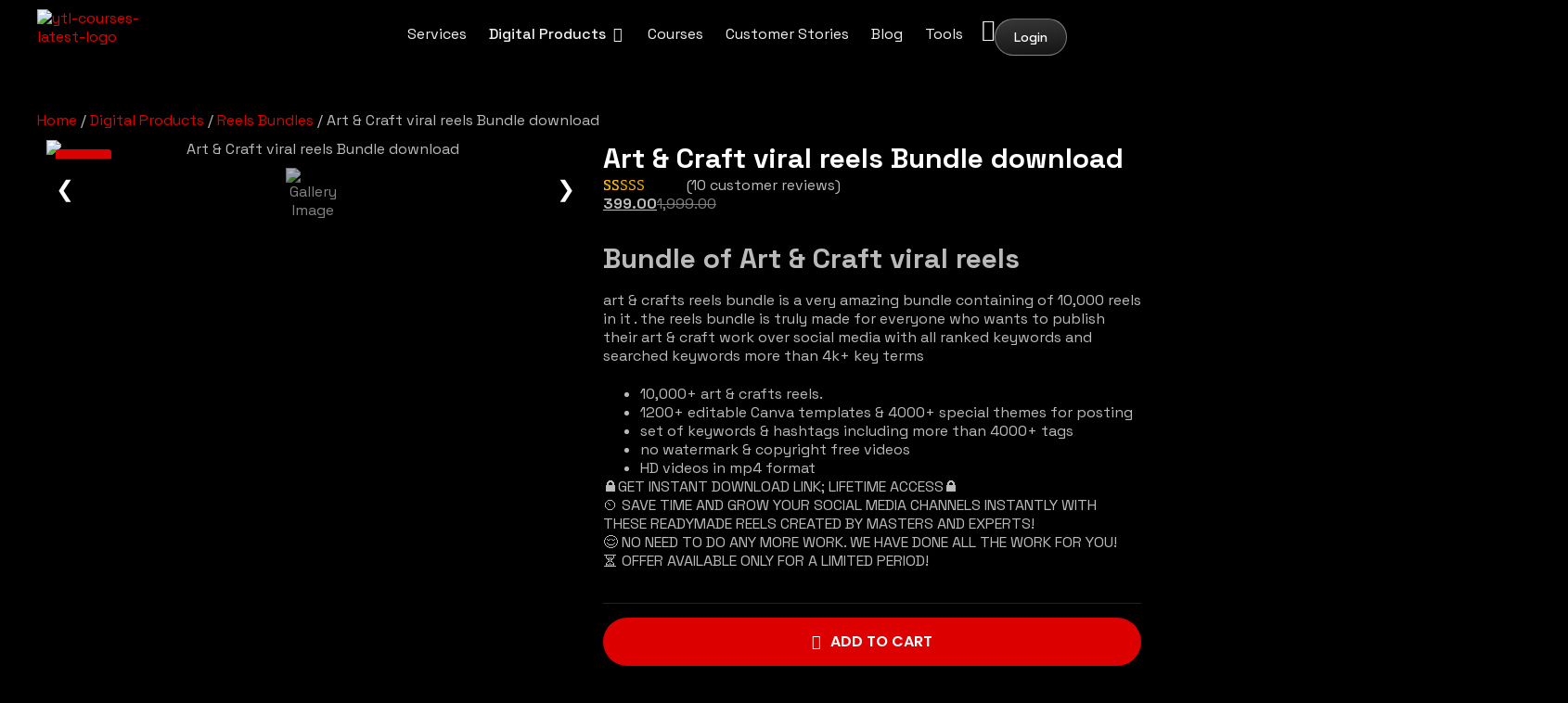

--- FILE ---
content_type: text/html; charset=UTF-8
request_url: https://ytlcourses.in/product/bundle-of-art-craft-reels/
body_size: 51765
content:
<!doctype html>
<html lang="en-US">
<head>
	<meta charset="UTF-8">
	<meta name="viewport" content="width=device-width, initial-scale=1">
	<link rel="profile" href="https://gmpg.org/xfn/11">
	<meta name='robots' content='index, follow, max-image-preview:large, max-snippet:-1, max-video-preview:-1' />

	<!-- This site is optimized with the Yoast SEO plugin v26.5 - https://yoast.com/wordpress/plugins/seo/ -->
	<title>Art and Crafts viral reels Bundle download</title>
	<meta name="description" content="Download reels Bundle of Art and Crafts viral with more than 10,000+ videos which can grow up your social media accounts, with FREE hashtags bundle." />
	<link rel="canonical" href="https://ytlcourses.in/product/bundle-of-art-craft-reels/" />
	<meta property="og:locale" content="en_US" />
	<meta property="og:type" content="product" />
	<meta property="og:title" content="Art and Crafts viral reels Bundle download" />
	<meta property="og:description" content="Download reels Bundle of Art and Crafts viral with more than 10,000+ videos which can grow up your social media accounts, with FREE hashtags bundle." />
	<meta property="og:url" content="https://ytlcourses.in/product/bundle-of-art-craft-reels/" />
	<meta property="og:site_name" content="ytl courses" />
	<meta property="article:modified_time" content="2025-05-23T08:52:51+00:00" />
	<meta property="og:image" content="https://ytlcourses.in/wp-content/uploads/2023/06/price-VIRAL-ART-AND-CRAFTS.png" />
	<meta property="og:image:width" content="1080" />
	<meta property="og:image:height" content="1080" />
	<meta property="og:image:type" content="image/png" />
	<meta name="twitter:card" content="summary_large_image" />
	<meta name="twitter:site" content="@ytlcourses" />
	<meta name="twitter:label1" content="Price" />
	<meta name="twitter:data1" content="&#8377;399.00" />
	<meta name="twitter:label2" content="Availability" />
	<meta name="twitter:data2" content="In stock" />
	<meta property="product:price:amount" content="399.00" />
	<meta property="product:price:currency" content="INR" />
	<meta property="og:availability" content="instock" />
	<meta property="product:availability" content="instock" />
	<meta property="product:condition" content="new" />
	<!-- / Yoast SEO plugin. -->


<link rel='dns-prefetch' href='//www.google.com' />
<link rel='dns-prefetch' href='//cdnjs.cloudflare.com' />
<link rel='dns-prefetch' href='//www.googletagmanager.com' />
<link rel='dns-prefetch' href='//pagead2.googlesyndication.com' />
<link rel="alternate" type="application/rss+xml" title="ytl courses &raquo; Feed" href="https://ytlcourses.in/feed/" />
<link rel="alternate" type="application/rss+xml" title="ytl courses &raquo; Comments Feed" href="https://ytlcourses.in/comments/feed/" />
<link rel="alternate" type="application/rss+xml" title="ytl courses &raquo; Art &#038; Craft viral reels Bundle download Comments Feed" href="https://ytlcourses.in/product/bundle-of-art-craft-reels/feed/" />
<link rel="alternate" title="oEmbed (JSON)" type="application/json+oembed" href="https://ytlcourses.in/wp-json/oembed/1.0/embed?url=https%3A%2F%2Fytlcourses.in%2Fproduct%2Fbundle-of-art-craft-reels%2F" />
<link rel="alternate" title="oEmbed (XML)" type="text/xml+oembed" href="https://ytlcourses.in/wp-json/oembed/1.0/embed?url=https%3A%2F%2Fytlcourses.in%2Fproduct%2Fbundle-of-art-craft-reels%2F&#038;format=xml" />
<style id='wp-img-auto-sizes-contain-inline-css'>
img:is([sizes=auto i],[sizes^="auto," i]){contain-intrinsic-size:3000px 1500px}
/*# sourceURL=wp-img-auto-sizes-contain-inline-css */
</style>

<link rel='stylesheet' id='ht_ctc_main_css-css' href='https://ytlcourses.in/wp-content/plugins/click-to-chat-for-whatsapp/new/inc/assets/css/main.css?ver=4.33' media='all' />
<style id='wp-emoji-styles-inline-css'>

	img.wp-smiley, img.emoji {
		display: inline !important;
		border: none !important;
		box-shadow: none !important;
		height: 1em !important;
		width: 1em !important;
		margin: 0 0.07em !important;
		vertical-align: -0.1em !important;
		background: none !important;
		padding: 0 !important;
	}
/*# sourceURL=wp-emoji-styles-inline-css */
</style>
<link rel='stylesheet' id='wp-block-library-css' href='https://ytlcourses.in/wp-includes/css/dist/block-library/style.min.css?ver=0571a3c817d80ff97e2e2149ca228e15' media='all' />
<link rel='stylesheet' id='wc-blocks-style-css' href='https://ytlcourses.in/wp-content/plugins/woocommerce/assets/client/blocks/wc-blocks.css?ver=wc-10.1.2' media='all' />
<style id='global-styles-inline-css'>
:root{--wp--preset--aspect-ratio--square: 1;--wp--preset--aspect-ratio--4-3: 4/3;--wp--preset--aspect-ratio--3-4: 3/4;--wp--preset--aspect-ratio--3-2: 3/2;--wp--preset--aspect-ratio--2-3: 2/3;--wp--preset--aspect-ratio--16-9: 16/9;--wp--preset--aspect-ratio--9-16: 9/16;--wp--preset--color--black: #000000;--wp--preset--color--cyan-bluish-gray: #abb8c3;--wp--preset--color--white: #ffffff;--wp--preset--color--pale-pink: #f78da7;--wp--preset--color--vivid-red: #cf2e2e;--wp--preset--color--luminous-vivid-orange: #ff6900;--wp--preset--color--luminous-vivid-amber: #fcb900;--wp--preset--color--light-green-cyan: #7bdcb5;--wp--preset--color--vivid-green-cyan: #00d084;--wp--preset--color--pale-cyan-blue: #8ed1fc;--wp--preset--color--vivid-cyan-blue: #0693e3;--wp--preset--color--vivid-purple: #9b51e0;--wp--preset--gradient--vivid-cyan-blue-to-vivid-purple: linear-gradient(135deg,rgb(6,147,227) 0%,rgb(155,81,224) 100%);--wp--preset--gradient--light-green-cyan-to-vivid-green-cyan: linear-gradient(135deg,rgb(122,220,180) 0%,rgb(0,208,130) 100%);--wp--preset--gradient--luminous-vivid-amber-to-luminous-vivid-orange: linear-gradient(135deg,rgb(252,185,0) 0%,rgb(255,105,0) 100%);--wp--preset--gradient--luminous-vivid-orange-to-vivid-red: linear-gradient(135deg,rgb(255,105,0) 0%,rgb(207,46,46) 100%);--wp--preset--gradient--very-light-gray-to-cyan-bluish-gray: linear-gradient(135deg,rgb(238,238,238) 0%,rgb(169,184,195) 100%);--wp--preset--gradient--cool-to-warm-spectrum: linear-gradient(135deg,rgb(74,234,220) 0%,rgb(151,120,209) 20%,rgb(207,42,186) 40%,rgb(238,44,130) 60%,rgb(251,105,98) 80%,rgb(254,248,76) 100%);--wp--preset--gradient--blush-light-purple: linear-gradient(135deg,rgb(255,206,236) 0%,rgb(152,150,240) 100%);--wp--preset--gradient--blush-bordeaux: linear-gradient(135deg,rgb(254,205,165) 0%,rgb(254,45,45) 50%,rgb(107,0,62) 100%);--wp--preset--gradient--luminous-dusk: linear-gradient(135deg,rgb(255,203,112) 0%,rgb(199,81,192) 50%,rgb(65,88,208) 100%);--wp--preset--gradient--pale-ocean: linear-gradient(135deg,rgb(255,245,203) 0%,rgb(182,227,212) 50%,rgb(51,167,181) 100%);--wp--preset--gradient--electric-grass: linear-gradient(135deg,rgb(202,248,128) 0%,rgb(113,206,126) 100%);--wp--preset--gradient--midnight: linear-gradient(135deg,rgb(2,3,129) 0%,rgb(40,116,252) 100%);--wp--preset--font-size--small: 13px;--wp--preset--font-size--medium: 20px;--wp--preset--font-size--large: 36px;--wp--preset--font-size--x-large: 42px;--wp--preset--spacing--20: 0.44rem;--wp--preset--spacing--30: 0.67rem;--wp--preset--spacing--40: 1rem;--wp--preset--spacing--50: 1.5rem;--wp--preset--spacing--60: 2.25rem;--wp--preset--spacing--70: 3.38rem;--wp--preset--spacing--80: 5.06rem;--wp--preset--shadow--natural: 6px 6px 9px rgba(0, 0, 0, 0.2);--wp--preset--shadow--deep: 12px 12px 50px rgba(0, 0, 0, 0.4);--wp--preset--shadow--sharp: 6px 6px 0px rgba(0, 0, 0, 0.2);--wp--preset--shadow--outlined: 6px 6px 0px -3px rgb(255, 255, 255), 6px 6px rgb(0, 0, 0);--wp--preset--shadow--crisp: 6px 6px 0px rgb(0, 0, 0);}:root { --wp--style--global--content-size: 800px;--wp--style--global--wide-size: 1200px; }:where(body) { margin: 0; }.wp-site-blocks > .alignleft { float: left; margin-right: 2em; }.wp-site-blocks > .alignright { float: right; margin-left: 2em; }.wp-site-blocks > .aligncenter { justify-content: center; margin-left: auto; margin-right: auto; }:where(.wp-site-blocks) > * { margin-block-start: 24px; margin-block-end: 0; }:where(.wp-site-blocks) > :first-child { margin-block-start: 0; }:where(.wp-site-blocks) > :last-child { margin-block-end: 0; }:root { --wp--style--block-gap: 24px; }:root :where(.is-layout-flow) > :first-child{margin-block-start: 0;}:root :where(.is-layout-flow) > :last-child{margin-block-end: 0;}:root :where(.is-layout-flow) > *{margin-block-start: 24px;margin-block-end: 0;}:root :where(.is-layout-constrained) > :first-child{margin-block-start: 0;}:root :where(.is-layout-constrained) > :last-child{margin-block-end: 0;}:root :where(.is-layout-constrained) > *{margin-block-start: 24px;margin-block-end: 0;}:root :where(.is-layout-flex){gap: 24px;}:root :where(.is-layout-grid){gap: 24px;}.is-layout-flow > .alignleft{float: left;margin-inline-start: 0;margin-inline-end: 2em;}.is-layout-flow > .alignright{float: right;margin-inline-start: 2em;margin-inline-end: 0;}.is-layout-flow > .aligncenter{margin-left: auto !important;margin-right: auto !important;}.is-layout-constrained > .alignleft{float: left;margin-inline-start: 0;margin-inline-end: 2em;}.is-layout-constrained > .alignright{float: right;margin-inline-start: 2em;margin-inline-end: 0;}.is-layout-constrained > .aligncenter{margin-left: auto !important;margin-right: auto !important;}.is-layout-constrained > :where(:not(.alignleft):not(.alignright):not(.alignfull)){max-width: var(--wp--style--global--content-size);margin-left: auto !important;margin-right: auto !important;}.is-layout-constrained > .alignwide{max-width: var(--wp--style--global--wide-size);}body .is-layout-flex{display: flex;}.is-layout-flex{flex-wrap: wrap;align-items: center;}.is-layout-flex > :is(*, div){margin: 0;}body .is-layout-grid{display: grid;}.is-layout-grid > :is(*, div){margin: 0;}body{padding-top: 0px;padding-right: 0px;padding-bottom: 0px;padding-left: 0px;}a:where(:not(.wp-element-button)){text-decoration: underline;}:root :where(.wp-element-button, .wp-block-button__link){background-color: #32373c;border-width: 0;color: #fff;font-family: inherit;font-size: inherit;font-style: inherit;font-weight: inherit;letter-spacing: inherit;line-height: inherit;padding-top: calc(0.667em + 2px);padding-right: calc(1.333em + 2px);padding-bottom: calc(0.667em + 2px);padding-left: calc(1.333em + 2px);text-decoration: none;text-transform: inherit;}.has-black-color{color: var(--wp--preset--color--black) !important;}.has-cyan-bluish-gray-color{color: var(--wp--preset--color--cyan-bluish-gray) !important;}.has-white-color{color: var(--wp--preset--color--white) !important;}.has-pale-pink-color{color: var(--wp--preset--color--pale-pink) !important;}.has-vivid-red-color{color: var(--wp--preset--color--vivid-red) !important;}.has-luminous-vivid-orange-color{color: var(--wp--preset--color--luminous-vivid-orange) !important;}.has-luminous-vivid-amber-color{color: var(--wp--preset--color--luminous-vivid-amber) !important;}.has-light-green-cyan-color{color: var(--wp--preset--color--light-green-cyan) !important;}.has-vivid-green-cyan-color{color: var(--wp--preset--color--vivid-green-cyan) !important;}.has-pale-cyan-blue-color{color: var(--wp--preset--color--pale-cyan-blue) !important;}.has-vivid-cyan-blue-color{color: var(--wp--preset--color--vivid-cyan-blue) !important;}.has-vivid-purple-color{color: var(--wp--preset--color--vivid-purple) !important;}.has-black-background-color{background-color: var(--wp--preset--color--black) !important;}.has-cyan-bluish-gray-background-color{background-color: var(--wp--preset--color--cyan-bluish-gray) !important;}.has-white-background-color{background-color: var(--wp--preset--color--white) !important;}.has-pale-pink-background-color{background-color: var(--wp--preset--color--pale-pink) !important;}.has-vivid-red-background-color{background-color: var(--wp--preset--color--vivid-red) !important;}.has-luminous-vivid-orange-background-color{background-color: var(--wp--preset--color--luminous-vivid-orange) !important;}.has-luminous-vivid-amber-background-color{background-color: var(--wp--preset--color--luminous-vivid-amber) !important;}.has-light-green-cyan-background-color{background-color: var(--wp--preset--color--light-green-cyan) !important;}.has-vivid-green-cyan-background-color{background-color: var(--wp--preset--color--vivid-green-cyan) !important;}.has-pale-cyan-blue-background-color{background-color: var(--wp--preset--color--pale-cyan-blue) !important;}.has-vivid-cyan-blue-background-color{background-color: var(--wp--preset--color--vivid-cyan-blue) !important;}.has-vivid-purple-background-color{background-color: var(--wp--preset--color--vivid-purple) !important;}.has-black-border-color{border-color: var(--wp--preset--color--black) !important;}.has-cyan-bluish-gray-border-color{border-color: var(--wp--preset--color--cyan-bluish-gray) !important;}.has-white-border-color{border-color: var(--wp--preset--color--white) !important;}.has-pale-pink-border-color{border-color: var(--wp--preset--color--pale-pink) !important;}.has-vivid-red-border-color{border-color: var(--wp--preset--color--vivid-red) !important;}.has-luminous-vivid-orange-border-color{border-color: var(--wp--preset--color--luminous-vivid-orange) !important;}.has-luminous-vivid-amber-border-color{border-color: var(--wp--preset--color--luminous-vivid-amber) !important;}.has-light-green-cyan-border-color{border-color: var(--wp--preset--color--light-green-cyan) !important;}.has-vivid-green-cyan-border-color{border-color: var(--wp--preset--color--vivid-green-cyan) !important;}.has-pale-cyan-blue-border-color{border-color: var(--wp--preset--color--pale-cyan-blue) !important;}.has-vivid-cyan-blue-border-color{border-color: var(--wp--preset--color--vivid-cyan-blue) !important;}.has-vivid-purple-border-color{border-color: var(--wp--preset--color--vivid-purple) !important;}.has-vivid-cyan-blue-to-vivid-purple-gradient-background{background: var(--wp--preset--gradient--vivid-cyan-blue-to-vivid-purple) !important;}.has-light-green-cyan-to-vivid-green-cyan-gradient-background{background: var(--wp--preset--gradient--light-green-cyan-to-vivid-green-cyan) !important;}.has-luminous-vivid-amber-to-luminous-vivid-orange-gradient-background{background: var(--wp--preset--gradient--luminous-vivid-amber-to-luminous-vivid-orange) !important;}.has-luminous-vivid-orange-to-vivid-red-gradient-background{background: var(--wp--preset--gradient--luminous-vivid-orange-to-vivid-red) !important;}.has-very-light-gray-to-cyan-bluish-gray-gradient-background{background: var(--wp--preset--gradient--very-light-gray-to-cyan-bluish-gray) !important;}.has-cool-to-warm-spectrum-gradient-background{background: var(--wp--preset--gradient--cool-to-warm-spectrum) !important;}.has-blush-light-purple-gradient-background{background: var(--wp--preset--gradient--blush-light-purple) !important;}.has-blush-bordeaux-gradient-background{background: var(--wp--preset--gradient--blush-bordeaux) !important;}.has-luminous-dusk-gradient-background{background: var(--wp--preset--gradient--luminous-dusk) !important;}.has-pale-ocean-gradient-background{background: var(--wp--preset--gradient--pale-ocean) !important;}.has-electric-grass-gradient-background{background: var(--wp--preset--gradient--electric-grass) !important;}.has-midnight-gradient-background{background: var(--wp--preset--gradient--midnight) !important;}.has-small-font-size{font-size: var(--wp--preset--font-size--small) !important;}.has-medium-font-size{font-size: var(--wp--preset--font-size--medium) !important;}.has-large-font-size{font-size: var(--wp--preset--font-size--large) !important;}.has-x-large-font-size{font-size: var(--wp--preset--font-size--x-large) !important;}
/*# sourceURL=global-styles-inline-css */
</style>

<link rel='stylesheet' id='cr-frontend-css-css' href='https://ytlcourses.in/wp-content/plugins/customer-reviews-woocommerce/css/frontend.css?ver=5.81.2' media='all' />
<link rel='stylesheet' id='wcz-frontend-css' href='https://ytlcourses.in/wp-content/plugins/woocustomizer/assets/css/frontend.css?ver=2.6.3' media='all' />
<link rel='stylesheet' id='contact-form-7-css' href='https://ytlcourses.in/wp-content/plugins/contact-form-7/includes/css/styles.css?ver=6.1.3' media='all' />
<style id='contact-form-7-inline-css'>
.wpcf7 .wpcf7-recaptcha iframe {margin-bottom: 0;}.wpcf7 .wpcf7-recaptcha[data-align="center"] > div {margin: 0 auto;}.wpcf7 .wpcf7-recaptcha[data-align="right"] > div {margin: 0 0 0 auto;}
/*# sourceURL=contact-form-7-inline-css */
</style>
<link rel='stylesheet' id='custom-css-css' href='https://ytlcourses.in/wp-content/plugins/webdizzi/css/webdizzi-style.css?ver=0571a3c817d80ff97e2e2149ca228e15' media='all' />
<link rel='stylesheet' id='custom-template-css-css' href='https://ytlcourses.in/wp-content/plugins/webdizzi/css/wbd-templates-style.css?ver=0571a3c817d80ff97e2e2149ca228e15' media='all' />
<link rel='stylesheet' id='tutor-template-css-css' href='https://ytlcourses.in/wp-content/plugins/webdizzi/css/wbd-tutor-lms.css?ver=0571a3c817d80ff97e2e2149ca228e15' media='all' />
<link rel='stylesheet' id='nouislider-css-css' href='https://cdnjs.cloudflare.com/ajax/libs/noUiSlider/14.6.3/nouislider.min.css?ver=0571a3c817d80ff97e2e2149ca228e15' media='all' />
<link rel='stylesheet' id='lightbox-css-css' href='https://cdnjs.cloudflare.com/ajax/libs/lightbox2/2.11.3/css/lightbox.min.css?ver=0571a3c817d80ff97e2e2149ca228e15' media='all' />
<link rel='stylesheet' id='photoswipe-css' href='https://ytlcourses.in/wp-content/plugins/woocommerce/assets/css/photoswipe/photoswipe.min.css?ver=10.1.2' media='all' />
<link rel='stylesheet' id='photoswipe-default-skin-css' href='https://ytlcourses.in/wp-content/plugins/woocommerce/assets/css/photoswipe/default-skin/default-skin.min.css?ver=10.1.2' media='all' />
<link rel='stylesheet' id='woocommerce-layout-css' href='https://ytlcourses.in/wp-content/plugins/woocommerce/assets/css/woocommerce-layout.css?ver=10.1.2' media='all' />
<link rel='stylesheet' id='woocommerce-smallscreen-css' href='https://ytlcourses.in/wp-content/plugins/woocommerce/assets/css/woocommerce-smallscreen.css?ver=10.1.2' media='only screen and (max-width: 768px)' />
<link rel='stylesheet' id='woocommerce-general-css' href='https://ytlcourses.in/wp-content/plugins/woocommerce/assets/css/woocommerce.css?ver=10.1.2' media='all' />
<style id='woocommerce-inline-inline-css'>
.woocommerce form .form-row .required { visibility: visible; }
/*# sourceURL=woocommerce-inline-inline-css */
</style>
<link rel='stylesheet' id='brands-styles-css' href='https://ytlcourses.in/wp-content/plugins/woocommerce/assets/css/brands.css?ver=10.1.2' media='all' />
<link rel='stylesheet' id='hello-elementor-css' href='https://ytlcourses.in/wp-content/themes/hello-elementor/assets/css/reset.css?ver=3.4.4' media='all' />
<link rel='stylesheet' id='hello-elementor-theme-style-css' href='https://ytlcourses.in/wp-content/themes/hello-elementor/assets/css/theme.css?ver=3.4.4' media='all' />
<link rel='stylesheet' id='hello-elementor-header-footer-css' href='https://ytlcourses.in/wp-content/themes/hello-elementor/assets/css/header-footer.css?ver=3.4.4' media='all' />
<link rel='stylesheet' id='elementor-frontend-css' href='https://ytlcourses.in/wp-content/plugins/elementor/assets/css/frontend.min.css?ver=3.26.0' media='all' />
<link rel='stylesheet' id='elementor-post-7050-css' href='https://ytlcourses.in/wp-content/uploads/elementor/css/post-7050.css?ver=1766733700' media='all' />
<link rel='stylesheet' id='elementor-icons-css' href='https://ytlcourses.in/wp-content/plugins/elementor/assets/lib/eicons/css/elementor-icons.min.css?ver=5.34.0' media='all' />
<link rel='stylesheet' id='elementor-pro-css' href='https://ytlcourses.in/wp-content/plugins/elementor-pro/assets/css/frontend.min.css?ver=3.23.3' media='all' />
<link rel='stylesheet' id='elementor-post-7066-css' href='https://ytlcourses.in/wp-content/uploads/elementor/css/post-7066.css?ver=1766733701' media='all' />
<link rel='stylesheet' id='elementor-post-7010-css' href='https://ytlcourses.in/wp-content/uploads/elementor/css/post-7010.css?ver=1766733701' media='all' />
<link rel='stylesheet' id='elementor-post-7038-css' href='https://ytlcourses.in/wp-content/uploads/elementor/css/post-7038.css?ver=1766733701' media='all' />
<link rel='stylesheet' id='wc-custom-add-to-cart-css' href='https://ytlcourses.in/wp-content/plugins/woo-custom-add-to-cart-button/assets/css/wc-custom-add-to-cart.min.css?ver=1.2.6' media='all' />
<style id='wcz-customizer-custom-css-inline-css'>
body.woocommerce form.woocommerce-ordering{display:none !important;}body.wcz-btns.wcz-woocommerce ul.products li.product a.button,
					body.wcz-btns.wcz-woocommerce .related.products ul.products li.product a.button,
                    body.wcz-btns.wcz-woocommerce.single-product div.product form.cart .button,
                    body.wcz-btns.wcz-woocommerce.wcz-wooblocks ul.wc-block-grid__products li.wc-block-grid__product .add_to_cart_button{font-size:14px;padding:7px 14px 8px !important;}body.wcz-btns.wcz-woocommerce ul.products li.product a.button,
					body.wcz-btns.wcz-woocommerce .related.products ul.products li.product a.button,
					body.wcz-btns.wcz-woocommerce.single-product div.product form.cart .button,
					body.wcz-btns.wcz-woocommerce.single-product .woocommerce-Reviews form.comment-form input.submit,
                    body.wcz-btns.wcz-woocommerce.wcz-wooblocks ul.wc-block-grid__products li.wc-block-grid__product .add_to_cart_button{background-color:#000000 !important;color:#ffffff !important;text-shadow:none;}body.wcz-btns.wcz-woocommerce ul.products li.product a.button:hover,
					body.wcz-btns.wcz-woocommerce .related.products ul.products li.product a.button:hover,
					body.wcz-btns.wcz-woocommerce.single-product div.product form.cart .button:hover,
					body.wcz-btns.wcz-woocommerce.single-product .woocommerce-Reviews form.comment-form input.submit:hover,
                    body.wcz-btns.wcz-woocommerce.wcz-wooblocks ul.wc-block-grid__products li.wc-block-grid__product .add_to_cart_button:hover{background-color:#dd3333 !important;color:#FFFFFF !important;}body.single.single-product.wcz-woocommerce .summary form.cart button.single_add_to_cart_button,
					body.single-product .wcz-sticky-addtocart a.wcz-sticky-addtocart-button{background-color:#000000 !important;color:#ffffff !important;text-shadow:none;}body.single.single-product.wcz-woocommerce .summary form.cart button.single_add_to_cart_button:hover,
					body.single-product .wcz-sticky-addtocart a.wcz-sticky-addtocart-button:hover{background-color:#dd3333 !important;color:#ffffff !important;}body.wcz-edit-sale.woocommerce ul.products li.product span.onsale,
					body.wcz-edit-sale.single-product span.onsale,
                    body.wcz-edit-sale .wcz-popup span.onsale,
                    body.wcz-edit-sale.wcz-wooblocks ul.wc-block-grid__products li.wc-block-grid__product .wc-block-grid__product-onsale{font-size:14px !important;border-radius:2px !important;padding:4px 8px 5px !important;}body.wcz-edit-sale.woocommerce ul.products li.product span.onsale,
					body.wcz-edit-sale.single-product span.onsale,
					.woocommerce span.wcz-ajaxsearch-result-sale,
                    body.wcz-edit-sale .wcz-popup span.onsale,
                    body.wcz-edit-sale.wcz-wooblocks ul.wc-block-grid__products li.wc-block-grid__product .wc-block-grid__product-onsale{background-color:#1e1e1e !important;color:#FFFFFF !important;text-shadow:none !important;}body.woocommerce.wcz-woocommerce ul.products li.product .woocommerce-loop-product__title,
					body.wcz-woocommerce .products .product .woocommerce-loop-product__title,
                    body.wcz-wooblocks ul.wc-block-grid__products li.wc-block-grid__product .wc-block-grid__product-title{font-size:14px !important;}body.woocommerce.wcz-woocommerce ul.products li.product .price,
					body.wcz-woocommerce .products .product .price,
                    body.wcz-wooblocks ul.wc-block-grid__products li.wc-block-grid__product .wc-block-grid__product-price{font-size:14px !important;}body.single-product .product_meta .tagged_as{display:none !important;}body.woocommerce-cart .woocommerce-cart-form .coupon button.button:hover,
					body.woocommerce-cart .woocommerce-cart-form .actions button.button:hover{background-color:#dd3333 !important;color:#FFFFFF !important;}
/*# sourceURL=wcz-customizer-custom-css-inline-css */
</style>
<link rel='stylesheet' id='eael-general-css' href='https://ytlcourses.in/wp-content/plugins/essential-addons-for-elementor-lite/assets/front-end/css/view/general.min.css?ver=6.3.1' media='all' />
<link rel='stylesheet' id='wpr-text-animations-css-css' href='https://ytlcourses.in/wp-content/plugins/royal-elementor-addons/assets/css/lib/animations/text-animations.min.css?ver=1.7.1031' media='all' />
<link rel='stylesheet' id='wpr-addons-css-css' href='https://ytlcourses.in/wp-content/plugins/royal-elementor-addons/assets/css/frontend.min.css?ver=1.7.1031' media='all' />
<link rel='stylesheet' id='font-awesome-5-all-css' href='https://ytlcourses.in/wp-content/plugins/elementor/assets/lib/font-awesome/css/all.min.css?ver=6.3.1' media='all' />
<link rel='stylesheet' id='google-fonts-1-css' href='https://fonts.googleapis.com/css?family=Roboto%3A100%2C100italic%2C200%2C200italic%2C300%2C300italic%2C400%2C400italic%2C500%2C500italic%2C600%2C600italic%2C700%2C700italic%2C800%2C800italic%2C900%2C900italic%7CRoboto+Slab%3A100%2C100italic%2C200%2C200italic%2C300%2C300italic%2C400%2C400italic%2C500%2C500italic%2C600%2C600italic%2C700%2C700italic%2C800%2C800italic%2C900%2C900italic%7CSpace+Grotesk%3A100%2C100italic%2C200%2C200italic%2C300%2C300italic%2C400%2C400italic%2C500%2C500italic%2C600%2C600italic%2C700%2C700italic%2C800%2C800italic%2C900%2C900italic%7CPoppins%3A100%2C100italic%2C200%2C200italic%2C300%2C300italic%2C400%2C400italic%2C500%2C500italic%2C600%2C600italic%2C700%2C700italic%2C800%2C800italic%2C900%2C900italic&#038;display=swap&#038;ver=0571a3c817d80ff97e2e2149ca228e15' media='all' />
<link rel='stylesheet' id='elementor-icons-skb_cife-themify-icon-css' href='https://ytlcourses.in/wp-content/plugins/skyboot-custom-icons-for-elementor/assets/css/themify.css?ver=1.1.0' media='all' />
<link rel='stylesheet' id='elementor-icons-shared-0-css' href='https://ytlcourses.in/wp-content/plugins/elementor/assets/lib/font-awesome/css/fontawesome.min.css?ver=5.15.3' media='all' />
<link rel='stylesheet' id='elementor-icons-fa-solid-css' href='https://ytlcourses.in/wp-content/plugins/elementor/assets/lib/font-awesome/css/solid.min.css?ver=5.15.3' media='all' />
<link rel='stylesheet' id='elementor-icons-fa-brands-css' href='https://ytlcourses.in/wp-content/plugins/elementor/assets/lib/font-awesome/css/brands.min.css?ver=5.15.3' media='all' />
<link rel='stylesheet' id='elementor-icons-fa-regular-css' href='https://ytlcourses.in/wp-content/plugins/elementor/assets/lib/font-awesome/css/regular.min.css?ver=5.15.3' media='all' />
<link rel="preconnect" href="https://fonts.gstatic.com/" crossorigin><script data-cfasync="false" src="https://ytlcourses.in/wp-includes/js/jquery/jquery.min.js?ver=3.7.1" id="jquery-core-js"></script>
<script data-cfasync="false" src="https://ytlcourses.in/wp-includes/js/jquery/jquery-migrate.min.js?ver=3.4.1" id="jquery-migrate-js"></script>
<script src="https://ytlcourses.in/wp-content/plugins/recaptcha-woo/js/rcfwc.js?ver=1.0" id="rcfwc-js-js" defer data-wp-strategy="defer"></script>
<script src="https://www.google.com/recaptcha/api.js?hl=en_US" id="recaptcha-js" defer data-wp-strategy="defer"></script>
<script src="https://ytlcourses.in/wp-content/plugins/webdizzi/js/customer-stories.js?ver=0571a3c817d80ff97e2e2149ca228e15" id="custom-js-js"></script>
<script src="https://ytlcourses.in/wp-content/plugins/webdizzi/js/wbd-others.js?ver=0571a3c817d80ff97e2e2149ca228e15" id="custom-others-js-js"></script>
<script src="https://ytlcourses.in/wp-content/plugins/woocommerce/assets/js/jquery-blockui/jquery.blockUI.min.js?ver=2.7.0-wc.10.1.2" id="jquery-blockui-js" defer data-wp-strategy="defer"></script>
<script id="wc-add-to-cart-js-extra">
var wc_add_to_cart_params = {"ajax_url":"/wp-admin/admin-ajax.php","wc_ajax_url":"/?wc-ajax=%%endpoint%%","i18n_view_cart":"View cart","cart_url":"https://ytlcourses.in/basket/","is_cart":"","cart_redirect_after_add":"yes"};
//# sourceURL=wc-add-to-cart-js-extra
</script>
<script src="https://ytlcourses.in/wp-content/plugins/woocommerce/assets/js/frontend/add-to-cart.min.js?ver=10.1.2" id="wc-add-to-cart-js" defer data-wp-strategy="defer"></script>
<script src="https://ytlcourses.in/wp-content/plugins/woocommerce/assets/js/zoom/jquery.zoom.min.js?ver=1.7.21-wc.10.1.2" id="zoom-js" defer data-wp-strategy="defer"></script>
<script src="https://ytlcourses.in/wp-content/plugins/woocommerce/assets/js/photoswipe/photoswipe.min.js?ver=4.1.1-wc.10.1.2" id="photoswipe-js" defer data-wp-strategy="defer"></script>
<script src="https://ytlcourses.in/wp-content/plugins/woocommerce/assets/js/photoswipe/photoswipe-ui-default.min.js?ver=4.1.1-wc.10.1.2" id="photoswipe-ui-default-js" defer data-wp-strategy="defer"></script>
<script id="wc-single-product-js-extra">
var wc_single_product_params = {"i18n_required_rating_text":"Please select a rating","i18n_rating_options":["1 of 5 stars","2 of 5 stars","3 of 5 stars","4 of 5 stars","5 of 5 stars"],"i18n_product_gallery_trigger_text":"View full-screen image gallery","review_rating_required":"yes","flexslider":{"rtl":false,"animation":"slide","smoothHeight":true,"directionNav":true,"controlNav":"thumbnails","slideshow":false,"animationSpeed":500,"animationLoop":false,"allowOneSlide":false},"zoom_enabled":"1","zoom_options":[],"photoswipe_enabled":"1","photoswipe_options":{"shareEl":false,"closeOnScroll":false,"history":false,"hideAnimationDuration":0,"showAnimationDuration":0},"flexslider_enabled":""};
//# sourceURL=wc-single-product-js-extra
</script>
<script src="https://ytlcourses.in/wp-content/plugins/woocommerce/assets/js/frontend/single-product.min.js?ver=10.1.2" id="wc-single-product-js" defer data-wp-strategy="defer"></script>
<script src="https://ytlcourses.in/wp-content/plugins/woocommerce/assets/js/js-cookie/js.cookie.min.js?ver=2.1.4-wc.10.1.2" id="js-cookie-js" defer data-wp-strategy="defer"></script>
<script id="woocommerce-js-extra">
var woocommerce_params = {"ajax_url":"/wp-admin/admin-ajax.php","wc_ajax_url":"/?wc-ajax=%%endpoint%%","i18n_password_show":"Show password","i18n_password_hide":"Hide password"};
//# sourceURL=woocommerce-js-extra
</script>
<script src="https://ytlcourses.in/wp-content/plugins/woocommerce/assets/js/frontend/woocommerce.min.js?ver=10.1.2" id="woocommerce-js" defer data-wp-strategy="defer"></script>

<!-- Google tag (gtag.js) snippet added by Site Kit -->
<!-- Google Analytics snippet added by Site Kit -->
<script src="https://www.googletagmanager.com/gtag/js?id=GT-KFN5NFDL" id="google_gtagjs-js" async></script>
<script id="google_gtagjs-js-after">
window.dataLayer = window.dataLayer || [];function gtag(){dataLayer.push(arguments);}
gtag("set","linker",{"domains":["ytlcourses.in"]});
gtag("js", new Date());
gtag("set", "developer_id.dZTNiMT", true);
gtag("config", "GT-KFN5NFDL", {"googlesitekit_post_type":"product"});
//# sourceURL=google_gtagjs-js-after
</script>
<link rel="https://api.w.org/" href="https://ytlcourses.in/wp-json/" /><link rel="alternate" title="JSON" type="application/json" href="https://ytlcourses.in/wp-json/wp/v2/product/1609" /><link rel="EditURI" type="application/rsd+xml" title="RSD" href="https://ytlcourses.in/xmlrpc.php?rsd" />

<link rel='shortlink' href='https://ytlcourses.in/?p=1609' />
<meta name="generator" content="Site Kit by Google 1.166.0" /><meta name="pinterest-rich-pin" content="false" /><meta name="description" content="Bundle of Art &amp; Craft viral reels
art &amp; crafts reels bundle is a very amazing bundle containing of 10,000 reels in it . the reels bundle is truly made for everyone who wants to publish their art &amp; craft work over social media with all ranked keywords and searched keywords more than 4k+ key terms

 	10,000+ art &amp; crafts reels.
 	1200+ editable Canva templates &amp; 4000+ special themes for posting
 	set of keywords &amp; hashtags including more than 4000+ tags
 	no watermark &amp; copyright free videos
 	HD videos in mp4 format

🔒GET INSTANT DOWNLOAD LINK; LIFETIME ACCESS🔒
⏲️ SAVE TIME AND GROW YOUR SOCIAL MEDIA CHANNELS INSTANTLY WITH THESE READYMADE REELS CREATED BY MASTERS AND EXPERTS!
😌 NO NEED TO DO ANY MORE WORK. WE HAVE DONE ALL THE WORK FOR YOU!
⏳ OFFER AVAILABLE ONLY FOR A LIMITED PERIOD!">
	<noscript><style>.woocommerce-product-gallery{ opacity: 1 !important; }</style></noscript>
	
<!-- Google AdSense meta tags added by Site Kit -->
<meta name="google-adsense-platform-account" content="ca-host-pub-2644536267352236">
<meta name="google-adsense-platform-domain" content="sitekit.withgoogle.com">
<!-- End Google AdSense meta tags added by Site Kit -->
<meta name="generator" content="Elementor 3.26.0; features: additional_custom_breakpoints, e_element_cache; settings: css_print_method-external, google_font-enabled, font_display-swap">

<!-- Schema & Structured Data For WP v1.50 - -->
<script type="application/ld+json" class="saswp-schema-markup-output">
[{"@context":"https:\/\/schema.org\/","@type":"Product","@id":"https:\/\/ytlcourses.in\/product\/bundle-of-art-craft-reels\/#Product","url":"https:\/\/ytlcourses.in\/product\/bundle-of-art-craft-reels\/","name":"Art &amp; Craft viral reels Bundle download","sku":"1609","description":"Download reels Bundle of Art and Crafts viral with more than 10,000+ videos which can grow up your social media accounts, with FREE hashtags bundle.","offers":{"@type":"Offer","availability":"https:\/\/schema.org\/InStock","price":"410.97","priceCurrency":"INR","url":"https:\/\/ytlcourses.in\/product\/bundle-of-art-craft-reels\/","priceValidUntil":"2026-05-23T08:52:51+00:00"},"mpn":"1609","brand":{"@type":"Brand","name":"ytl courses"},"aggregateRating":{"@type":"AggregateRating","ratingValue":"5.00","reviewCount":10},"review":[{"@type":"Review","author":{"@type":"Person","name":"Groot"},"datePublished":"2023-06-24 16:16:19","description":"Groot \u2764..!!! Op bundles..!! I love it..!!","reviewRating":{"@type":"Rating","bestRating":"5","ratingValue":"5","worstRating":"1"}},{"@type":"Review","author":{"@type":"Person","name":"Aamir Khan"},"datePublished":"2023-06-24 16:41:49","description":"Superb bundle Amazing","reviewRating":{"@type":"Rating","bestRating":"5","ratingValue":"5","worstRating":"1"}},{"@type":"Review","author":{"@type":"Person","name":"Priya Adhikari"},"datePublished":"2023-06-24 16:58:15","description":"You guys can go for the product","reviewRating":{"@type":"Rating","bestRating":"5","ratingValue":"5","worstRating":"1"}},{"@type":"Review","author":{"@type":"Person","name":"DIPAK MARFATIA"},"datePublished":"2023-06-25 08:12:23","description":"SUCH A GOOD BUNDLE, A GREAT COLLECTION, IT'S HELP ME TO INCREASE MY VIEWS AND SUBSCRIBERS","reviewRating":{"@type":"Rating","bestRating":"5","ratingValue":"5","worstRating":"1"}},{"@type":"Review","author":{"@type":"Person","name":"DIPAK MARFATIA"},"datePublished":"2023-06-25 08:14:48","description":"GREAT  bundle Amazing","reviewRating":{"@type":"Rating","bestRating":"5","ratingValue":"5","worstRating":"1"}},{"@type":"Review","author":{"@type":"Person","name":"diwakar sonkar"},"datePublished":"2023-06-30 16:20:58","description":"Bahut hi achha tha reels bahut hi achhi quality ka hai","reviewRating":{"@type":"Rating","bestRating":"5","ratingValue":"5","worstRating":"1"}},{"@type":"Review","author":{"@type":"Person","name":"masihur Rahaman"},"datePublished":"2023-08-08 20:24:52","description":"great quality","reviewRating":{"@type":"Rating","bestRating":"5","ratingValue":"5","worstRating":"1"}},{"@type":"Review","author":{"@type":"Person","name":"Sagar"},"datePublished":"2023-09-15 17:16:18","description":"Good quality \ud83d\udc4c video","reviewRating":{"@type":"Rating","bestRating":"5","ratingValue":"5","worstRating":"1"}},{"@type":"Review","author":{"@type":"Person","name":"Manali Ghosh"},"datePublished":"2023-12-17 19:35:13","description":"Quick service &amp; very trustworthy....!!! earlier i wasn't believing that really provide the genuine services afterwards i realize they are providing real services","reviewRating":{"@type":"Rating","bestRating":"5","ratingValue":"5","worstRating":"1"}},{"@type":"Review","author":{"@type":"Person","name":"Dipak"},"datePublished":"2024-04-09 17:26:28","description":"can also provide me satisfaction reels content??","reviewRating":{"@type":"Rating","bestRating":"5","ratingValue":"5","worstRating":"1"}}],"image":[{"@type":"ImageObject","@id":"https:\/\/ytlcourses.in\/product\/bundle-of-art-craft-reels\/#primaryimage","url":"https:\/\/ytlcourses.in\/wp-content\/uploads\/2023\/06\/price-VIRAL-ART-AND-CRAFTS-1200x1200.png","width":"1200","height":"1200"},{"@type":"ImageObject","url":"https:\/\/ytlcourses.in\/wp-content\/uploads\/2023\/06\/price-VIRAL-ART-AND-CRAFTS-1200x900.png","width":"1200","height":"900"},{"@type":"ImageObject","url":"https:\/\/ytlcourses.in\/wp-content\/uploads\/2023\/06\/price-VIRAL-ART-AND-CRAFTS-1200x675.png","width":"1200","height":"675"},{"@type":"ImageObject","url":"https:\/\/ytlcourses.in\/wp-content\/uploads\/2023\/06\/price-VIRAL-ART-AND-CRAFTS.png","width":"1080","height":"1080"}]}]
</script>

			<style>
				.e-con.e-parent:nth-of-type(n+4):not(.e-lazyloaded):not(.e-no-lazyload),
				.e-con.e-parent:nth-of-type(n+4):not(.e-lazyloaded):not(.e-no-lazyload) * {
					background-image: none !important;
				}
				@media screen and (max-height: 1024px) {
					.e-con.e-parent:nth-of-type(n+3):not(.e-lazyloaded):not(.e-no-lazyload),
					.e-con.e-parent:nth-of-type(n+3):not(.e-lazyloaded):not(.e-no-lazyload) * {
						background-image: none !important;
					}
				}
				@media screen and (max-height: 640px) {
					.e-con.e-parent:nth-of-type(n+2):not(.e-lazyloaded):not(.e-no-lazyload),
					.e-con.e-parent:nth-of-type(n+2):not(.e-lazyloaded):not(.e-no-lazyload) * {
						background-image: none !important;
					}
				}
			</style>
			<!-- Meta Pixel Code -->
<script>
!function(f,b,e,v,n,t,s)
{if(f.fbq)return;n=f.fbq=function(){n.callMethod?
n.callMethod.apply(n,arguments):n.queue.push(arguments)};
if(!f._fbq)f._fbq=n;n.push=n;n.loaded=!0;n.version='2.0';
n.queue=[];t=b.createElement(e);t.async=!0;
t.src=v;s=b.getElementsByTagName(e)[0];
s.parentNode.insertBefore(t,s)}(window, document,'script',
'https://connect.facebook.net/en_US/fbevents.js');
fbq('init', '367618522367898');
fbq('track', 'PageView');
</script>
<noscript><img height="1" width="1" style="display:none"
src="https://www.facebook.com/tr?id=367618522367898&ev=PageView&noscript=1"
/></noscript>
<!-- End Meta Pixel Code -->
<!-- Google AdSense snippet added by Site Kit -->
<script async src="https://pagead2.googlesyndication.com/pagead/js/adsbygoogle.js?client=ca-pub-6210995356847824&amp;host=ca-host-pub-2644536267352236" crossorigin="anonymous"></script>

<!-- End Google AdSense snippet added by Site Kit -->
			<meta name="theme-color" content="#000000">
			<link rel="icon" href="https://ytlcourses.in/wp-content/uploads/2024/06/cropped-ytl_favicon-32x32.png" sizes="32x32" />
<link rel="icon" href="https://ytlcourses.in/wp-content/uploads/2024/06/cropped-ytl_favicon-192x192.png" sizes="192x192" />
<link rel="apple-touch-icon" href="https://ytlcourses.in/wp-content/uploads/2024/06/cropped-ytl_favicon-180x180.png" />
<meta name="msapplication-TileImage" content="https://ytlcourses.in/wp-content/uploads/2024/06/cropped-ytl_favicon-270x270.png" />
<style id="wpr_lightbox_styles">
				.lg-backdrop {
					background-color: rgba(0,0,0,0.6) !important;
				}
				.lg-toolbar,
				.lg-dropdown {
					background-color: rgba(0,0,0,0.8) !important;
				}
				.lg-dropdown:after {
					border-bottom-color: rgba(0,0,0,0.8) !important;
				}
				.lg-sub-html {
					background-color: rgba(0,0,0,0.8) !important;
				}
				.lg-thumb-outer,
				.lg-progress-bar {
					background-color: #444444 !important;
				}
				.lg-progress {
					background-color: #a90707 !important;
				}
				.lg-icon {
					color: #efefef !important;
					font-size: 20px !important;
				}
				.lg-icon.lg-toogle-thumb {
					font-size: 24px !important;
				}
				.lg-icon:hover,
				.lg-dropdown-text:hover {
					color: #ffffff !important;
				}
				.lg-sub-html,
				.lg-dropdown-text {
					color: #efefef !important;
					font-size: 14px !important;
				}
				#lg-counter {
					color: #efefef !important;
					font-size: 14px !important;
				}
				.lg-prev,
				.lg-next {
					font-size: 35px !important;
				}

				/* Defaults */
				.lg-icon {
				background-color: transparent !important;
				}

				#lg-counter {
				opacity: 0.9;
				}

				.lg-thumb-outer {
				padding: 0 10px;
				}

				.lg-thumb-item {
				border-radius: 0 !important;
				border: none !important;
				opacity: 0.5;
				}

				.lg-thumb-item.active {
					opacity: 1;
				}
	         </style><link rel='stylesheet' id='widget-image-css' href='https://ytlcourses.in/wp-content/plugins/elementor/assets/css/widget-image.min.css?ver=3.26.0' media='all' />
<link rel='stylesheet' id='widget-heading-css' href='https://ytlcourses.in/wp-content/plugins/elementor/assets/css/widget-heading.min.css?ver=3.26.0' media='all' />
<link rel='stylesheet' id='widget-icon-box-css' href='https://ytlcourses.in/wp-content/plugins/elementor/assets/css/widget-icon-box.min.css?ver=3.26.0' media='all' />
<link rel='stylesheet' id='widget-divider-css' href='https://ytlcourses.in/wp-content/plugins/elementor/assets/css/widget-divider.min.css?ver=3.26.0' media='all' />
<link rel='stylesheet' id='widget-rating-css' href='https://ytlcourses.in/wp-content/plugins/elementor/assets/css/widget-rating.min.css?ver=3.26.0' media='all' />
<link rel='stylesheet' id='widget-social-icons-css' href='https://ytlcourses.in/wp-content/plugins/elementor/assets/css/widget-social-icons.min.css?ver=3.26.0' media='all' />
<link rel='stylesheet' id='e-apple-webkit-css' href='https://ytlcourses.in/wp-content/plugins/elementor/assets/css/conditionals/apple-webkit.min.css?ver=3.26.0' media='all' />
<link rel='stylesheet' id='elementor-post-7014-css' href='https://ytlcourses.in/wp-content/uploads/elementor/css/post-7014.css?ver=1766733588' media='all' />
<link rel='stylesheet' id='e-animation-fadeInDown-css' href='https://ytlcourses.in/wp-content/plugins/elementor/assets/lib/animations/styles/fadeInDown.min.css?ver=3.26.0' media='all' />
</head>
<body class="wp-singular product-template-default single single-product postid-1609 wp-custom-logo wp-embed-responsive wp-theme-hello-elementor theme-hello-elementor wcz-woocommerce wcz-btns wcz-btn-style-default wcz-edit-sale woocommerce woocommerce-page woocommerce-no-js hello-elementor-default elementor-default elementor-template-full-width elementor-kit-7050 elementor-page-7038">


<a class="skip-link screen-reader-text" href="#content">Skip to content</a>

		<div data-elementor-type="header" data-elementor-id="7066" class="elementor elementor-7066 elementor-location-header" data-elementor-post-type="elementor_library">
			<div class="elementor-element elementor-element-73f802 wbd-header e-flex e-con-boxed wpr-particle-no wpr-jarallax-no wpr-parallax-no wpr-sticky-section-no e-con e-parent" data-id="73f802" data-element_type="container" data-settings="{&quot;sticky&quot;:&quot;top&quot;,&quot;sticky_effects_offset&quot;:1,&quot;background_motion_fx_devices&quot;:[&quot;desktop&quot;,&quot;tablet&quot;,&quot;mobile&quot;],&quot;sticky_on&quot;:[&quot;desktop&quot;,&quot;tablet&quot;,&quot;mobile&quot;],&quot;sticky_offset&quot;:0}">
					<div class="e-con-inner">
		<div class="elementor-element elementor-element-48af78dc e-con-full e-flex wpr-particle-no wpr-jarallax-no wpr-parallax-no wpr-sticky-section-no e-con e-child" data-id="48af78dc" data-element_type="container">
				<div class="elementor-element elementor-element-7e8eb383 elementor-widget elementor-widget-image" data-id="7e8eb383" data-element_type="widget" data-widget_type="image.default">
				<div class="elementor-widget-container">
																<a href="/">
							<img fetchpriority="high" width="800" height="234" src="https://ytlcourses.in/wp-content/uploads/2024/10/ytl-courses-latest-logo-1024x299.webp" class="attachment-large size-large wp-image-10592" alt="ytl-courses-latest-logo" srcset="https://ytlcourses.in/wp-content/uploads/2024/10/ytl-courses-latest-logo-1024x299.webp 1024w, https://ytlcourses.in/wp-content/uploads/2024/10/ytl-courses-latest-logo-300x88.webp 300w, https://ytlcourses.in/wp-content/uploads/2024/10/ytl-courses-latest-logo-768x224.webp 768w, https://ytlcourses.in/wp-content/uploads/2024/10/ytl-courses-latest-logo-1536x448.webp 1536w, https://ytlcourses.in/wp-content/uploads/2024/10/ytl-courses-latest-logo-2048x598.webp 2048w, https://ytlcourses.in/wp-content/uploads/2024/10/ytl-courses-latest-logo-1320x385.webp 1320w, https://ytlcourses.in/wp-content/uploads/2024/10/ytl-courses-latest-logo-500x146.webp 500w, https://ytlcourses.in/wp-content/uploads/2024/10/ytl-courses-latest-logo-171x50.webp 171w" sizes="(max-width: 800px) 100vw, 800px" />								</a>
															</div>
				</div>
				<div class="elementor-element elementor-element-dce85c8 elementor-hidden-desktop elementor-view-default elementor-widget elementor-widget-icon" data-id="dce85c8" data-element_type="widget" data-widget_type="icon.default">
				<div class="elementor-widget-container">
							<div class="elementor-icon-wrapper">
			<a class="elementor-icon" href="#elementor-action%3Aaction%3Dpopup%3Aopen%26settings%3DeyJpZCI6IjcwMTQiLCJ0b2dnbGUiOmZhbHNlfQ%3D%3D" aria-label="Toggle Menu">
			<i aria-hidden="true" class=" ti-menu"></i>			</a>
		</div>
						</div>
				</div>
				<div class="elementor-element elementor-element-73ac673e e-full wbd-header-mega-menu e-n-menu-none elementor-widget__width-auto elementor-hidden-tablet elementor-hidden-mobile e-n-menu-layout-horizontal elementor-widget elementor-widget-n-menu" data-id="73ac673e" data-element_type="widget" data-settings="{&quot;content_width&quot;:&quot;full&quot;,&quot;menu_items&quot;:[{&quot;_id&quot;:&quot;67fec40&quot;,&quot;item_title&quot;:&quot;Services&quot;,&quot;item_link&quot;:{&quot;url&quot;:&quot;\/best-youtube-services\/&quot;,&quot;is_external&quot;:&quot;&quot;,&quot;nofollow&quot;:&quot;&quot;,&quot;custom_attributes&quot;:&quot;&quot;},&quot;item_dropdown_content&quot;:&quot;no&quot;,&quot;item_icon&quot;:{&quot;value&quot;:&quot;&quot;,&quot;library&quot;:&quot;&quot;},&quot;item_icon_active&quot;:null,&quot;element_id&quot;:&quot;&quot;},{&quot;item_title&quot;:&quot;Digital Products&quot;,&quot;_id&quot;:&quot;5a4aedd&quot;,&quot;item_dropdown_content&quot;:&quot;yes&quot;,&quot;element_id&quot;:&quot;pkt-header-dp&quot;,&quot;item_link&quot;:{&quot;url&quot;:&quot;&quot;,&quot;is_external&quot;:&quot;&quot;,&quot;nofollow&quot;:&quot;&quot;,&quot;custom_attributes&quot;:&quot;&quot;},&quot;item_icon&quot;:{&quot;value&quot;:&quot;&quot;,&quot;library&quot;:&quot;&quot;},&quot;item_icon_active&quot;:null},{&quot;item_title&quot;:&quot;Courses&quot;,&quot;item_dropdown_content&quot;:&quot;&quot;,&quot;element_id&quot;:&quot;pkt-header-courses&quot;,&quot;_id&quot;:&quot;5dfce0e&quot;,&quot;item_link&quot;:{&quot;url&quot;:&quot;https:\/\/academy.ytlcourses.in\/&quot;,&quot;is_external&quot;:&quot;on&quot;,&quot;nofollow&quot;:&quot;&quot;,&quot;custom_attributes&quot;:&quot;&quot;},&quot;item_icon&quot;:{&quot;value&quot;:&quot;&quot;,&quot;library&quot;:&quot;&quot;},&quot;item_icon_active&quot;:null},{&quot;item_title&quot;:&quot;Customer Stories&quot;,&quot;item_link&quot;:{&quot;url&quot;:&quot;\/customer-stories\/&quot;,&quot;is_external&quot;:&quot;&quot;,&quot;nofollow&quot;:&quot;&quot;,&quot;custom_attributes&quot;:&quot;&quot;},&quot;_id&quot;:&quot;56e814f&quot;,&quot;item_dropdown_content&quot;:&quot;no&quot;,&quot;item_icon&quot;:{&quot;value&quot;:&quot;&quot;,&quot;library&quot;:&quot;&quot;},&quot;item_icon_active&quot;:null,&quot;element_id&quot;:&quot;&quot;},{&quot;item_title&quot;:&quot;Blog&quot;,&quot;item_link&quot;:{&quot;url&quot;:&quot;\/blog\/&quot;,&quot;is_external&quot;:&quot;&quot;,&quot;nofollow&quot;:&quot;&quot;,&quot;custom_attributes&quot;:&quot;&quot;},&quot;_id&quot;:&quot;612b7b0&quot;,&quot;item_dropdown_content&quot;:&quot;no&quot;,&quot;item_icon&quot;:{&quot;value&quot;:&quot;&quot;,&quot;library&quot;:&quot;&quot;},&quot;item_icon_active&quot;:null,&quot;element_id&quot;:&quot;&quot;},{&quot;item_title&quot;:&quot;Tools&quot;,&quot;item_link&quot;:{&quot;url&quot;:&quot;\/free-youtube-tools\/&quot;,&quot;is_external&quot;:&quot;&quot;,&quot;nofollow&quot;:&quot;&quot;,&quot;custom_attributes&quot;:&quot;&quot;},&quot;_id&quot;:&quot;fe1f19d&quot;,&quot;item_dropdown_content&quot;:&quot;no&quot;,&quot;item_icon&quot;:{&quot;value&quot;:&quot;&quot;,&quot;library&quot;:&quot;&quot;},&quot;item_icon_active&quot;:null,&quot;element_id&quot;:&quot;&quot;}],&quot;open_animation&quot;:&quot;fadeIn&quot;,&quot;item_position_horizontal&quot;:&quot;end&quot;,&quot;breakpoint_selector&quot;:&quot;none&quot;,&quot;item_layout&quot;:&quot;horizontal&quot;,&quot;open_on&quot;:&quot;hover&quot;,&quot;horizontal_scroll&quot;:&quot;disable&quot;,&quot;menu_item_title_distance_from_content&quot;:{&quot;unit&quot;:&quot;px&quot;,&quot;size&quot;:0,&quot;sizes&quot;:[]},&quot;menu_item_title_distance_from_content_tablet&quot;:{&quot;unit&quot;:&quot;px&quot;,&quot;size&quot;:&quot;&quot;,&quot;sizes&quot;:[]},&quot;menu_item_title_distance_from_content_mobile&quot;:{&quot;unit&quot;:&quot;px&quot;,&quot;size&quot;:&quot;&quot;,&quot;sizes&quot;:[]}}" data-widget_type="mega-menu.default">
				<div class="elementor-widget-container">
							<nav class="e-n-menu" data-widget-number="194" aria-label="Menu">
					<button class="e-n-menu-toggle" id="menu-toggle-194" aria-haspopup="true" aria-expanded="false" aria-controls="menubar-194" aria-label="Menu Toggle">
			<span class="e-n-menu-toggle-icon e-open">
				<i class="eicon-menu-bar"></i>			</span>
			<span class="e-n-menu-toggle-icon e-close">
				<i class="eicon-close"></i>			</span>
		</button>
					<div class="e-n-menu-wrapper" id="menubar-194" aria-labelledby="menu-toggle-194">
				<ul class="e-n-menu-heading">
								<li class="e-n-menu-item">
				<div id="e-n-menu-title-1941" class="e-n-menu-title">
					<a class="e-n-menu-title-container e-focus e-link" href="/best-youtube-services/">												<span class="e-n-menu-title-text">
							Services						</span>
					</a>									</div>
							</li>
					<li class="e-n-menu-item">
				<div id="pkt-header-dp" class="e-n-menu-title">
					<div class="e-n-menu-title-container">												<span class="e-n-menu-title-text">
							Digital Products						</span>
					</div>											<button id="e-n-menu-dropdown-icon-1942" class="e-n-menu-dropdown-icon e-focus" data-tab-index="2" aria-haspopup="true" aria-expanded="false" aria-controls="e-n-menu-content-1942" >
							<span class="e-n-menu-dropdown-icon-opened">
								<i aria-hidden="true" class="fas fa-angle-up"></i>								<span class="elementor-screen-only">Close Digital Products</span>
							</span>
							<span class="e-n-menu-dropdown-icon-closed">
								<i aria-hidden="true" class="fas fa-angle-down"></i>								<span class="elementor-screen-only">Open Digital Products</span>
							</span>
						</button>
									</div>
									<div class="e-n-menu-content">
						<div id="e-n-menu-content-1942" data-tab-index="2" aria-labelledby="e-n-menu-dropdown-icon-1942" class="elementor-element elementor-element-6d3ab632 pkt-header-menu-digital-products e-flex e-con-boxed wpr-particle-no wpr-jarallax-no wpr-parallax-no wpr-sticky-section-no e-con e-child" data-id="6d3ab632" data-element_type="container" data-settings="{&quot;background_background&quot;:&quot;classic&quot;}">
					<div class="e-con-inner">
		<div class="elementor-element elementor-element-6845c018 e-con-full e-flex wpr-particle-no wpr-jarallax-no wpr-parallax-no wpr-sticky-section-no e-con e-child" data-id="6845c018" data-element_type="container" data-settings="{&quot;background_background&quot;:&quot;classic&quot;}">
		<a class="elementor-element elementor-element-29c0bd8a e-con-full e-flex wpr-particle-no wpr-jarallax-no wpr-parallax-no wpr-sticky-section-no e-con e-child" data-id="29c0bd8a" data-element_type="container" href="/shop/">
				<div class="elementor-element elementor-element-7aba28c elementor-widget elementor-widget-heading" data-id="7aba28c" data-element_type="widget" data-widget_type="heading.default">
				<div class="elementor-widget-container">
					<span class="elementor-heading-title elementor-size-default">Shop</span>				</div>
				</div>
				<div class="elementor-element elementor-element-4d2cca51 elementor-widget elementor-widget-image" data-id="4d2cca51" data-element_type="widget" data-widget_type="image.default">
				<div class="elementor-widget-container">
															<img width="800" height="800" src="https://ytlcourses.in/wp-content/uploads/2024/07/7999-Content-Creation-b-1024x1024.png.webp" class="attachment-large size-large wp-image-6142" alt="" srcset="https://ytlcourses.in/wp-content/uploads/2024/07/7999-Content-Creation-b-1024x1024.png 1024w, https://ytlcourses.in/wp-content/uploads/2024/07/7999-Content-Creation-b-300x300.png 300w, https://ytlcourses.in/wp-content/uploads/2024/07/7999-Content-Creation-b-150x150.png 150w, https://ytlcourses.in/wp-content/uploads/2024/07/7999-Content-Creation-b-768x768.png 768w, https://ytlcourses.in/wp-content/uploads/2024/07/7999-Content-Creation-b-500x500.png 500w, https://ytlcourses.in/wp-content/uploads/2024/07/7999-Content-Creation-b-100x100.png 100w, https://ytlcourses.in/wp-content/uploads/2024/07/7999-Content-Creation-b-50x50.png 50w, https://ytlcourses.in/wp-content/uploads/2024/07/7999-Content-Creation-b.png 1080w" sizes="(max-width: 800px) 100vw, 800px" />															</div>
				</div>
				<div class="elementor-element elementor-element-4cdb5271 elementor-widget elementor-widget-heading" data-id="4cdb5271" data-element_type="widget" data-widget_type="heading.default">
				<div class="elementor-widget-container">
					<span class="elementor-heading-title elementor-size-default">Explore digital products shop</span>				</div>
				</div>
				</a>
		<div class="elementor-element elementor-element-7780ba0f e-con-full e-flex wpr-particle-no wpr-jarallax-no wpr-parallax-no wpr-sticky-section-no e-con e-child" data-id="7780ba0f" data-element_type="container">
		<a class="elementor-element elementor-element-1337f7d6 e-con-full e-flex wpr-particle-no wpr-jarallax-no wpr-parallax-no wpr-sticky-section-no e-con e-child" data-id="1337f7d6" data-element_type="container" href="/product-category/digital-products/reels-bundles/">
				<div class="elementor-element elementor-element-89c1f3e elementor-position-left elementor-vertical-align-middle elementor-view-default elementor-mobile-position-top elementor-widget elementor-widget-icon-box" data-id="89c1f3e" data-element_type="widget" data-widget_type="icon-box.default">
				<div class="elementor-widget-container">
							<div class="elementor-icon-box-wrapper">

						<div class="elementor-icon-box-icon">
				<span  class="elementor-icon elementor-animation-">
				<i aria-hidden="true" class="fas fa-photo-video"></i>				</span>
			</div>
			
						<div class="elementor-icon-box-content">

									<h3 class="elementor-icon-box-title">
						<span  >
							Reels Bundle						</span>
					</h3>
				
									<p class="elementor-icon-box-description">
						Ready to use reels to grow					</p>
				
			</div>
			
		</div>
						</div>
				</div>
				</a>
		<a class="elementor-element elementor-element-54d819ee e-con-full elementor-hidden-desktop elementor-hidden-tablet elementor-hidden-mobile e-flex wpr-particle-no wpr-jarallax-no wpr-parallax-no wpr-sticky-section-no e-con e-child" data-id="54d819ee" data-element_type="container" href="/product-category/digital-products/wordpress/">
				<div class="elementor-element elementor-element-4bc3c0b7 elementor-position-left elementor-vertical-align-middle elementor-view-default elementor-mobile-position-top elementor-widget elementor-widget-icon-box" data-id="4bc3c0b7" data-element_type="widget" data-widget_type="icon-box.default">
				<div class="elementor-widget-container">
							<div class="elementor-icon-box-wrapper">

						<div class="elementor-icon-box-icon">
				<span  class="elementor-icon elementor-animation-">
				<i aria-hidden="true" class="fab fa-wordpress-simple"></i>				</span>
			</div>
			
						<div class="elementor-icon-box-content">

									<h3 class="elementor-icon-box-title">
						<span  >
							WordPress						</span>
					</h3>
				
									<p class="elementor-icon-box-description">
						Premium themes & plugins					</p>
				
			</div>
			
		</div>
						</div>
				</div>
				</a>
		<a class="elementor-element elementor-element-3015a8d6 e-con-full e-flex wpr-particle-no wpr-jarallax-no wpr-parallax-no wpr-sticky-section-no e-con e-child" data-id="3015a8d6" data-element_type="container" href="/product-category/digital-products/documents/">
				<div class="elementor-element elementor-element-d16bb85 elementor-position-left elementor-vertical-align-middle elementor-view-default elementor-mobile-position-top elementor-widget elementor-widget-icon-box" data-id="d16bb85" data-element_type="widget" data-widget_type="icon-box.default">
				<div class="elementor-widget-container">
							<div class="elementor-icon-box-wrapper">

						<div class="elementor-icon-box-icon">
				<span  class="elementor-icon elementor-animation-">
				<i aria-hidden="true" class="fas fa-photo-video"></i>				</span>
			</div>
			
						<div class="elementor-icon-box-content">

									<h3 class="elementor-icon-box-title">
						<span  >
							Documents						</span>
					</h3>
				
									<p class="elementor-icon-box-description">
						Download the best documents here only					</p>
				
			</div>
			
		</div>
						</div>
				</div>
				</a>
		<a class="elementor-element elementor-element-591d2e1 e-con-full e-flex wpr-particle-no wpr-jarallax-no wpr-parallax-no wpr-sticky-section-no e-con e-child" data-id="591d2e1" data-element_type="container" href="https://ytlcourses.in/product-category/digital-products/handwritten-notes/">
				<div class="elementor-element elementor-element-1c85af6 elementor-position-left elementor-vertical-align-middle elementor-view-default elementor-mobile-position-top elementor-widget elementor-widget-icon-box" data-id="1c85af6" data-element_type="widget" data-widget_type="icon-box.default">
				<div class="elementor-widget-container">
							<div class="elementor-icon-box-wrapper">

						<div class="elementor-icon-box-icon">
				<span  class="elementor-icon elementor-animation-">
				<i aria-hidden="true" class=" ti-write"></i>				</span>
			</div>
			
						<div class="elementor-icon-box-content">

									<h3 class="elementor-icon-box-title">
						<span  >
							Handwritten Notes						</span>
					</h3>
				
									<p class="elementor-icon-box-description">
						B.Tech, MBA, MBBS 					</p>
				
			</div>
			
		</div>
						</div>
				</div>
				</a>
				</div>
				</div>
					</div>
				</div>
							</div>
							</li>
					<li class="e-n-menu-item">
				<div id="pkt-header-courses" class="e-n-menu-title">
					<a class="e-n-menu-title-container e-focus e-link" href="https://academy.ytlcourses.in/" target="_blank">												<span class="e-n-menu-title-text">
							Courses						</span>
					</a>									</div>
							</li>
					<li class="e-n-menu-item">
				<div id="e-n-menu-title-1944" class="e-n-menu-title">
					<a class="e-n-menu-title-container e-focus e-link" href="/customer-stories/">												<span class="e-n-menu-title-text">
							Customer Stories						</span>
					</a>									</div>
							</li>
					<li class="e-n-menu-item">
				<div id="e-n-menu-title-1945" class="e-n-menu-title">
					<a class="e-n-menu-title-container e-focus e-link" href="/blog/">												<span class="e-n-menu-title-text">
							Blog						</span>
					</a>									</div>
							</li>
					<li class="e-n-menu-item">
				<div id="e-n-menu-title-1946" class="e-n-menu-title">
					<a class="e-n-menu-title-container e-focus e-link" href="/free-youtube-tools/">												<span class="e-n-menu-title-text">
							Tools						</span>
					</a>									</div>
							</li>
						</ul>
			</div>
		</nav>
						</div>
				</div>
		<div class="elementor-element elementor-element-78e1a8cb e-con-full elementor-hidden-tablet elementor-hidden-mobile wbd-header-right-container e-flex wpr-particle-no wpr-jarallax-no wpr-parallax-no wpr-sticky-section-no e-con e-child" data-id="78e1a8cb" data-element_type="container">
				<div class="elementor-element elementor-element-54abb1df toggle-icon--bag-medium elementor-menu-cart--empty-indicator-hide remove-item-position--top elementor-menu-cart--items-indicator-bubble elementor-menu-cart--cart-type-side-cart elementor-menu-cart--show-remove-button-yes elementor-widget elementor-widget-woocommerce-menu-cart" data-id="54abb1df" data-element_type="widget" data-settings="{&quot;automatically_open_cart&quot;:&quot;yes&quot;,&quot;cart_type&quot;:&quot;side-cart&quot;,&quot;open_cart&quot;:&quot;click&quot;}" data-widget_type="woocommerce-menu-cart.default">
				<div class="elementor-widget-container">
							<div class="elementor-menu-cart__wrapper">
							<div class="elementor-menu-cart__toggle_wrapper">
					<div class="elementor-menu-cart__container elementor-lightbox" aria-hidden="true">
						<div class="elementor-menu-cart__main" aria-hidden="true">
									<div class="elementor-menu-cart__close-button-custom">
			<i class="e-close-cart-custom-icon far fa-times-circle" aria-hidden="true"></i>		</div>
									<div class="widget_shopping_cart_content">
															</div>
						</div>
					</div>
							<div class="elementor-menu-cart__toggle elementor-button-wrapper">
			<a id="elementor-menu-cart__toggle_button" href="#" class="elementor-menu-cart__toggle_button elementor-button elementor-size-sm" aria-expanded="false">
				<span class="elementor-button-text"><span class="woocommerce-Price-amount amount"><bdi><span class="woocommerce-Price-currencySymbol">&#8377;</span>0.00</bdi></span></span>
				<span class="elementor-button-icon">
					<span class="elementor-button-icon-qty" data-counter="0">0</span>
					<i class="eicon-bag-medium"></i>					<span class="elementor-screen-only">Cart</span>
				</span>
			</a>
		</div>
						</div>
					</div> <!-- close elementor-menu-cart__wrapper -->
						</div>
				</div>
				<div class="elementor-element elementor-element-50be6a26 wbd-btn-trans-main elementor-widget elementor-widget-button" data-id="50be6a26" data-element_type="widget" data-widget_type="button.default">
				<div class="elementor-widget-container">
									<div class="elementor-button-wrapper">
					<a class="elementor-button elementor-button-link elementor-size-sm" href="/my-account">
						<span class="elementor-button-content-wrapper">
									<span class="elementor-button-text">Login</span>
					</span>
					</a>
				</div>
								</div>
				</div>
				</div>
				</div>
					</div>
				</div>
				</div>
		<div class="woocommerce-notices-wrapper"></div>		<div data-elementor-type="product" data-elementor-id="7038" class="elementor elementor-7038 elementor-location-single post-1609 product type-product status-publish has-post-thumbnail product_cat-reels-bundles product_tag-10000-reels-of-art-crafts product_tag-art-and-craft-videos product_tag-art-reels-bundle product_tag-art-work-reels product_tag-bundle-of-art-craft product_tag-buy-reels-bundle product_tag-crafts-videos-for-social-media product_tag-high-quality-reels-bundle product_tag-ytl-courses-reels-bundle first instock sale downloadable virtual taxable purchasable product-type-simple product" data-elementor-post-type="elementor_library">
			<div class="elementor-element elementor-element-5b6ec610 overflow-hidden e-flex e-con-boxed wpr-particle-no wpr-jarallax-no wpr-parallax-no wpr-sticky-section-no e-con e-parent" data-id="5b6ec610" data-element_type="container">
					<div class="e-con-inner">
		<div class="elementor-element elementor-element-29ac490f e-con-full e-flex wpr-particle-no wpr-jarallax-no wpr-parallax-no wpr-sticky-section-no e-con e-child" data-id="29ac490f" data-element_type="container">
				<div class="elementor-element elementor-element-565d1bbb elementor-widget elementor-widget-woocommerce-breadcrumb" data-id="565d1bbb" data-element_type="widget" data-widget_type="woocommerce-breadcrumb.default">
				<div class="elementor-widget-container">
					<nav class="woocommerce-breadcrumb" aria-label="Breadcrumb"><a href="https://ytlcourses.in">Home</a>&nbsp;&#47;&nbsp;<a href="https://ytlcourses.in/product-category/digital-products/">Digital Products</a>&nbsp;&#47;&nbsp;<a href="https://ytlcourses.in/product-category/digital-products/reels-bundles/">Reels Bundles</a>&nbsp;&#47;&nbsp;Art &#038; Craft viral reels Bundle download</nav>				</div>
				</div>
				</div>
		<div class="elementor-element elementor-element-3c1867d9 e-con-full wbd-sp-product-image-contianer e-flex wpr-particle-no wpr-jarallax-no wpr-parallax-no wpr-sticky-section-no e-con e-child" data-id="3c1867d9" data-element_type="container">
		<div class="elementor-element elementor-element-4ad8f881 e-con-full e-flex wpr-particle-no wpr-jarallax-no wpr-parallax-no wpr-sticky-section-no e-con e-child" data-id="4ad8f881" data-element_type="container" data-settings="{&quot;background_background&quot;:&quot;classic&quot;,&quot;sticky&quot;:&quot;top&quot;,&quot;sticky_on&quot;:[&quot;desktop&quot;,&quot;tablet&quot;],&quot;sticky_offset&quot;:85,&quot;sticky_parent&quot;:&quot;yes&quot;,&quot;sticky_effects_offset&quot;:0}">
				<div class="elementor-element elementor-element-4b5ae793 animated-fast elementor-widget elementor-widget-wbd_product_image" data-id="4b5ae793" data-element_type="widget" data-settings="{&quot;_animation&quot;:&quot;none&quot;}" data-widget_type="wbd_product_image.default">
				<div class="elementor-widget-container">
					
        <style>
            .wbd-product-main-image {
                position: relative;
                overflow: hidden;
            }

            .wbd-hover-zoom {
                transition: transform 0.3s ease-in-out;
                transform-origin: center center;
            }

            .wbd-hover-zoom:hover {
                transform: scale(1.5); /* Adjust the zoom scale */
            }

            .wbd-product-image-navigation img {
                cursor: pointer;
                margin-right: 10px;
            }

            .wbd-arrow-navigation {
                display: flex;
                justify-content: space-between;
                margin-top: 10px;
                font-size: 24px;
                cursor: pointer;
            }
        </style>

        <div class="wbd-product-image-wrapper">
            <!-- Main Product Image -->
            <div class="wbd-product-main-image">
                                    <span class="wbd-sale-badge">Sale!</span>
                
                <img id="wbd-main-image" src="https://ytlcourses.in/wp-content/uploads/2023/06/price-VIRAL-ART-AND-CRAFTS.png.webp" alt="Art &amp; Craft viral reels Bundle download" class="wbd-product-image wbd-hover-zoom"/>

                                    <a href="https://ytlcourses.in/wp-content/uploads/2023/06/price-VIRAL-ART-AND-CRAFTS.png" id="wbd-lightbox-link" class="wbd-lightbox-icon" data-toggle="lightbox">
                        <i aria-hidden="true" class=" ti-fullscreen"></i>                    </a>
                            </div>

            <!-- Image Navigation (Thumbnails) -->
                            <div class="wbd-product-image-navigation">
                                            <img src="https://ytlcourses.in/wp-content/uploads/2023/06/price-VIRAL-ART-AND-CRAFTS.png.webp" alt="Gallery Image" class="wbd-gallery-thumbnail" onclick="changeMainImage('https://ytlcourses.in/wp-content/uploads/2023/06/price-VIRAL-ART-AND-CRAFTS.png');"/>
                                    </div>
            
            <!-- Arrow Navigation -->
                            <div class="wbd-arrow-navigation">
                    <span class="wbd-arrow wbd-arrow-left" onclick="prevImage()">&#10094;</span>
                    <span class="wbd-arrow wbd-arrow-right" onclick="nextImage()">&#10095;</span>
                </div>
                    </div>

        <script>
            let currentImageIndex = 0;
            let galleryImages = document.querySelectorAll('.wbd-gallery-thumbnail');

            function changeMainImage(url) {
                document.getElementById('wbd-main-image').src = url;
                document.getElementById('wbd-lightbox-link').href = url;
            }

            function prevImage() {
                currentImageIndex = (currentImageIndex === 0) ? galleryImages.length - 1 : currentImageIndex - 1;
                let prevImageUrl = galleryImages[currentImageIndex].src;
                changeMainImage(prevImageUrl);
            }

            function nextImage() {
                currentImageIndex = (currentImageIndex === galleryImages.length - 1) ? 0 : currentImageIndex + 1;
                let nextImageUrl = galleryImages[currentImageIndex].src;
                changeMainImage(nextImageUrl);
            }
        </script>

        				</div>
				</div>
				</div>
		<div class="elementor-element elementor-element-779998ea e-con-full e-flex wpr-particle-no wpr-jarallax-no wpr-parallax-no wpr-sticky-section-no e-con e-child" data-id="779998ea" data-element_type="container">
				<div class="elementor-element elementor-element-47e604e2 elementor-widget elementor-widget-heading" data-id="47e604e2" data-element_type="widget" data-widget_type="heading.default">
				<div class="elementor-widget-container">
					<h1 class="elementor-heading-title elementor-size-default">Art &#038; Craft viral reels Bundle download</h1>				</div>
				</div>
				<div class="elementor-element elementor-element-2e7c34e6 elementor-widget elementor-widget-woocommerce-product-rating" data-id="2e7c34e6" data-element_type="widget" data-widget_type="woocommerce-product-rating.default">
				<div class="elementor-widget-container">
					
	<div class="woocommerce-product-rating">
		<div class="star-rating" role="img" aria-label="Rated 5.00 out of 5"><span style="width:100%">Rated <strong class="rating">5.00</strong> out of 5 based on <span class="rating">10</span> customer ratings</span></div>								<a href="#reviews" class="woocommerce-review-link" rel="nofollow">(<span class="count">10</span> customer reviews)</a>
						</div>

				</div>
				</div>
				<div class="elementor-element elementor-element-701aa629 wbd-single-product-page-price elementor-widget elementor-widget-woocommerce-product-price" data-id="701aa629" data-element_type="widget" data-widget_type="woocommerce-product-price.default">
				<div class="elementor-widget-container">
					<p class="price"><del aria-hidden="true"><span class="woocommerce-Price-amount amount"><bdi><span class="woocommerce-Price-currencySymbol">&#8377;</span>1,999.00</bdi></span></del> <span class="screen-reader-text">Original price was: &#8377;1,999.00.</span><ins aria-hidden="true"><span class="woocommerce-Price-amount amount"><bdi><span class="woocommerce-Price-currencySymbol">&#8377;</span>399.00</bdi></span></ins><span class="screen-reader-text">Current price is: &#8377;399.00.</span></p>
				</div>
				</div>
				<div class="elementor-element elementor-element-7e4b14db elementor-widget elementor-widget-woocommerce-product-short-description" data-id="7e4b14db" data-element_type="widget" data-widget_type="woocommerce-product-short-description.default">
				<div class="elementor-widget-container">
					<div class="woocommerce-product-details__short-description">
	<h2>Bundle of Art &amp; Craft viral reels</h2>
<p>art &amp; crafts reels bundle is a very amazing bundle containing of 10,000 reels in it . the reels bundle is truly made for everyone who wants to publish their art &amp; craft work over social media with all ranked keywords and searched keywords more than 4k+ key terms</p>
<ul>
<li>10,000+ art &amp; crafts reels.</li>
<li>1200+ editable Canva templates &amp; 4000+ special themes for posting</li>
<li>set of keywords &amp; hashtags including more than 4000+ tags</li>
<li>no watermark &amp; copyright free videos</li>
<li>HD videos in mp4 format</li>
</ul>
<p>🔒GET INSTANT DOWNLOAD LINK; LIFETIME ACCESS🔒<br />
⏲️ SAVE TIME AND GROW YOUR SOCIAL MEDIA CHANNELS INSTANTLY WITH THESE READYMADE REELS CREATED BY MASTERS AND EXPERTS!<br />
😌 NO NEED TO DO ANY MORE WORK. WE HAVE DONE ALL THE WORK FOR YOU!<br />
⏳ OFFER AVAILABLE ONLY FOR A LIMITED PERIOD!</p>
</div>
				</div>
				</div>
				<div class="elementor-element elementor-element-53c256ed elementor-widget-divider--view-line elementor-widget elementor-widget-divider" data-id="53c256ed" data-element_type="widget" data-widget_type="divider.default">
				<div class="elementor-widget-container">
							<div class="elementor-divider">
			<span class="elementor-divider-separator">
						</span>
		</div>
						</div>
				</div>
				<div class="elementor-element elementor-element-5633f620 elementor-widget elementor-widget-wbd_add_to_cart_button" data-id="5633f620" data-element_type="widget" data-widget_type="wbd_add_to_cart_button.default">
				<div class="elementor-widget-container">
					
        <div class="wbd-add-to-cart-wrapper">
            <a href="?add-to-cart=1609" class="wbd-add-to-cart">
                                    <i class="fas fa-cart-plus"></i>Add to Cart                            </a>
        </div>

        				</div>
				</div>
				<div class="elementor-element elementor-element-4037a492 elementor-widget-divider--view-line elementor-widget elementor-widget-divider" data-id="4037a492" data-element_type="widget" data-widget_type="divider.default">
				<div class="elementor-widget-container">
							<div class="elementor-divider">
			<span class="elementor-divider-separator">
						</span>
		</div>
						</div>
				</div>
				<div class="elementor-element elementor-element-9fe3c6a elementor-widget elementor-widget-heading" data-id="9fe3c6a" data-element_type="widget" data-widget_type="heading.default">
				<div class="elementor-widget-container">
					<div class="elementor-heading-title elementor-size-default">Guaranteed Safe Checkout</div>				</div>
				</div>
		<div class="elementor-element elementor-element-4961c650 e-con-full e-grid wpr-particle-no wpr-jarallax-no wpr-parallax-no wpr-sticky-section-no e-con e-child" data-id="4961c650" data-element_type="container">
				<div class="elementor-element elementor-element-76bca523 elementor-widget elementor-widget-image" data-id="76bca523" data-element_type="widget" data-widget_type="image.default">
				<div class="elementor-widget-container">
															<img loading="lazy" width="334" height="109" src="https://ytlcourses.in/wp-content/uploads/2024/10/phone_pe_logo.png.webp" class="attachment-large size-large wp-image-7075" alt="phone pe" srcset="https://ytlcourses.in/wp-content/uploads/2024/10/phone_pe_logo.png.webp 334w, https://ytlcourses.in/wp-content/uploads/2024/10/phone_pe_logo-300x98.png.webp 300w, https://ytlcourses.in/wp-content/uploads/2024/10/phone_pe_logo-153x50.png.webp 153w" sizes="(max-width: 334px) 100vw, 334px" />															</div>
				</div>
				<div class="elementor-element elementor-element-346024c6 elementor-widget elementor-widget-image" data-id="346024c6" data-element_type="widget" data-widget_type="image.default">
				<div class="elementor-widget-container">
															<img loading="lazy" width="400" height="109" src="https://ytlcourses.in/wp-content/uploads/2024/10/razorpay_logo.png.webp" class="attachment-large size-large wp-image-7074" alt="razorpay" srcset="https://ytlcourses.in/wp-content/uploads/2024/10/razorpay_logo.png.webp 400w, https://ytlcourses.in/wp-content/uploads/2024/10/razorpay_logo-300x82.png.webp 300w, https://ytlcourses.in/wp-content/uploads/2024/10/razorpay_logo-183x50.png.webp 183w" sizes="(max-width: 400px) 100vw, 400px" />															</div>
				</div>
				<div class="elementor-element elementor-element-61256dd4 elementor-widget elementor-widget-image" data-id="61256dd4" data-element_type="widget" data-widget_type="image.default">
				<div class="elementor-widget-container">
															<img loading="lazy" width="238" height="109" src="https://ytlcourses.in/wp-content/uploads/2024/10/gpay_logo.png.webp" class="attachment-large size-large wp-image-7076" alt="gpay" srcset="https://ytlcourses.in/wp-content/uploads/2024/10/gpay_logo.png.webp 238w, https://ytlcourses.in/wp-content/uploads/2024/10/gpay_logo-109x50.png.webp 109w" sizes="(max-width: 238px) 100vw, 238px" />															</div>
				</div>
				<div class="elementor-element elementor-element-66e97f5 elementor-widget elementor-widget-image" data-id="66e97f5" data-element_type="widget" data-widget_type="image.default">
				<div class="elementor-widget-container">
															<img loading="lazy" width="431" height="109" src="https://ytlcourses.in/wp-content/uploads/2024/10/amazon_pay_logo.png.webp" class="attachment-large size-large wp-image-7073" alt="amazon pay" srcset="https://ytlcourses.in/wp-content/uploads/2024/10/amazon_pay_logo.png.webp 431w, https://ytlcourses.in/wp-content/uploads/2024/10/amazon_pay_logo-300x76.png.webp 300w, https://ytlcourses.in/wp-content/uploads/2024/10/amazon_pay_logo-198x50.png.webp 198w" sizes="(max-width: 431px) 100vw, 431px" />															</div>
				</div>
				<div class="elementor-element elementor-element-4509482e elementor-widget elementor-widget-image" data-id="4509482e" data-element_type="widget" data-widget_type="image.default">
				<div class="elementor-widget-container">
															<img loading="lazy" width="238" height="109" src="https://ytlcourses.in/wp-content/uploads/2024/10/paytm_logo.png.webp" class="attachment-large size-large wp-image-7071" alt="paytm logo" srcset="https://ytlcourses.in/wp-content/uploads/2024/10/paytm_logo.png.webp 238w, https://ytlcourses.in/wp-content/uploads/2024/10/paytm_logo-109x50.png.webp 109w" sizes="(max-width: 238px) 100vw, 238px" />															</div>
				</div>
				<div class="elementor-element elementor-element-31e52026 elementor-widget elementor-widget-image" data-id="31e52026" data-element_type="widget" data-widget_type="image.default">
				<div class="elementor-widget-container">
															<img loading="lazy" width="249" height="109" src="https://ytlcourses.in/wp-content/uploads/2024/10/visa_logo.png.webp" class="attachment-large size-large wp-image-7070" alt="visa logo" srcset="https://ytlcourses.in/wp-content/uploads/2024/10/visa_logo.png.webp 249w, https://ytlcourses.in/wp-content/uploads/2024/10/visa_logo-114x50.png.webp 114w" sizes="(max-width: 249px) 100vw, 249px" />															</div>
				</div>
				</div>
				<div class="elementor-element elementor-element-c2f4840 elementor-widget-divider--view-line elementor-widget elementor-widget-divider" data-id="c2f4840" data-element_type="widget" data-widget_type="divider.default">
				<div class="elementor-widget-container">
							<div class="elementor-divider">
			<span class="elementor-divider-separator">
						</span>
		</div>
						</div>
				</div>
				<div class="elementor-element elementor-element-4b161631 wbd-single-product-page-categories elementor-widget elementor-widget-heading" data-id="4b161631" data-element_type="widget" data-widget_type="heading.default">
				<div class="elementor-widget-container">
					<p class="elementor-heading-title elementor-size-default">CATEGORIES: <a href="https://ytlcourses.in/product-category/digital-products/reels-bundles/" rel="tag">Reels Bundles</a></p>				</div>
				</div>
				</div>
				</div>
		<div class="elementor-element elementor-element-49f9b016 e-con-full e-flex wpr-particle-no wpr-jarallax-no wpr-parallax-no wpr-sticky-section-no e-con e-child" data-id="49f9b016" data-element_type="container">
				<div class="elementor-element elementor-element-7d7a8a21 elementor-widget-divider--view-line elementor-widget elementor-widget-divider" data-id="7d7a8a21" data-element_type="widget" id="reviews" data-widget_type="divider.default">
				<div class="elementor-widget-container">
							<div class="elementor-divider">
			<span class="elementor-divider-separator">
						</span>
		</div>
						</div>
				</div>
				<div class="elementor-element elementor-element-39f6d5d1 elementor-widget elementor-widget-heading" data-id="39f6d5d1" data-element_type="widget" data-widget_type="heading.default">
				<div class="elementor-widget-container">
					<h2 class="elementor-heading-title elementor-size-default">Reviews</h2>				</div>
				</div>
				</div>
		<div class="elementor-element elementor-element-29854448 e-con-full e-flex wpr-particle-no wpr-jarallax-no wpr-parallax-no wpr-sticky-section-no e-con e-child" data-id="29854448" data-element_type="container">
		<div class="elementor-element elementor-element-3e70f4c6 e-con-full e-flex wpr-particle-no wpr-jarallax-no wpr-parallax-no wpr-sticky-section-no e-con e-child" data-id="3e70f4c6" data-element_type="container">
				<div class="elementor-element elementor-element-655caff8 wbd-sp-all-reviews-shortcode elementor-widget elementor-widget-shortcode" data-id="655caff8" data-element_type="widget" data-widget_type="shortcode.default">
				<div class="elementor-widget-container">
							<div class="elementor-shortcode"><div class="cr-all-reviews-shortcode" data-attributes="{&quot;sort&quot;:&quot;desc&quot;,&quot;sort_by&quot;:&quot;date&quot;,&quot;per_page&quot;:5,&quot;show_summary_bar&quot;:true,&quot;show_media&quot;:true,&quot;show_pictures&quot;:false,&quot;show_products&quot;:false,&quot;categories&quot;:[],&quot;products&quot;:[1609],&quot;product_reviews&quot;:true,&quot;shop_reviews&quot;:true,&quot;inactive_products&quot;:false,&quot;show_replies&quot;:false,&quot;product_tags&quot;:[],&quot;tags&quot;:[],&quot;show_more&quot;:5,&quot;min_chars&quot;:0,&quot;avatars&quot;:&quot;initials&quot;,&quot;users&quot;:&quot;all&quot;,&quot;add_review&quot;:false}"><div class="cr-summaryBox-wrap"><div class="cr-overall-rating-wrap"><div class="cr-average-rating"><span>5.0</span></div><div class="cr-average-rating-stars"><div class="crstar-rating-svg" role="img" aria-label="Rated 5.0 out of 5"><div class="cr-rating-icon-base">
<svg  xmlns="http://www.w3.org/2000/svg"  width="24"  height="24"  viewBox="0 0 24 24"  fill="none"  stroke="currentColor"  stroke-width="2"  stroke-linecap="round"  stroke-linejoin="round"  class="cr-rating-icon-bg" style=""><path stroke="none" d="M0 0h24v24H0z" fill="none"/><path d="M12 17.75l-6.172 3.245l1.179 -6.873l-5 -4.867l6.9 -1l3.086 -6.253l3.086 6.253l6.9 1l-5 4.867l1.179 6.873z" /></svg>

<svg  xmlns="http://www.w3.org/2000/svg"  width="24"  height="24"  viewBox="0 0 24 24"  fill="none"  stroke="currentColor"  stroke-width="2"  stroke-linecap="round"  stroke-linejoin="round"  class="cr-rating-icon-bg" style=""><path stroke="none" d="M0 0h24v24H0z" fill="none"/><path d="M12 17.75l-6.172 3.245l1.179 -6.873l-5 -4.867l6.9 -1l3.086 -6.253l3.086 6.253l6.9 1l-5 4.867l1.179 6.873z" /></svg>

<svg  xmlns="http://www.w3.org/2000/svg"  width="24"  height="24"  viewBox="0 0 24 24"  fill="none"  stroke="currentColor"  stroke-width="2"  stroke-linecap="round"  stroke-linejoin="round"  class="cr-rating-icon-bg" style=""><path stroke="none" d="M0 0h24v24H0z" fill="none"/><path d="M12 17.75l-6.172 3.245l1.179 -6.873l-5 -4.867l6.9 -1l3.086 -6.253l3.086 6.253l6.9 1l-5 4.867l1.179 6.873z" /></svg>

<svg  xmlns="http://www.w3.org/2000/svg"  width="24"  height="24"  viewBox="0 0 24 24"  fill="none"  stroke="currentColor"  stroke-width="2"  stroke-linecap="round"  stroke-linejoin="round"  class="cr-rating-icon-bg" style=""><path stroke="none" d="M0 0h24v24H0z" fill="none"/><path d="M12 17.75l-6.172 3.245l1.179 -6.873l-5 -4.867l6.9 -1l3.086 -6.253l3.086 6.253l6.9 1l-5 4.867l1.179 6.873z" /></svg>

<svg  xmlns="http://www.w3.org/2000/svg"  width="24"  height="24"  viewBox="0 0 24 24"  fill="none"  stroke="currentColor"  stroke-width="2"  stroke-linecap="round"  stroke-linejoin="round"  class="cr-rating-icon-bg" style=""><path stroke="none" d="M0 0h24v24H0z" fill="none"/><path d="M12 17.75l-6.172 3.245l1.179 -6.873l-5 -4.867l6.9 -1l3.086 -6.253l3.086 6.253l6.9 1l-5 4.867l1.179 6.873z" /></svg>
</div><div class="cr-rating-icon-frnt" style="width:100%;">
<svg  xmlns="http://www.w3.org/2000/svg"  width="24"  height="24"  viewBox="0 0 24 24"  fill="currentColor"  class="cr-rating-icon" style=""><path stroke="none" d="M0 0h24v24H0z" fill="none"/><path d="M8.243 7.34l-6.38 .925l-.113 .023a1 1 0 0 0 -.44 1.684l4.622 4.499l-1.09 6.355l-.013 .11a1 1 0 0 0 1.464 .944l5.706 -3l5.693 3l.1 .046a1 1 0 0 0 1.352 -1.1l-1.091 -6.355l4.624 -4.5l.078 -.085a1 1 0 0 0 -.633 -1.62l-6.38 -.926l-2.852 -5.78a1 1 0 0 0 -1.794 0l-2.853 5.78z" /></svg>

<svg  xmlns="http://www.w3.org/2000/svg"  width="24"  height="24"  viewBox="0 0 24 24"  fill="currentColor"  class="cr-rating-icon" style=""><path stroke="none" d="M0 0h24v24H0z" fill="none"/><path d="M8.243 7.34l-6.38 .925l-.113 .023a1 1 0 0 0 -.44 1.684l4.622 4.499l-1.09 6.355l-.013 .11a1 1 0 0 0 1.464 .944l5.706 -3l5.693 3l.1 .046a1 1 0 0 0 1.352 -1.1l-1.091 -6.355l4.624 -4.5l.078 -.085a1 1 0 0 0 -.633 -1.62l-6.38 -.926l-2.852 -5.78a1 1 0 0 0 -1.794 0l-2.853 5.78z" /></svg>

<svg  xmlns="http://www.w3.org/2000/svg"  width="24"  height="24"  viewBox="0 0 24 24"  fill="currentColor"  class="cr-rating-icon" style=""><path stroke="none" d="M0 0h24v24H0z" fill="none"/><path d="M8.243 7.34l-6.38 .925l-.113 .023a1 1 0 0 0 -.44 1.684l4.622 4.499l-1.09 6.355l-.013 .11a1 1 0 0 0 1.464 .944l5.706 -3l5.693 3l.1 .046a1 1 0 0 0 1.352 -1.1l-1.091 -6.355l4.624 -4.5l.078 -.085a1 1 0 0 0 -.633 -1.62l-6.38 -.926l-2.852 -5.78a1 1 0 0 0 -1.794 0l-2.853 5.78z" /></svg>

<svg  xmlns="http://www.w3.org/2000/svg"  width="24"  height="24"  viewBox="0 0 24 24"  fill="currentColor"  class="cr-rating-icon" style=""><path stroke="none" d="M0 0h24v24H0z" fill="none"/><path d="M8.243 7.34l-6.38 .925l-.113 .023a1 1 0 0 0 -.44 1.684l4.622 4.499l-1.09 6.355l-.013 .11a1 1 0 0 0 1.464 .944l5.706 -3l5.693 3l.1 .046a1 1 0 0 0 1.352 -1.1l-1.091 -6.355l4.624 -4.5l.078 -.085a1 1 0 0 0 -.633 -1.62l-6.38 -.926l-2.852 -5.78a1 1 0 0 0 -1.794 0l-2.853 5.78z" /></svg>

<svg  xmlns="http://www.w3.org/2000/svg"  width="24"  height="24"  viewBox="0 0 24 24"  fill="currentColor"  class="cr-rating-icon" style=""><path stroke="none" d="M0 0h24v24H0z" fill="none"/><path d="M8.243 7.34l-6.38 .925l-.113 .023a1 1 0 0 0 -.44 1.684l4.622 4.499l-1.09 6.355l-.013 .11a1 1 0 0 0 1.464 .944l5.706 -3l5.693 3l.1 .046a1 1 0 0 0 1.352 -1.1l-1.091 -6.355l4.624 -4.5l.078 -.085a1 1 0 0 0 -.633 -1.62l-6.38 -.926l-2.852 -5.78a1 1 0 0 0 -1.794 0l-2.853 5.78z" /></svg>
</div></div></div><div class="cr-total-rating-count">Based on 10 reviews</div></div><div class="cr-summary-separator"><div class="cr-summary-separator-int"></div></div><div class="ivole-summaryBox cr-all-reviews-ajax"><table class="cr-histogramTable"><tbody><tr class="ivole-histogramRow"><td class="ivole-histogramCell1"><span class="cr-histogram-a" data-rating="5">5 star</span></td><td class="ivole-histogramCell2"><div class="cr-histogram-a" data-rating="5"><div class="ivole-meter"><div class="ivole-meter-bar" style="width: 100%">100</div></div></div></td><td class="ivole-histogramCell3"><span class="cr-histogram-a" data-rating="5">100%</span></td></tr><tr class="ivole-histogramRow"><td class="ivole-histogramCell1">4 star</td><td class="ivole-histogramCell2"><div class="ivole-meter"><div class="ivole-meter-bar" style="width: 0%"></div></div></td><td class="ivole-histogramCell3">0%</td></tr><tr class="ivole-histogramRow"><td class="ivole-histogramCell1">3 star</td><td class="ivole-histogramCell2"><div class="ivole-meter"><div class="ivole-meter-bar" style="width: 0%"></div></div></td><td class="ivole-histogramCell3">0%</td></tr><tr class="ivole-histogramRow"><td class="ivole-histogramCell1">2 star</td><td class="ivole-histogramCell2"><div class="ivole-meter"><div class="ivole-meter-bar" style="width: 0%"></div></div></td><td class="ivole-histogramCell3">0%</td></tr><tr class="ivole-histogramRow"><td class="ivole-histogramCell1">1 star</td><td class="ivole-histogramCell2"><div class="ivole-meter"><div class="ivole-meter-bar" style="width: 0%"></div></div></td><td class="ivole-histogramCell3">0%</td></tr></tbody></table></div></div>
				<div class="cr-ajax-search">
					<div>
						<svg width="1em" height="1em" viewBox="0 0 16 16" class="cr-ajax-search-icon" fill="#868686" xmlns="http://www.w3.org/2000/svg">
							<path fill-rule="evenodd" d="M10.442 10.442a1 1 0 0 1 1.415 0l3.85 3.85a1 1 0 0 1-1.414 1.415l-3.85-3.85a1 1 0 0 1 0-1.415z"/>
							<path fill-rule="evenodd" d="M6.5 12a5.5 5.5 0 1 0 0-11 5.5 5.5 0 0 0 0 11zM13 6.5a6.5 6.5 0 1 1-13 0 6.5 6.5 0 0 1 13 0z"/>
						</svg>
						<input name="cr_input_text_search" class="cr-input-text" type="text" placeholder="Search customer reviews" value="" aria-label="Search customer reviews">
						<span class="cr-clear-input">
							<svg width="1em" height="1em" viewBox="0 0 16 16" class="bi bi-x-circle-fill" fill="#868686" xmlns="http://www.w3.org/2000/svg">
								<path fill-rule="evenodd" d="M16 8A8 8 0 1 1 0 8a8 8 0 0 1 16 0zM5.354 4.646a.5.5 0 1 0-.708.708L7.293 8l-2.647 2.646a.5.5 0 0 0 .708.708L8 8.707l2.646 2.647a.5.5 0 0 0 .708-.708L8.707 8l2.647-2.646a.5.5 0 0 0-.708-.708L8 7.293 5.354 4.646z"/>
							</svg>
						</span>
					</div><button type="button" class="cr-button-search">Search</button></div><div class="cr-count-row"><div class="cr-count-row-count">1-5 of 10 reviews</div><div class="cr-ajax-reviews-sort-div"><select name="cr_ajax_reviews_sort" class="cr-ajax-reviews-sort" data-nonce="a14422f529" aria-label="Sort reviews"><option value="recent" selected="selected">Most Recent</option><option value="helpful">Most Helpful</option></select></div></div><ol class="commentlist"><li class="review even thread-even depth-1" id="li-comment-809">

	
	<div id="comment-809" class="comment_container">

		<img loading="lazy" alt="D" src="[data-uri]" width="60" height="60" class="cr-avatar"><div class="cr-avatar-check">
						<svg xmlns="http://www.w3.org/2000/svg" width="1em" height="1em" preserveAspectRatio="xMidYMid meet" viewBox="0 0 24 24">
							<path fill="#FFFFFF" d="m10 16.4l-4-4L7.4 11l2.6 2.6L16.6 7L18 8.4Z"/>
						</svg>
					</div>
		<div class="comment-text">

			
				<div class="meta">
					<div class="cr-meta-author-featured-date">
						<div class="cr-meta-author-title">
							<div>
								<span class="woocommerce-review__author">Dipak</span>
															</div>
							<span class="woocommerce-review__verified verified">Reviewer</span> 						</div>
											</div>
					<time class="woocommerce-review__published-date" datetime="2024-04-09T17:26:28+05:30">9 April 2024</time>
				</div>

			<div class="crstar-rating-svg" role="img" aria-label="Rated 5 out of 5"><div class="cr-rating-icon-base">
<svg  xmlns="http://www.w3.org/2000/svg"  width="24"  height="24"  viewBox="0 0 24 24"  fill="none"  stroke="currentColor"  stroke-width="2"  stroke-linecap="round"  stroke-linejoin="round"  class="cr-rating-icon-bg" style=""><path stroke="none" d="M0 0h24v24H0z" fill="none"/><path d="M12 17.75l-6.172 3.245l1.179 -6.873l-5 -4.867l6.9 -1l3.086 -6.253l3.086 6.253l6.9 1l-5 4.867l1.179 6.873z" /></svg>

<svg  xmlns="http://www.w3.org/2000/svg"  width="24"  height="24"  viewBox="0 0 24 24"  fill="none"  stroke="currentColor"  stroke-width="2"  stroke-linecap="round"  stroke-linejoin="round"  class="cr-rating-icon-bg" style=""><path stroke="none" d="M0 0h24v24H0z" fill="none"/><path d="M12 17.75l-6.172 3.245l1.179 -6.873l-5 -4.867l6.9 -1l3.086 -6.253l3.086 6.253l6.9 1l-5 4.867l1.179 6.873z" /></svg>

<svg  xmlns="http://www.w3.org/2000/svg"  width="24"  height="24"  viewBox="0 0 24 24"  fill="none"  stroke="currentColor"  stroke-width="2"  stroke-linecap="round"  stroke-linejoin="round"  class="cr-rating-icon-bg" style=""><path stroke="none" d="M0 0h24v24H0z" fill="none"/><path d="M12 17.75l-6.172 3.245l1.179 -6.873l-5 -4.867l6.9 -1l3.086 -6.253l3.086 6.253l6.9 1l-5 4.867l1.179 6.873z" /></svg>

<svg  xmlns="http://www.w3.org/2000/svg"  width="24"  height="24"  viewBox="0 0 24 24"  fill="none"  stroke="currentColor"  stroke-width="2"  stroke-linecap="round"  stroke-linejoin="round"  class="cr-rating-icon-bg" style=""><path stroke="none" d="M0 0h24v24H0z" fill="none"/><path d="M12 17.75l-6.172 3.245l1.179 -6.873l-5 -4.867l6.9 -1l3.086 -6.253l3.086 6.253l6.9 1l-5 4.867l1.179 6.873z" /></svg>

<svg  xmlns="http://www.w3.org/2000/svg"  width="24"  height="24"  viewBox="0 0 24 24"  fill="none"  stroke="currentColor"  stroke-width="2"  stroke-linecap="round"  stroke-linejoin="round"  class="cr-rating-icon-bg" style=""><path stroke="none" d="M0 0h24v24H0z" fill="none"/><path d="M12 17.75l-6.172 3.245l1.179 -6.873l-5 -4.867l6.9 -1l3.086 -6.253l3.086 6.253l6.9 1l-5 4.867l1.179 6.873z" /></svg>
</div><div class="cr-rating-icon-frnt" style="width:100%;">
<svg  xmlns="http://www.w3.org/2000/svg"  width="24"  height="24"  viewBox="0 0 24 24"  fill="currentColor"  class="cr-rating-icon" style=""><path stroke="none" d="M0 0h24v24H0z" fill="none"/><path d="M8.243 7.34l-6.38 .925l-.113 .023a1 1 0 0 0 -.44 1.684l4.622 4.499l-1.09 6.355l-.013 .11a1 1 0 0 0 1.464 .944l5.706 -3l5.693 3l.1 .046a1 1 0 0 0 1.352 -1.1l-1.091 -6.355l4.624 -4.5l.078 -.085a1 1 0 0 0 -.633 -1.62l-6.38 -.926l-2.852 -5.78a1 1 0 0 0 -1.794 0l-2.853 5.78z" /></svg>

<svg  xmlns="http://www.w3.org/2000/svg"  width="24"  height="24"  viewBox="0 0 24 24"  fill="currentColor"  class="cr-rating-icon" style=""><path stroke="none" d="M0 0h24v24H0z" fill="none"/><path d="M8.243 7.34l-6.38 .925l-.113 .023a1 1 0 0 0 -.44 1.684l4.622 4.499l-1.09 6.355l-.013 .11a1 1 0 0 0 1.464 .944l5.706 -3l5.693 3l.1 .046a1 1 0 0 0 1.352 -1.1l-1.091 -6.355l4.624 -4.5l.078 -.085a1 1 0 0 0 -.633 -1.62l-6.38 -.926l-2.852 -5.78a1 1 0 0 0 -1.794 0l-2.853 5.78z" /></svg>

<svg  xmlns="http://www.w3.org/2000/svg"  width="24"  height="24"  viewBox="0 0 24 24"  fill="currentColor"  class="cr-rating-icon" style=""><path stroke="none" d="M0 0h24v24H0z" fill="none"/><path d="M8.243 7.34l-6.38 .925l-.113 .023a1 1 0 0 0 -.44 1.684l4.622 4.499l-1.09 6.355l-.013 .11a1 1 0 0 0 1.464 .944l5.706 -3l5.693 3l.1 .046a1 1 0 0 0 1.352 -1.1l-1.091 -6.355l4.624 -4.5l.078 -.085a1 1 0 0 0 -.633 -1.62l-6.38 -.926l-2.852 -5.78a1 1 0 0 0 -1.794 0l-2.853 5.78z" /></svg>

<svg  xmlns="http://www.w3.org/2000/svg"  width="24"  height="24"  viewBox="0 0 24 24"  fill="currentColor"  class="cr-rating-icon" style=""><path stroke="none" d="M0 0h24v24H0z" fill="none"/><path d="M8.243 7.34l-6.38 .925l-.113 .023a1 1 0 0 0 -.44 1.684l4.622 4.499l-1.09 6.355l-.013 .11a1 1 0 0 0 1.464 .944l5.706 -3l5.693 3l.1 .046a1 1 0 0 0 1.352 -1.1l-1.091 -6.355l4.624 -4.5l.078 -.085a1 1 0 0 0 -.633 -1.62l-6.38 -.926l-2.852 -5.78a1 1 0 0 0 -1.794 0l-2.853 5.78z" /></svg>

<svg  xmlns="http://www.w3.org/2000/svg"  width="24"  height="24"  viewBox="0 0 24 24"  fill="currentColor"  class="cr-rating-icon" style=""><path stroke="none" d="M0 0h24v24H0z" fill="none"/><path d="M8.243 7.34l-6.38 .925l-.113 .023a1 1 0 0 0 -.44 1.684l4.622 4.499l-1.09 6.355l-.013 .11a1 1 0 0 0 1.464 .944l5.706 -3l5.693 3l.1 .046a1 1 0 0 0 1.352 -1.1l-1.091 -6.355l4.624 -4.5l.078 -.085a1 1 0 0 0 -.633 -1.62l-6.38 -.926l-2.852 -5.78a1 1 0 0 0 -1.794 0l-2.853 5.78z" /></svg>
</div></div><div class="description"><p>can also provide me satisfaction reels content?? </p>
</div>
		</div>
	</div>
</li><!-- #comment-## -->
<li class="review odd alt thread-odd thread-alt depth-1" id="li-comment-384">

	
	<div id="comment-384" class="comment_container">

		<img loading="lazy" alt="MG" src="[data-uri]" width="60" height="60" class="cr-avatar"><div class="cr-avatar-check">
						<svg xmlns="http://www.w3.org/2000/svg" width="1em" height="1em" preserveAspectRatio="xMidYMid meet" viewBox="0 0 24 24">
							<path fill="#FFFFFF" d="m10 16.4l-4-4L7.4 11l2.6 2.6L16.6 7L18 8.4Z"/>
						</svg>
					</div>
		<div class="comment-text">

			
				<div class="meta">
					<div class="cr-meta-author-featured-date">
						<div class="cr-meta-author-title">
							<div>
								<span class="woocommerce-review__author">Manali Ghosh</span>
															</div>
							<span class="woocommerce-review__verified verified">Reviewer</span> 						</div>
											</div>
					<time class="woocommerce-review__published-date" datetime="2023-12-17T19:35:13+05:30">17 December 2023</time>
				</div>

			<div class="crstar-rating-svg" role="img" aria-label="Rated 5 out of 5"><div class="cr-rating-icon-base">
<svg  xmlns="http://www.w3.org/2000/svg"  width="24"  height="24"  viewBox="0 0 24 24"  fill="none"  stroke="currentColor"  stroke-width="2"  stroke-linecap="round"  stroke-linejoin="round"  class="cr-rating-icon-bg" style=""><path stroke="none" d="M0 0h24v24H0z" fill="none"/><path d="M12 17.75l-6.172 3.245l1.179 -6.873l-5 -4.867l6.9 -1l3.086 -6.253l3.086 6.253l6.9 1l-5 4.867l1.179 6.873z" /></svg>

<svg  xmlns="http://www.w3.org/2000/svg"  width="24"  height="24"  viewBox="0 0 24 24"  fill="none"  stroke="currentColor"  stroke-width="2"  stroke-linecap="round"  stroke-linejoin="round"  class="cr-rating-icon-bg" style=""><path stroke="none" d="M0 0h24v24H0z" fill="none"/><path d="M12 17.75l-6.172 3.245l1.179 -6.873l-5 -4.867l6.9 -1l3.086 -6.253l3.086 6.253l6.9 1l-5 4.867l1.179 6.873z" /></svg>

<svg  xmlns="http://www.w3.org/2000/svg"  width="24"  height="24"  viewBox="0 0 24 24"  fill="none"  stroke="currentColor"  stroke-width="2"  stroke-linecap="round"  stroke-linejoin="round"  class="cr-rating-icon-bg" style=""><path stroke="none" d="M0 0h24v24H0z" fill="none"/><path d="M12 17.75l-6.172 3.245l1.179 -6.873l-5 -4.867l6.9 -1l3.086 -6.253l3.086 6.253l6.9 1l-5 4.867l1.179 6.873z" /></svg>

<svg  xmlns="http://www.w3.org/2000/svg"  width="24"  height="24"  viewBox="0 0 24 24"  fill="none"  stroke="currentColor"  stroke-width="2"  stroke-linecap="round"  stroke-linejoin="round"  class="cr-rating-icon-bg" style=""><path stroke="none" d="M0 0h24v24H0z" fill="none"/><path d="M12 17.75l-6.172 3.245l1.179 -6.873l-5 -4.867l6.9 -1l3.086 -6.253l3.086 6.253l6.9 1l-5 4.867l1.179 6.873z" /></svg>

<svg  xmlns="http://www.w3.org/2000/svg"  width="24"  height="24"  viewBox="0 0 24 24"  fill="none"  stroke="currentColor"  stroke-width="2"  stroke-linecap="round"  stroke-linejoin="round"  class="cr-rating-icon-bg" style=""><path stroke="none" d="M0 0h24v24H0z" fill="none"/><path d="M12 17.75l-6.172 3.245l1.179 -6.873l-5 -4.867l6.9 -1l3.086 -6.253l3.086 6.253l6.9 1l-5 4.867l1.179 6.873z" /></svg>
</div><div class="cr-rating-icon-frnt" style="width:100%;">
<svg  xmlns="http://www.w3.org/2000/svg"  width="24"  height="24"  viewBox="0 0 24 24"  fill="currentColor"  class="cr-rating-icon" style=""><path stroke="none" d="M0 0h24v24H0z" fill="none"/><path d="M8.243 7.34l-6.38 .925l-.113 .023a1 1 0 0 0 -.44 1.684l4.622 4.499l-1.09 6.355l-.013 .11a1 1 0 0 0 1.464 .944l5.706 -3l5.693 3l.1 .046a1 1 0 0 0 1.352 -1.1l-1.091 -6.355l4.624 -4.5l.078 -.085a1 1 0 0 0 -.633 -1.62l-6.38 -.926l-2.852 -5.78a1 1 0 0 0 -1.794 0l-2.853 5.78z" /></svg>

<svg  xmlns="http://www.w3.org/2000/svg"  width="24"  height="24"  viewBox="0 0 24 24"  fill="currentColor"  class="cr-rating-icon" style=""><path stroke="none" d="M0 0h24v24H0z" fill="none"/><path d="M8.243 7.34l-6.38 .925l-.113 .023a1 1 0 0 0 -.44 1.684l4.622 4.499l-1.09 6.355l-.013 .11a1 1 0 0 0 1.464 .944l5.706 -3l5.693 3l.1 .046a1 1 0 0 0 1.352 -1.1l-1.091 -6.355l4.624 -4.5l.078 -.085a1 1 0 0 0 -.633 -1.62l-6.38 -.926l-2.852 -5.78a1 1 0 0 0 -1.794 0l-2.853 5.78z" /></svg>

<svg  xmlns="http://www.w3.org/2000/svg"  width="24"  height="24"  viewBox="0 0 24 24"  fill="currentColor"  class="cr-rating-icon" style=""><path stroke="none" d="M0 0h24v24H0z" fill="none"/><path d="M8.243 7.34l-6.38 .925l-.113 .023a1 1 0 0 0 -.44 1.684l4.622 4.499l-1.09 6.355l-.013 .11a1 1 0 0 0 1.464 .944l5.706 -3l5.693 3l.1 .046a1 1 0 0 0 1.352 -1.1l-1.091 -6.355l4.624 -4.5l.078 -.085a1 1 0 0 0 -.633 -1.62l-6.38 -.926l-2.852 -5.78a1 1 0 0 0 -1.794 0l-2.853 5.78z" /></svg>

<svg  xmlns="http://www.w3.org/2000/svg"  width="24"  height="24"  viewBox="0 0 24 24"  fill="currentColor"  class="cr-rating-icon" style=""><path stroke="none" d="M0 0h24v24H0z" fill="none"/><path d="M8.243 7.34l-6.38 .925l-.113 .023a1 1 0 0 0 -.44 1.684l4.622 4.499l-1.09 6.355l-.013 .11a1 1 0 0 0 1.464 .944l5.706 -3l5.693 3l.1 .046a1 1 0 0 0 1.352 -1.1l-1.091 -6.355l4.624 -4.5l.078 -.085a1 1 0 0 0 -.633 -1.62l-6.38 -.926l-2.852 -5.78a1 1 0 0 0 -1.794 0l-2.853 5.78z" /></svg>

<svg  xmlns="http://www.w3.org/2000/svg"  width="24"  height="24"  viewBox="0 0 24 24"  fill="currentColor"  class="cr-rating-icon" style=""><path stroke="none" d="M0 0h24v24H0z" fill="none"/><path d="M8.243 7.34l-6.38 .925l-.113 .023a1 1 0 0 0 -.44 1.684l4.622 4.499l-1.09 6.355l-.013 .11a1 1 0 0 0 1.464 .944l5.706 -3l5.693 3l.1 .046a1 1 0 0 0 1.352 -1.1l-1.091 -6.355l4.624 -4.5l.078 -.085a1 1 0 0 0 -.633 -1.62l-6.38 -.926l-2.852 -5.78a1 1 0 0 0 -1.794 0l-2.853 5.78z" /></svg>
</div></div><div class="description"><p>Quick service &amp; very trustworthy&#8230;.!!! earlier i wasn&#8217;t believing that really provide the genuine services afterwards i realize they are providing real services</p>
</div>
		</div>
	</div>
</li><!-- #comment-## -->
<li class="review even thread-even depth-1" id="li-comment-332">

	
	<div id="comment-332" class="comment_container">

		<img loading="lazy" alt="S" src="[data-uri]" width="60" height="60" class="cr-avatar"><div class="cr-avatar-check">
						<svg xmlns="http://www.w3.org/2000/svg" width="1em" height="1em" preserveAspectRatio="xMidYMid meet" viewBox="0 0 24 24">
							<path fill="#FFFFFF" d="m10 16.4l-4-4L7.4 11l2.6 2.6L16.6 7L18 8.4Z"/>
						</svg>
					</div>
		<div class="comment-text">

			
				<div class="meta">
					<div class="cr-meta-author-featured-date">
						<div class="cr-meta-author-title">
							<div>
								<span class="woocommerce-review__author">Sagar</span>
															</div>
							<span class="woocommerce-review__verified verified">Reviewer</span> 						</div>
											</div>
					<time class="woocommerce-review__published-date" datetime="2023-09-15T17:16:18+05:30">15 September 2023</time>
				</div>

			<div class="crstar-rating-svg" role="img" aria-label="Rated 5 out of 5"><div class="cr-rating-icon-base">
<svg  xmlns="http://www.w3.org/2000/svg"  width="24"  height="24"  viewBox="0 0 24 24"  fill="none"  stroke="currentColor"  stroke-width="2"  stroke-linecap="round"  stroke-linejoin="round"  class="cr-rating-icon-bg" style=""><path stroke="none" d="M0 0h24v24H0z" fill="none"/><path d="M12 17.75l-6.172 3.245l1.179 -6.873l-5 -4.867l6.9 -1l3.086 -6.253l3.086 6.253l6.9 1l-5 4.867l1.179 6.873z" /></svg>

<svg  xmlns="http://www.w3.org/2000/svg"  width="24"  height="24"  viewBox="0 0 24 24"  fill="none"  stroke="currentColor"  stroke-width="2"  stroke-linecap="round"  stroke-linejoin="round"  class="cr-rating-icon-bg" style=""><path stroke="none" d="M0 0h24v24H0z" fill="none"/><path d="M12 17.75l-6.172 3.245l1.179 -6.873l-5 -4.867l6.9 -1l3.086 -6.253l3.086 6.253l6.9 1l-5 4.867l1.179 6.873z" /></svg>

<svg  xmlns="http://www.w3.org/2000/svg"  width="24"  height="24"  viewBox="0 0 24 24"  fill="none"  stroke="currentColor"  stroke-width="2"  stroke-linecap="round"  stroke-linejoin="round"  class="cr-rating-icon-bg" style=""><path stroke="none" d="M0 0h24v24H0z" fill="none"/><path d="M12 17.75l-6.172 3.245l1.179 -6.873l-5 -4.867l6.9 -1l3.086 -6.253l3.086 6.253l6.9 1l-5 4.867l1.179 6.873z" /></svg>

<svg  xmlns="http://www.w3.org/2000/svg"  width="24"  height="24"  viewBox="0 0 24 24"  fill="none"  stroke="currentColor"  stroke-width="2"  stroke-linecap="round"  stroke-linejoin="round"  class="cr-rating-icon-bg" style=""><path stroke="none" d="M0 0h24v24H0z" fill="none"/><path d="M12 17.75l-6.172 3.245l1.179 -6.873l-5 -4.867l6.9 -1l3.086 -6.253l3.086 6.253l6.9 1l-5 4.867l1.179 6.873z" /></svg>

<svg  xmlns="http://www.w3.org/2000/svg"  width="24"  height="24"  viewBox="0 0 24 24"  fill="none"  stroke="currentColor"  stroke-width="2"  stroke-linecap="round"  stroke-linejoin="round"  class="cr-rating-icon-bg" style=""><path stroke="none" d="M0 0h24v24H0z" fill="none"/><path d="M12 17.75l-6.172 3.245l1.179 -6.873l-5 -4.867l6.9 -1l3.086 -6.253l3.086 6.253l6.9 1l-5 4.867l1.179 6.873z" /></svg>
</div><div class="cr-rating-icon-frnt" style="width:100%;">
<svg  xmlns="http://www.w3.org/2000/svg"  width="24"  height="24"  viewBox="0 0 24 24"  fill="currentColor"  class="cr-rating-icon" style=""><path stroke="none" d="M0 0h24v24H0z" fill="none"/><path d="M8.243 7.34l-6.38 .925l-.113 .023a1 1 0 0 0 -.44 1.684l4.622 4.499l-1.09 6.355l-.013 .11a1 1 0 0 0 1.464 .944l5.706 -3l5.693 3l.1 .046a1 1 0 0 0 1.352 -1.1l-1.091 -6.355l4.624 -4.5l.078 -.085a1 1 0 0 0 -.633 -1.62l-6.38 -.926l-2.852 -5.78a1 1 0 0 0 -1.794 0l-2.853 5.78z" /></svg>

<svg  xmlns="http://www.w3.org/2000/svg"  width="24"  height="24"  viewBox="0 0 24 24"  fill="currentColor"  class="cr-rating-icon" style=""><path stroke="none" d="M0 0h24v24H0z" fill="none"/><path d="M8.243 7.34l-6.38 .925l-.113 .023a1 1 0 0 0 -.44 1.684l4.622 4.499l-1.09 6.355l-.013 .11a1 1 0 0 0 1.464 .944l5.706 -3l5.693 3l.1 .046a1 1 0 0 0 1.352 -1.1l-1.091 -6.355l4.624 -4.5l.078 -.085a1 1 0 0 0 -.633 -1.62l-6.38 -.926l-2.852 -5.78a1 1 0 0 0 -1.794 0l-2.853 5.78z" /></svg>

<svg  xmlns="http://www.w3.org/2000/svg"  width="24"  height="24"  viewBox="0 0 24 24"  fill="currentColor"  class="cr-rating-icon" style=""><path stroke="none" d="M0 0h24v24H0z" fill="none"/><path d="M8.243 7.34l-6.38 .925l-.113 .023a1 1 0 0 0 -.44 1.684l4.622 4.499l-1.09 6.355l-.013 .11a1 1 0 0 0 1.464 .944l5.706 -3l5.693 3l.1 .046a1 1 0 0 0 1.352 -1.1l-1.091 -6.355l4.624 -4.5l.078 -.085a1 1 0 0 0 -.633 -1.62l-6.38 -.926l-2.852 -5.78a1 1 0 0 0 -1.794 0l-2.853 5.78z" /></svg>

<svg  xmlns="http://www.w3.org/2000/svg"  width="24"  height="24"  viewBox="0 0 24 24"  fill="currentColor"  class="cr-rating-icon" style=""><path stroke="none" d="M0 0h24v24H0z" fill="none"/><path d="M8.243 7.34l-6.38 .925l-.113 .023a1 1 0 0 0 -.44 1.684l4.622 4.499l-1.09 6.355l-.013 .11a1 1 0 0 0 1.464 .944l5.706 -3l5.693 3l.1 .046a1 1 0 0 0 1.352 -1.1l-1.091 -6.355l4.624 -4.5l.078 -.085a1 1 0 0 0 -.633 -1.62l-6.38 -.926l-2.852 -5.78a1 1 0 0 0 -1.794 0l-2.853 5.78z" /></svg>

<svg  xmlns="http://www.w3.org/2000/svg"  width="24"  height="24"  viewBox="0 0 24 24"  fill="currentColor"  class="cr-rating-icon" style=""><path stroke="none" d="M0 0h24v24H0z" fill="none"/><path d="M8.243 7.34l-6.38 .925l-.113 .023a1 1 0 0 0 -.44 1.684l4.622 4.499l-1.09 6.355l-.013 .11a1 1 0 0 0 1.464 .944l5.706 -3l5.693 3l.1 .046a1 1 0 0 0 1.352 -1.1l-1.091 -6.355l4.624 -4.5l.078 -.085a1 1 0 0 0 -.633 -1.62l-6.38 -.926l-2.852 -5.78a1 1 0 0 0 -1.794 0l-2.853 5.78z" /></svg>
</div></div><div class="description"><p>Good quality 👌 video</p>
</div>
		</div>
	</div>
</li><!-- #comment-## -->
<li class="review odd alt thread-odd thread-alt depth-1" id="li-comment-306">

	
	<div id="comment-306" class="comment_container">

		<img loading="lazy" alt="MR" src="[data-uri]" width="60" height="60" class="cr-avatar"><div class="cr-avatar-check">
						<svg xmlns="http://www.w3.org/2000/svg" width="1em" height="1em" preserveAspectRatio="xMidYMid meet" viewBox="0 0 24 24">
							<path fill="#FFFFFF" d="m10 16.4l-4-4L7.4 11l2.6 2.6L16.6 7L18 8.4Z"/>
						</svg>
					</div>
		<div class="comment-text">

			
				<div class="meta">
					<div class="cr-meta-author-featured-date">
						<div class="cr-meta-author-title">
							<div>
								<span class="woocommerce-review__author">masihur Rahaman</span>
															</div>
							<span class="woocommerce-review__verified verified">Reviewer</span> 						</div>
											</div>
					<time class="woocommerce-review__published-date" datetime="2023-08-08T20:24:52+05:30">8 August 2023</time>
				</div>

			<div class="crstar-rating-svg" role="img" aria-label="Rated 5 out of 5"><div class="cr-rating-icon-base">
<svg  xmlns="http://www.w3.org/2000/svg"  width="24"  height="24"  viewBox="0 0 24 24"  fill="none"  stroke="currentColor"  stroke-width="2"  stroke-linecap="round"  stroke-linejoin="round"  class="cr-rating-icon-bg" style=""><path stroke="none" d="M0 0h24v24H0z" fill="none"/><path d="M12 17.75l-6.172 3.245l1.179 -6.873l-5 -4.867l6.9 -1l3.086 -6.253l3.086 6.253l6.9 1l-5 4.867l1.179 6.873z" /></svg>

<svg  xmlns="http://www.w3.org/2000/svg"  width="24"  height="24"  viewBox="0 0 24 24"  fill="none"  stroke="currentColor"  stroke-width="2"  stroke-linecap="round"  stroke-linejoin="round"  class="cr-rating-icon-bg" style=""><path stroke="none" d="M0 0h24v24H0z" fill="none"/><path d="M12 17.75l-6.172 3.245l1.179 -6.873l-5 -4.867l6.9 -1l3.086 -6.253l3.086 6.253l6.9 1l-5 4.867l1.179 6.873z" /></svg>

<svg  xmlns="http://www.w3.org/2000/svg"  width="24"  height="24"  viewBox="0 0 24 24"  fill="none"  stroke="currentColor"  stroke-width="2"  stroke-linecap="round"  stroke-linejoin="round"  class="cr-rating-icon-bg" style=""><path stroke="none" d="M0 0h24v24H0z" fill="none"/><path d="M12 17.75l-6.172 3.245l1.179 -6.873l-5 -4.867l6.9 -1l3.086 -6.253l3.086 6.253l6.9 1l-5 4.867l1.179 6.873z" /></svg>

<svg  xmlns="http://www.w3.org/2000/svg"  width="24"  height="24"  viewBox="0 0 24 24"  fill="none"  stroke="currentColor"  stroke-width="2"  stroke-linecap="round"  stroke-linejoin="round"  class="cr-rating-icon-bg" style=""><path stroke="none" d="M0 0h24v24H0z" fill="none"/><path d="M12 17.75l-6.172 3.245l1.179 -6.873l-5 -4.867l6.9 -1l3.086 -6.253l3.086 6.253l6.9 1l-5 4.867l1.179 6.873z" /></svg>

<svg  xmlns="http://www.w3.org/2000/svg"  width="24"  height="24"  viewBox="0 0 24 24"  fill="none"  stroke="currentColor"  stroke-width="2"  stroke-linecap="round"  stroke-linejoin="round"  class="cr-rating-icon-bg" style=""><path stroke="none" d="M0 0h24v24H0z" fill="none"/><path d="M12 17.75l-6.172 3.245l1.179 -6.873l-5 -4.867l6.9 -1l3.086 -6.253l3.086 6.253l6.9 1l-5 4.867l1.179 6.873z" /></svg>
</div><div class="cr-rating-icon-frnt" style="width:100%;">
<svg  xmlns="http://www.w3.org/2000/svg"  width="24"  height="24"  viewBox="0 0 24 24"  fill="currentColor"  class="cr-rating-icon" style=""><path stroke="none" d="M0 0h24v24H0z" fill="none"/><path d="M8.243 7.34l-6.38 .925l-.113 .023a1 1 0 0 0 -.44 1.684l4.622 4.499l-1.09 6.355l-.013 .11a1 1 0 0 0 1.464 .944l5.706 -3l5.693 3l.1 .046a1 1 0 0 0 1.352 -1.1l-1.091 -6.355l4.624 -4.5l.078 -.085a1 1 0 0 0 -.633 -1.62l-6.38 -.926l-2.852 -5.78a1 1 0 0 0 -1.794 0l-2.853 5.78z" /></svg>

<svg  xmlns="http://www.w3.org/2000/svg"  width="24"  height="24"  viewBox="0 0 24 24"  fill="currentColor"  class="cr-rating-icon" style=""><path stroke="none" d="M0 0h24v24H0z" fill="none"/><path d="M8.243 7.34l-6.38 .925l-.113 .023a1 1 0 0 0 -.44 1.684l4.622 4.499l-1.09 6.355l-.013 .11a1 1 0 0 0 1.464 .944l5.706 -3l5.693 3l.1 .046a1 1 0 0 0 1.352 -1.1l-1.091 -6.355l4.624 -4.5l.078 -.085a1 1 0 0 0 -.633 -1.62l-6.38 -.926l-2.852 -5.78a1 1 0 0 0 -1.794 0l-2.853 5.78z" /></svg>

<svg  xmlns="http://www.w3.org/2000/svg"  width="24"  height="24"  viewBox="0 0 24 24"  fill="currentColor"  class="cr-rating-icon" style=""><path stroke="none" d="M0 0h24v24H0z" fill="none"/><path d="M8.243 7.34l-6.38 .925l-.113 .023a1 1 0 0 0 -.44 1.684l4.622 4.499l-1.09 6.355l-.013 .11a1 1 0 0 0 1.464 .944l5.706 -3l5.693 3l.1 .046a1 1 0 0 0 1.352 -1.1l-1.091 -6.355l4.624 -4.5l.078 -.085a1 1 0 0 0 -.633 -1.62l-6.38 -.926l-2.852 -5.78a1 1 0 0 0 -1.794 0l-2.853 5.78z" /></svg>

<svg  xmlns="http://www.w3.org/2000/svg"  width="24"  height="24"  viewBox="0 0 24 24"  fill="currentColor"  class="cr-rating-icon" style=""><path stroke="none" d="M0 0h24v24H0z" fill="none"/><path d="M8.243 7.34l-6.38 .925l-.113 .023a1 1 0 0 0 -.44 1.684l4.622 4.499l-1.09 6.355l-.013 .11a1 1 0 0 0 1.464 .944l5.706 -3l5.693 3l.1 .046a1 1 0 0 0 1.352 -1.1l-1.091 -6.355l4.624 -4.5l.078 -.085a1 1 0 0 0 -.633 -1.62l-6.38 -.926l-2.852 -5.78a1 1 0 0 0 -1.794 0l-2.853 5.78z" /></svg>

<svg  xmlns="http://www.w3.org/2000/svg"  width="24"  height="24"  viewBox="0 0 24 24"  fill="currentColor"  class="cr-rating-icon" style=""><path stroke="none" d="M0 0h24v24H0z" fill="none"/><path d="M8.243 7.34l-6.38 .925l-.113 .023a1 1 0 0 0 -.44 1.684l4.622 4.499l-1.09 6.355l-.013 .11a1 1 0 0 0 1.464 .944l5.706 -3l5.693 3l.1 .046a1 1 0 0 0 1.352 -1.1l-1.091 -6.355l4.624 -4.5l.078 -.085a1 1 0 0 0 -.633 -1.62l-6.38 -.926l-2.852 -5.78a1 1 0 0 0 -1.794 0l-2.853 5.78z" /></svg>
</div></div><div class="description"><p>great quality</p>
</div>
		</div>
	</div>
</li><!-- #comment-## -->
<li class="review even thread-even depth-1" id="li-comment-270">

	
	<div id="comment-270" class="comment_container">

		<img loading="lazy" alt="DS" src="[data-uri]" width="60" height="60" class="cr-avatar"><div class="cr-avatar-check">
						<svg xmlns="http://www.w3.org/2000/svg" width="1em" height="1em" preserveAspectRatio="xMidYMid meet" viewBox="0 0 24 24">
							<path fill="#FFFFFF" d="m10 16.4l-4-4L7.4 11l2.6 2.6L16.6 7L18 8.4Z"/>
						</svg>
					</div>
		<div class="comment-text">

			
				<div class="meta">
					<div class="cr-meta-author-featured-date">
						<div class="cr-meta-author-title">
							<div>
								<span class="woocommerce-review__author">diwakar sonkar</span>
															</div>
							<span class="woocommerce-review__verified verified">Reviewer</span> 						</div>
											</div>
					<time class="woocommerce-review__published-date" datetime="2023-06-30T16:20:58+05:30">30 June 2023</time>
				</div>

			<div class="crstar-rating-svg" role="img" aria-label="Rated 5 out of 5"><div class="cr-rating-icon-base">
<svg  xmlns="http://www.w3.org/2000/svg"  width="24"  height="24"  viewBox="0 0 24 24"  fill="none"  stroke="currentColor"  stroke-width="2"  stroke-linecap="round"  stroke-linejoin="round"  class="cr-rating-icon-bg" style=""><path stroke="none" d="M0 0h24v24H0z" fill="none"/><path d="M12 17.75l-6.172 3.245l1.179 -6.873l-5 -4.867l6.9 -1l3.086 -6.253l3.086 6.253l6.9 1l-5 4.867l1.179 6.873z" /></svg>

<svg  xmlns="http://www.w3.org/2000/svg"  width="24"  height="24"  viewBox="0 0 24 24"  fill="none"  stroke="currentColor"  stroke-width="2"  stroke-linecap="round"  stroke-linejoin="round"  class="cr-rating-icon-bg" style=""><path stroke="none" d="M0 0h24v24H0z" fill="none"/><path d="M12 17.75l-6.172 3.245l1.179 -6.873l-5 -4.867l6.9 -1l3.086 -6.253l3.086 6.253l6.9 1l-5 4.867l1.179 6.873z" /></svg>

<svg  xmlns="http://www.w3.org/2000/svg"  width="24"  height="24"  viewBox="0 0 24 24"  fill="none"  stroke="currentColor"  stroke-width="2"  stroke-linecap="round"  stroke-linejoin="round"  class="cr-rating-icon-bg" style=""><path stroke="none" d="M0 0h24v24H0z" fill="none"/><path d="M12 17.75l-6.172 3.245l1.179 -6.873l-5 -4.867l6.9 -1l3.086 -6.253l3.086 6.253l6.9 1l-5 4.867l1.179 6.873z" /></svg>

<svg  xmlns="http://www.w3.org/2000/svg"  width="24"  height="24"  viewBox="0 0 24 24"  fill="none"  stroke="currentColor"  stroke-width="2"  stroke-linecap="round"  stroke-linejoin="round"  class="cr-rating-icon-bg" style=""><path stroke="none" d="M0 0h24v24H0z" fill="none"/><path d="M12 17.75l-6.172 3.245l1.179 -6.873l-5 -4.867l6.9 -1l3.086 -6.253l3.086 6.253l6.9 1l-5 4.867l1.179 6.873z" /></svg>

<svg  xmlns="http://www.w3.org/2000/svg"  width="24"  height="24"  viewBox="0 0 24 24"  fill="none"  stroke="currentColor"  stroke-width="2"  stroke-linecap="round"  stroke-linejoin="round"  class="cr-rating-icon-bg" style=""><path stroke="none" d="M0 0h24v24H0z" fill="none"/><path d="M12 17.75l-6.172 3.245l1.179 -6.873l-5 -4.867l6.9 -1l3.086 -6.253l3.086 6.253l6.9 1l-5 4.867l1.179 6.873z" /></svg>
</div><div class="cr-rating-icon-frnt" style="width:100%;">
<svg  xmlns="http://www.w3.org/2000/svg"  width="24"  height="24"  viewBox="0 0 24 24"  fill="currentColor"  class="cr-rating-icon" style=""><path stroke="none" d="M0 0h24v24H0z" fill="none"/><path d="M8.243 7.34l-6.38 .925l-.113 .023a1 1 0 0 0 -.44 1.684l4.622 4.499l-1.09 6.355l-.013 .11a1 1 0 0 0 1.464 .944l5.706 -3l5.693 3l.1 .046a1 1 0 0 0 1.352 -1.1l-1.091 -6.355l4.624 -4.5l.078 -.085a1 1 0 0 0 -.633 -1.62l-6.38 -.926l-2.852 -5.78a1 1 0 0 0 -1.794 0l-2.853 5.78z" /></svg>

<svg  xmlns="http://www.w3.org/2000/svg"  width="24"  height="24"  viewBox="0 0 24 24"  fill="currentColor"  class="cr-rating-icon" style=""><path stroke="none" d="M0 0h24v24H0z" fill="none"/><path d="M8.243 7.34l-6.38 .925l-.113 .023a1 1 0 0 0 -.44 1.684l4.622 4.499l-1.09 6.355l-.013 .11a1 1 0 0 0 1.464 .944l5.706 -3l5.693 3l.1 .046a1 1 0 0 0 1.352 -1.1l-1.091 -6.355l4.624 -4.5l.078 -.085a1 1 0 0 0 -.633 -1.62l-6.38 -.926l-2.852 -5.78a1 1 0 0 0 -1.794 0l-2.853 5.78z" /></svg>

<svg  xmlns="http://www.w3.org/2000/svg"  width="24"  height="24"  viewBox="0 0 24 24"  fill="currentColor"  class="cr-rating-icon" style=""><path stroke="none" d="M0 0h24v24H0z" fill="none"/><path d="M8.243 7.34l-6.38 .925l-.113 .023a1 1 0 0 0 -.44 1.684l4.622 4.499l-1.09 6.355l-.013 .11a1 1 0 0 0 1.464 .944l5.706 -3l5.693 3l.1 .046a1 1 0 0 0 1.352 -1.1l-1.091 -6.355l4.624 -4.5l.078 -.085a1 1 0 0 0 -.633 -1.62l-6.38 -.926l-2.852 -5.78a1 1 0 0 0 -1.794 0l-2.853 5.78z" /></svg>

<svg  xmlns="http://www.w3.org/2000/svg"  width="24"  height="24"  viewBox="0 0 24 24"  fill="currentColor"  class="cr-rating-icon" style=""><path stroke="none" d="M0 0h24v24H0z" fill="none"/><path d="M8.243 7.34l-6.38 .925l-.113 .023a1 1 0 0 0 -.44 1.684l4.622 4.499l-1.09 6.355l-.013 .11a1 1 0 0 0 1.464 .944l5.706 -3l5.693 3l.1 .046a1 1 0 0 0 1.352 -1.1l-1.091 -6.355l4.624 -4.5l.078 -.085a1 1 0 0 0 -.633 -1.62l-6.38 -.926l-2.852 -5.78a1 1 0 0 0 -1.794 0l-2.853 5.78z" /></svg>

<svg  xmlns="http://www.w3.org/2000/svg"  width="24"  height="24"  viewBox="0 0 24 24"  fill="currentColor"  class="cr-rating-icon" style=""><path stroke="none" d="M0 0h24v24H0z" fill="none"/><path d="M8.243 7.34l-6.38 .925l-.113 .023a1 1 0 0 0 -.44 1.684l4.622 4.499l-1.09 6.355l-.013 .11a1 1 0 0 0 1.464 .944l5.706 -3l5.693 3l.1 .046a1 1 0 0 0 1.352 -1.1l-1.091 -6.355l4.624 -4.5l.078 -.085a1 1 0 0 0 -.633 -1.62l-6.38 -.926l-2.852 -5.78a1 1 0 0 0 -1.794 0l-2.853 5.78z" /></svg>
</div></div><div class="description"><p>Bahut hi achha tha reels bahut hi achhi quality ka hai</p>
</div>
		</div>
	</div>
</li><!-- #comment-## -->
<span class="cr-pagination-review-spinner"></span></ol><button id="cr-show-more-all-reviews" class="cr-show-more-button" type="button" data-page="1">Show more reviews (5)</button><span class="cr-show-more-review-spinner" style="display:none;"></span><p class="cr-search-no-reviews" style="display:none">Sorry, no reviews match your current selections</p></div></div>
						</div>
				</div>
				</div>
		<div class="elementor-element elementor-element-55a35c47 e-con-full wbd-sp-review-form-container e-flex wpr-particle-no wpr-jarallax-no wpr-parallax-no wpr-sticky-section-no e-con e-child" data-id="55a35c47" data-element_type="container" data-settings="{&quot;background_background&quot;:&quot;classic&quot;,&quot;sticky&quot;:&quot;top&quot;,&quot;sticky_on&quot;:[&quot;desktop&quot;,&quot;tablet&quot;],&quot;sticky_offset&quot;:85,&quot;sticky_parent&quot;:&quot;yes&quot;,&quot;sticky_effects_offset&quot;:0}">
				<div class="elementor-element elementor-element-687ad9db wbd-sp-review-form-shortcode elementor-widget elementor-widget-shortcode" data-id="687ad9db" data-element_type="widget" data-widget_type="shortcode.default">
				<div class="elementor-widget-container">
							<div class="elementor-shortcode">        <div id="review_form_wrapper">
            <div id="review_form" class="cr-single-product-review">
                	<div id="respond" class="comment-respond">
		<span id="reply-title" class="comment-reply-title">Add a review <small><a rel="nofollow" id="cancel-comment-reply-link" href="/product/bundle-of-art-craft-reels/#respond" style="display:none;">Cancel reply</a></small></span><form action="https://ytlcourses.in/wp-comments-post.php" method="post" id="commentform" class="comment-form"><p class="comment-notes"><span id="email-notes">Your email address will not be published.</span> <span class="required-field-message">Required fields are marked <span class="required">*</span></span></p><div class="comment-form-rating"><label for="rating">Your rating</label><select name="rating" id="rating" required>
                        <option value="">Rate&hellip;</option>
                        <option value="5">Perfect</option>
                        <option value="4">Good</option>
                        <option value="3">Average</option>
                        <option value="2">Not that bad</option>
                        <option value="1">Very poor</option>
                    </select></div><p class="comment-form-comment"><label for="comment">Your review&nbsp;<span class="required">*</span></label><textarea id="comment" name="comment" cols="45" rows="8" required class="cr-review-form-textbox"></textarea></p><p class="comment-form-author"><label for="author">Name&nbsp;<span class="required">*</span></label><input id="author" name="author" type="text" value="" size="30" required /></p>
<p class="comment-form-email"><label for="email">Email&nbsp;<span class="required">*</span></label><input id="email" name="email" type="email" value="" size="30" required /></p>
<p class="comment-form-cookies-consent"><input id="wp-comment-cookies-consent" name="wp-comment-cookies-consent" type="checkbox" value="yes" /> <label for="wp-comment-cookies-consent">Save my name, email, and website in this browser for the next time I comment.</label></p>
<div style="clear:both;"></div><div class="cr-recaptcha g-recaptcha" data-sitekey="6LfZ0GYpAAAAAPFNWJR3SK164G7tIVpx-CVzV-t1"></div><p class="form-submit"><input name="submit" type="submit" id="submit" class="submit cr-single-product-rev-submit" value="Submit" /> <input type='hidden' name='comment_post_ID' value='1609' id='comment_post_ID' />
<input type='hidden' name='comment_parent' id='comment_parent' value='0' />
</p></form>	</div><!-- #respond -->
	            </div>
        </div>
        </div>
						</div>
				</div>
				</div>
				</div>
		<div class="elementor-element elementor-element-69cc1c43 e-con-full e-flex wpr-particle-no wpr-jarallax-no wpr-parallax-no wpr-sticky-section-no e-con e-child" data-id="69cc1c43" data-element_type="container">
		<div class="elementor-element elementor-element-3c5a48f9 e-con-full e-flex wpr-particle-no wpr-jarallax-no wpr-parallax-no wpr-sticky-section-no e-con e-child" data-id="3c5a48f9" data-element_type="container">
				<div class="elementor-element elementor-element-2436de38 elementor-widget-divider--view-line elementor-widget elementor-widget-divider" data-id="2436de38" data-element_type="widget" data-widget_type="divider.default">
				<div class="elementor-widget-container">
							<div class="elementor-divider">
			<span class="elementor-divider-separator">
						</span>
		</div>
						</div>
				</div>
				<div class="elementor-element elementor-element-2cd3830e elementor-widget elementor-widget-heading" data-id="2cd3830e" data-element_type="widget" data-widget_type="heading.default">
				<div class="elementor-widget-container">
					<h2 class="elementor-heading-title elementor-size-default">Related Products</h2>				</div>
				</div>
				</div>
				<div class="woocommerce elementor-element elementor-element-e0b438f elementor-grid-3 elementor-grid-tablet-2 elementor-grid-mobile-1 elementor-widget elementor-widget-loop-grid" data-id="e0b438f" data-element_type="widget" data-settings="{&quot;_skin&quot;:&quot;product&quot;,&quot;template_id&quot;:&quot;7035&quot;,&quot;columns&quot;:3,&quot;columns_tablet&quot;:&quot;2&quot;,&quot;columns_mobile&quot;:&quot;1&quot;,&quot;edit_handle_selector&quot;:&quot;[data-elementor-type=\&quot;loop-item\&quot;]&quot;,&quot;row_gap&quot;:{&quot;unit&quot;:&quot;px&quot;,&quot;size&quot;:&quot;&quot;,&quot;sizes&quot;:[]},&quot;row_gap_tablet&quot;:{&quot;unit&quot;:&quot;px&quot;,&quot;size&quot;:&quot;&quot;,&quot;sizes&quot;:[]},&quot;row_gap_mobile&quot;:{&quot;unit&quot;:&quot;px&quot;,&quot;size&quot;:&quot;&quot;,&quot;sizes&quot;:[]}}" data-widget_type="loop-grid.product">
				<div class="elementor-widget-container">
							<div class="elementor-loop-container elementor-grid">
		<style id="loop-7035">.elementor-7035 .elementor-element.elementor-element-4dcb5e40{--display:flex;--flex-direction:column;--container-widget-width:100%;--container-widget-height:initial;--container-widget-flex-grow:0;--container-widget-align-self:initial;--flex-wrap-mobile:wrap;border-style:solid;--border-style:solid;border-width:1px 1px 1px 1px;--border-top-width:1px;--border-right-width:1px;--border-bottom-width:1px;--border-left-width:1px;border-color:#FFFFFF38;--border-color:#FFFFFF38;--border-radius:12px 12px 12px 12px;--padding-top:0px;--padding-bottom:0px;--padding-left:0px;--padding-right:0px;}.elementor-7035 .elementor-element.elementor-element-4dcb5e40:hover{--border-radius:12px 12px 12px 12px;--border-top-left-radius:12px;--border-top-right-radius:12px;--border-bottom-right-radius:12px;--border-bottom-left-radius:12px;}.elementor-7035 .elementor-element.elementor-element-4dcb5e40, .elementor-7035 .elementor-element.elementor-element-4dcb5e40::before{--border-transition:0.3s;}.elementor-7035 .elementor-element.elementor-element-eaaf034 img{width:100%;border-radius:12px 12px 0px 0px;}.elementor-7035 .elementor-element.elementor-element-797f8aae{--display:flex;--padding-top:0px;--padding-bottom:20px;--padding-left:20px;--padding-right:20px;}.elementor-7035 .elementor-element.elementor-element-5c6bab8{text-align:center;}.elementor-7035 .elementor-element.elementor-element-5c6bab8 .elementor-heading-title{font-family:var( --e-global-typography-6bd2273-font-family ), Sans-serif;font-size:var( --e-global-typography-6bd2273-font-size );font-weight:var( --e-global-typography-6bd2273-font-weight );line-height:var( --e-global-typography-6bd2273-line-height );}.elementor-7035 .elementor-element.elementor-element-2b194a3d{--display:flex;--flex-direction:row;--container-widget-width:calc( ( 1 - var( --container-widget-flex-grow ) ) * 100% );--container-widget-height:100%;--container-widget-flex-grow:1;--container-widget-align-self:stretch;--flex-wrap-mobile:wrap;--justify-content:center;--align-items:center;--flex-wrap:wrap;}.elementor-7035 .elementor-element.elementor-element-7a7364f9{text-align:center;}.elementor-7035 .elementor-element.elementor-element-7a7364f9 .elementor-heading-title{font-family:var( --e-global-typography-a6cba4e-font-family ), Sans-serif;font-size:var( --e-global-typography-a6cba4e-font-size );font-weight:var( --e-global-typography-a6cba4e-font-weight );line-height:var( --e-global-typography-a6cba4e-line-height );color:var( --e-global-color-ec37654 );}.elementor-7035 .elementor-element.elementor-element-4ebb1d35{--e-rating-justify-content:center;--e-rating-icon-font-size:18px;--e-rating-gap:5px;--e-rating-icon-marked-color:#FFBE00;--e-rating-icon-color:#6B6B6B;}@media(max-width:1024px){.elementor-7035 .elementor-element.elementor-element-5c6bab8 .elementor-heading-title{font-size:var( --e-global-typography-6bd2273-font-size );line-height:var( --e-global-typography-6bd2273-line-height );}.elementor-7035 .elementor-element.elementor-element-7a7364f9 .elementor-heading-title{font-size:var( --e-global-typography-a6cba4e-font-size );line-height:var( --e-global-typography-a6cba4e-line-height );}}@media(max-width:767px){.elementor-7035 .elementor-element.elementor-element-5c6bab8 .elementor-heading-title{font-size:var( --e-global-typography-6bd2273-font-size );line-height:var( --e-global-typography-6bd2273-line-height );}.elementor-7035 .elementor-element.elementor-element-7a7364f9 .elementor-heading-title{font-size:var( --e-global-typography-a6cba4e-font-size );line-height:var( --e-global-typography-a6cba4e-line-height );}}/* Start custom CSS for heading, class: .elementor-element-5c6bab8 */.wbd-products-archive-card-title a{
    color: var(--e-global-color-0be0b23)!important;
    transition: color 0.2s ease-in-out;
}

.wbd-products-archive-card-title a:hover{
     color: var(--e-global-color-ec37654)!important;
}/* End custom CSS */
/* Start custom CSS for heading, class: .elementor-element-7a7364f9 */.wbd-products-archive-card-pricing  del{
     color: var(--e-global-color-81f9da6)!important;
    transition: color 0.2s ease-in-out;
}

.wbd-products-archive-card-pricing ins{
     color: var(--e-global-color-ec37654)!important;
}/* End custom CSS */</style>		<div data-elementor-type="loop-item" data-elementor-id="7035" class="elementor elementor-7035 e-loop-item e-loop-item-4228 post-4228 product type-product status-publish has-post-thumbnail product_cat-digital-products product_cat-reels-bundles product_tag-2d-animation-reels-bundle product_tag-2d-cartoons-reels-bundle product_tag-4000-free-viral-reels-bundle product_tag-500-ai-reels-bundle product_tag-5000-animated-cartoons-reels-bundle product_tag-600-2d-animation-reels-bundle-copyright-free product_tag-ai-reels-bundle product_tag-ai-reels-bundle-free-download product_tag-animated-5000-reels-bundle product_tag-animated-cartoon-reels-bundle product_tag-animated-cartoon-reels-videos product_tag-animated-moral-stories-reels-bundle product_tag-animated-reels-bundle product_tag-buy-ai-reels-bundle product_tag-buy-reels-bundle product_tag-cartoon-story-reels-bundle product_tag-download-instagram-reels-bundles product_tag-free-reels-bundle-download product_tag-instagram-ai-reels-bundle product_tag-instagram-reels product_tag-instagram-reels-bundle product_tag-instagram-reels-bundle-free-download product_tag-instagram-reels-bundle-low-price product_tag-moral-stories-animated-characters-reels-bundle product_tag-reels-ai-bundle product_tag-reels-bundle product_tag-reels-videos-of-cartoons product_tag-viral-2d-animation-funny-reels-bundle product_tag-ytl-courses product_tag-ytl-courses-animated-reels-bundle product_tag-ytl-courses-reels-bundle  instock sale downloadable taxable shipping-taxable purchasable product-type-simple" data-elementor-post-type="elementor_library" data-custom-edit-handle="1">
			<div class="elementor-element elementor-element-4dcb5e40 wbd-blur-bg wbd-hover-shadow h-100 e-flex e-con-boxed wpr-particle-no wpr-jarallax-no wpr-parallax-no wpr-sticky-section-no e-con e-parent" data-id="4dcb5e40" data-element_type="container">
					<div class="e-con-inner">
				<div class="elementor-element elementor-element-eaaf034 elementor-widget elementor-widget-image" data-id="eaaf034" data-element_type="widget" data-widget_type="image.default">
				<div class="elementor-widget-container">
																<a href="https://ytlcourses.in/product/2d-animated-moral-reels-bundle/">
							<img loading="lazy" width="800" height="800" src="https://ytlcourses.in/wp-content/uploads/2023/12/WhatsApp-Image-2023-12-09-at-21.59.04-1024x1024.jpeg.webp" class="attachment-large size-large wp-image-4234" alt="animated moral story reels bundle" srcset="https://ytlcourses.in/wp-content/uploads/2023/12/WhatsApp-Image-2023-12-09-at-21.59.04-1024x1024.jpeg.webp 1024w, https://ytlcourses.in/wp-content/uploads/2023/12/WhatsApp-Image-2023-12-09-at-21.59.04-300x300.jpeg.webp 300w, https://ytlcourses.in/wp-content/uploads/2023/12/WhatsApp-Image-2023-12-09-at-21.59.04-100x100.jpeg.webp 100w, https://ytlcourses.in/wp-content/uploads/2023/12/WhatsApp-Image-2023-12-09-at-21.59.04-500x500.jpeg.webp 500w, https://ytlcourses.in/wp-content/uploads/2023/12/WhatsApp-Image-2023-12-09-at-21.59.04-150x150.jpeg.webp 150w, https://ytlcourses.in/wp-content/uploads/2023/12/WhatsApp-Image-2023-12-09-at-21.59.04-768x768.jpeg.webp 768w, https://ytlcourses.in/wp-content/uploads/2023/12/WhatsApp-Image-2023-12-09-at-21.59.04-50x50.jpeg.webp 50w, https://ytlcourses.in/wp-content/uploads/2023/12/WhatsApp-Image-2023-12-09-at-21.59.04.jpeg.webp 1080w" sizes="(max-width: 800px) 100vw, 800px" />								</a>
															</div>
				</div>
		<div class="elementor-element elementor-element-797f8aae e-con-full e-flex wpr-particle-no wpr-jarallax-no wpr-parallax-no wpr-sticky-section-no e-con e-child" data-id="797f8aae" data-element_type="container">
				<div class="elementor-element elementor-element-5c6bab8 wbd-products-archive-card-title elementor-widget elementor-widget-heading" data-id="5c6bab8" data-element_type="widget" data-widget_type="heading.default">
				<div class="elementor-widget-container">
					<h2 class="elementor-heading-title elementor-size-default"><a href="https://ytlcourses.in/product/2d-animated-moral-reels-bundle/">Animated Moral Stories Reels Bundle (5000+ animated reels)</a></h2>				</div>
				</div>
		<div class="elementor-element elementor-element-2b194a3d e-con-full e-flex wpr-particle-no wpr-jarallax-no wpr-parallax-no wpr-sticky-section-no e-con e-child" data-id="2b194a3d" data-element_type="container">
				<div class="elementor-element elementor-element-7a7364f9 wbd-products-archive-card-pricing elementor-widget elementor-widget-heading" data-id="7a7364f9" data-element_type="widget" data-widget_type="heading.default">
				<div class="elementor-widget-container">
					<h3 class="elementor-heading-title elementor-size-default"><del aria-hidden="true"><span class="woocommerce-Price-amount amount"><span class="woocommerce-Price-currencySymbol">&#8377;</span>8,000.00</span></del> <span class="screen-reader-text">Original price was: &#8377;8,000.00.</span><ins aria-hidden="true"><span class="woocommerce-Price-amount amount"><span class="woocommerce-Price-currencySymbol">&#8377;</span>499.00</span></ins><span class="screen-reader-text">Current price is: &#8377;499.00.</span></h3>				</div>
				</div>
				<div class="elementor-element elementor-element-4ebb1d35 elementor-widget elementor-widget-rating" data-id="4ebb1d35" data-element_type="widget" data-widget_type="rating.default">
				<div class="elementor-widget-container">
							<div class="e-rating"   >
			<meta  content="0">
			<meta  content="5">
			<div class="e-rating-wrapper"  content="4228" role="img" aria-label="Rated 4228 out of 5">
							<div class="e-icon">
				<div class="e-icon-wrapper e-icon-marked">
					<i aria-hidden="true" class="eicon-star"></i>				</div>
				<div class="e-icon-wrapper e-icon-unmarked">
					<i aria-hidden="true" class="eicon-star"></i>				</div>
			</div>
						<div class="e-icon">
				<div class="e-icon-wrapper e-icon-marked">
					<i aria-hidden="true" class="eicon-star"></i>				</div>
				<div class="e-icon-wrapper e-icon-unmarked">
					<i aria-hidden="true" class="eicon-star"></i>				</div>
			</div>
						<div class="e-icon">
				<div class="e-icon-wrapper e-icon-marked">
					<i aria-hidden="true" class="eicon-star"></i>				</div>
				<div class="e-icon-wrapper e-icon-unmarked">
					<i aria-hidden="true" class="eicon-star"></i>				</div>
			</div>
						<div class="e-icon">
				<div class="e-icon-wrapper e-icon-marked">
					<i aria-hidden="true" class="eicon-star"></i>				</div>
				<div class="e-icon-wrapper e-icon-unmarked">
					<i aria-hidden="true" class="eicon-star"></i>				</div>
			</div>
						<div class="e-icon">
				<div class="e-icon-wrapper e-icon-marked">
					<i aria-hidden="true" class="eicon-star"></i>				</div>
				<div class="e-icon-wrapper e-icon-unmarked">
					<i aria-hidden="true" class="eicon-star"></i>				</div>
			</div>
						</div>
		</div>
						</div>
				</div>
				</div>
				<div class="elementor-element elementor-element-45db4c2d elementor-align-center wbd-btn-trans-main elementor-widget elementor-widget-button" data-id="45db4c2d" data-element_type="widget" data-widget_type="button.default">
				<div class="elementor-widget-container">
									<div class="elementor-button-wrapper">
					<a class="elementor-button elementor-button-link elementor-size-sm" href="https://ytlcourses.in?add-to-cart=4228&#038;quantity=1&#038;e-redirect=https://ytlcourses.in/basket/">
						<span class="elementor-button-content-wrapper">
									<span class="elementor-button-text">Add to Cart</span>
					</span>
					</a>
				</div>
								</div>
				</div>
				</div>
					</div>
				</div>
				</div>
				<div data-elementor-type="loop-item" data-elementor-id="7035" class="elementor elementor-7035 e-loop-item e-loop-item-4189 post-4189 product type-product status-publish has-post-thumbnail product_cat-digital-products product_cat-reels-bundles product_tag-4000-free-viral-reels-bundle product_tag-5000-trading-stock-market-reels-bundle product_tag-best-digital-products product_tag-bundle-of-stock-share-market-reels product_tag-bundle-of-trading-reels product_tag-candlesticks-reels-bundle product_tag-download-instagram-reels-bundles product_tag-download-reels-bundle-free product_tag-free-digital-products product_tag-free-download-reels-bundle product_tag-free-reels-bundle product_tag-how-to-do-stock-market product_tag-how-to-start-trading product_tag-instagram-reels product_tag-instagram-reels-bundle-free-download product_tag-instagram-reels-bundle-low-price product_tag-motivational-reels-bundle-free-download product_tag-reels-bundl-on-ytl-courses product_tag-reels-bundle product_tag-share-market product_tag-share-market-reels-bundle product_tag-stock-market product_tag-stock-market-reels-bundle product_tag-stock-market-reels-bundle-free-download product_tag-trading-reels-bundle product_tag-ultimate-5000-trading-reels-bundle product_tag-viral-reels-bundle product_tag-ytl-courses product_tag-ytl-courses-reels-bundle last instock sale downloadable taxable shipping-taxable purchasable product-type-simple" data-elementor-post-type="elementor_library" data-custom-edit-handle="1">
			<div class="elementor-element elementor-element-4dcb5e40 wbd-blur-bg wbd-hover-shadow h-100 e-flex e-con-boxed wpr-particle-no wpr-jarallax-no wpr-parallax-no wpr-sticky-section-no e-con e-parent" data-id="4dcb5e40" data-element_type="container">
					<div class="e-con-inner">
				<div class="elementor-element elementor-element-eaaf034 elementor-widget elementor-widget-image" data-id="eaaf034" data-element_type="widget" data-widget_type="image.default">
				<div class="elementor-widget-container">
																<a href="https://ytlcourses.in/product/trading-stock-market-reels-bundle/">
							<img loading="lazy" width="800" height="800" src="https://ytlcourses.in/wp-content/uploads/2023/11/Trading-Reels-bundle-1-1024x1024.png.webp" class="attachment-large size-large wp-image-4199" alt="trading/ stock market reels bundle" srcset="https://ytlcourses.in/wp-content/uploads/2023/11/Trading-Reels-bundle-1-1024x1024.png.webp 1024w, https://ytlcourses.in/wp-content/uploads/2023/11/Trading-Reels-bundle-1-300x300.png.webp 300w, https://ytlcourses.in/wp-content/uploads/2023/11/Trading-Reels-bundle-1-100x100.png.webp 100w, https://ytlcourses.in/wp-content/uploads/2023/11/Trading-Reels-bundle-1-500x500.png.webp 500w, https://ytlcourses.in/wp-content/uploads/2023/11/Trading-Reels-bundle-1-150x150.png.webp 150w, https://ytlcourses.in/wp-content/uploads/2023/11/Trading-Reels-bundle-1-768x768.png.webp 768w, https://ytlcourses.in/wp-content/uploads/2023/11/Trading-Reels-bundle-1-50x50.png.webp 50w, https://ytlcourses.in/wp-content/uploads/2023/11/Trading-Reels-bundle-1.png.webp 1080w" sizes="(max-width: 800px) 100vw, 800px" />								</a>
															</div>
				</div>
		<div class="elementor-element elementor-element-797f8aae e-con-full e-flex wpr-particle-no wpr-jarallax-no wpr-parallax-no wpr-sticky-section-no e-con e-child" data-id="797f8aae" data-element_type="container">
				<div class="elementor-element elementor-element-5c6bab8 wbd-products-archive-card-title elementor-widget elementor-widget-heading" data-id="5c6bab8" data-element_type="widget" data-widget_type="heading.default">
				<div class="elementor-widget-container">
					<h2 class="elementor-heading-title elementor-size-default"><a href="https://ytlcourses.in/product/trading-stock-market-reels-bundle/">Trading/ Stock Market Reels Bundle (5000+ trading/share market reels)</a></h2>				</div>
				</div>
		<div class="elementor-element elementor-element-2b194a3d e-con-full e-flex wpr-particle-no wpr-jarallax-no wpr-parallax-no wpr-sticky-section-no e-con e-child" data-id="2b194a3d" data-element_type="container">
				<div class="elementor-element elementor-element-7a7364f9 wbd-products-archive-card-pricing elementor-widget elementor-widget-heading" data-id="7a7364f9" data-element_type="widget" data-widget_type="heading.default">
				<div class="elementor-widget-container">
					<h3 class="elementor-heading-title elementor-size-default"><del aria-hidden="true"><span class="woocommerce-Price-amount amount"><span class="woocommerce-Price-currencySymbol">&#8377;</span>15,000.00</span></del> <span class="screen-reader-text">Original price was: &#8377;15,000.00.</span><ins aria-hidden="true"><span class="woocommerce-Price-amount amount"><span class="woocommerce-Price-currencySymbol">&#8377;</span>599.00</span></ins><span class="screen-reader-text">Current price is: &#8377;599.00.</span></h3>				</div>
				</div>
				<div class="elementor-element elementor-element-4ebb1d35 elementor-widget elementor-widget-rating" data-id="4ebb1d35" data-element_type="widget" data-widget_type="rating.default">
				<div class="elementor-widget-container">
							<div class="e-rating"   >
			<meta  content="0">
			<meta  content="5">
			<div class="e-rating-wrapper"  content="4189" role="img" aria-label="Rated 4189 out of 5">
							<div class="e-icon">
				<div class="e-icon-wrapper e-icon-marked">
					<i aria-hidden="true" class="eicon-star"></i>				</div>
				<div class="e-icon-wrapper e-icon-unmarked">
					<i aria-hidden="true" class="eicon-star"></i>				</div>
			</div>
						<div class="e-icon">
				<div class="e-icon-wrapper e-icon-marked">
					<i aria-hidden="true" class="eicon-star"></i>				</div>
				<div class="e-icon-wrapper e-icon-unmarked">
					<i aria-hidden="true" class="eicon-star"></i>				</div>
			</div>
						<div class="e-icon">
				<div class="e-icon-wrapper e-icon-marked">
					<i aria-hidden="true" class="eicon-star"></i>				</div>
				<div class="e-icon-wrapper e-icon-unmarked">
					<i aria-hidden="true" class="eicon-star"></i>				</div>
			</div>
						<div class="e-icon">
				<div class="e-icon-wrapper e-icon-marked">
					<i aria-hidden="true" class="eicon-star"></i>				</div>
				<div class="e-icon-wrapper e-icon-unmarked">
					<i aria-hidden="true" class="eicon-star"></i>				</div>
			</div>
						<div class="e-icon">
				<div class="e-icon-wrapper e-icon-marked">
					<i aria-hidden="true" class="eicon-star"></i>				</div>
				<div class="e-icon-wrapper e-icon-unmarked">
					<i aria-hidden="true" class="eicon-star"></i>				</div>
			</div>
						</div>
		</div>
						</div>
				</div>
				</div>
				<div class="elementor-element elementor-element-45db4c2d elementor-align-center wbd-btn-trans-main elementor-widget elementor-widget-button" data-id="45db4c2d" data-element_type="widget" data-widget_type="button.default">
				<div class="elementor-widget-container">
									<div class="elementor-button-wrapper">
					<a class="elementor-button elementor-button-link elementor-size-sm" href="https://ytlcourses.in?add-to-cart=4189&#038;quantity=1&#038;e-redirect=https://ytlcourses.in/basket/">
						<span class="elementor-button-content-wrapper">
									<span class="elementor-button-text">Add to Cart</span>
					</span>
					</a>
				</div>
								</div>
				</div>
				</div>
					</div>
				</div>
				</div>
				<div data-elementor-type="loop-item" data-elementor-id="7035" class="elementor elementor-7035 e-loop-item e-loop-item-1611 post-1611 product type-product status-publish has-post-thumbnail product_cat-reels-bundles product_tag-bundle-of-standup-comedy product_tag-buy-reels-bundle product_tag-comedy-reels-bundle product_tag-high-quality-reels-bundle product_tag-reels-of-comedian product_tag-stand-up-comedy-reels-bundle product_tag-standup-comedy product_tag-standup-reels-bundle product_tag-youtube-comedian-reels-bundle product_tag-ytl-courses-reels-bundle first instock sale downloadable virtual taxable purchasable product-type-simple" data-elementor-post-type="elementor_library" data-custom-edit-handle="1">
			<div class="elementor-element elementor-element-4dcb5e40 wbd-blur-bg wbd-hover-shadow h-100 e-flex e-con-boxed wpr-particle-no wpr-jarallax-no wpr-parallax-no wpr-sticky-section-no e-con e-parent" data-id="4dcb5e40" data-element_type="container">
					<div class="e-con-inner">
				<div class="elementor-element elementor-element-eaaf034 elementor-widget elementor-widget-image" data-id="eaaf034" data-element_type="widget" data-widget_type="image.default">
				<div class="elementor-widget-container">
																<a href="https://ytlcourses.in/product/bundle-of-stand-up-comedy-reels/">
							<img loading="lazy" width="800" height="800" src="https://ytlcourses.in/wp-content/uploads/2023/06/price-STAND-UP-COMEDIANS-1024x1024.png.webp" class="attachment-large size-large wp-image-1651" alt="" srcset="https://ytlcourses.in/wp-content/uploads/2023/06/price-STAND-UP-COMEDIANS-1024x1024.png.webp 1024w, https://ytlcourses.in/wp-content/uploads/2023/06/price-STAND-UP-COMEDIANS-300x300.png.webp 300w, https://ytlcourses.in/wp-content/uploads/2023/06/price-STAND-UP-COMEDIANS-100x100.png.webp 100w, https://ytlcourses.in/wp-content/uploads/2023/06/price-STAND-UP-COMEDIANS-500x500.png.webp 500w, https://ytlcourses.in/wp-content/uploads/2023/06/price-STAND-UP-COMEDIANS-150x150.png.webp 150w, https://ytlcourses.in/wp-content/uploads/2023/06/price-STAND-UP-COMEDIANS-768x768.png.webp 768w, https://ytlcourses.in/wp-content/uploads/2023/06/price-STAND-UP-COMEDIANS.png.webp 1080w" sizes="(max-width: 800px) 100vw, 800px" />								</a>
															</div>
				</div>
		<div class="elementor-element elementor-element-797f8aae e-con-full e-flex wpr-particle-no wpr-jarallax-no wpr-parallax-no wpr-sticky-section-no e-con e-child" data-id="797f8aae" data-element_type="container">
				<div class="elementor-element elementor-element-5c6bab8 wbd-products-archive-card-title elementor-widget elementor-widget-heading" data-id="5c6bab8" data-element_type="widget" data-widget_type="heading.default">
				<div class="elementor-widget-container">
					<h2 class="elementor-heading-title elementor-size-default"><a href="https://ytlcourses.in/product/bundle-of-stand-up-comedy-reels/">Bundle of Stand-up comedy reels</a></h2>				</div>
				</div>
		<div class="elementor-element elementor-element-2b194a3d e-con-full e-flex wpr-particle-no wpr-jarallax-no wpr-parallax-no wpr-sticky-section-no e-con e-child" data-id="2b194a3d" data-element_type="container">
				<div class="elementor-element elementor-element-7a7364f9 wbd-products-archive-card-pricing elementor-widget elementor-widget-heading" data-id="7a7364f9" data-element_type="widget" data-widget_type="heading.default">
				<div class="elementor-widget-container">
					<h3 class="elementor-heading-title elementor-size-default"><del aria-hidden="true"><span class="woocommerce-Price-amount amount"><span class="woocommerce-Price-currencySymbol">&#8377;</span>1,999.00</span></del> <span class="screen-reader-text">Original price was: &#8377;1,999.00.</span><ins aria-hidden="true"><span class="woocommerce-Price-amount amount"><span class="woocommerce-Price-currencySymbol">&#8377;</span>299.00</span></ins><span class="screen-reader-text">Current price is: &#8377;299.00.</span></h3>				</div>
				</div>
				<div class="elementor-element elementor-element-4ebb1d35 elementor-widget elementor-widget-rating" data-id="4ebb1d35" data-element_type="widget" data-widget_type="rating.default">
				<div class="elementor-widget-container">
							<div class="e-rating"   >
			<meta  content="0">
			<meta  content="5">
			<div class="e-rating-wrapper"  content="1611" role="img" aria-label="Rated 1611 out of 5">
							<div class="e-icon">
				<div class="e-icon-wrapper e-icon-marked">
					<i aria-hidden="true" class="eicon-star"></i>				</div>
				<div class="e-icon-wrapper e-icon-unmarked">
					<i aria-hidden="true" class="eicon-star"></i>				</div>
			</div>
						<div class="e-icon">
				<div class="e-icon-wrapper e-icon-marked">
					<i aria-hidden="true" class="eicon-star"></i>				</div>
				<div class="e-icon-wrapper e-icon-unmarked">
					<i aria-hidden="true" class="eicon-star"></i>				</div>
			</div>
						<div class="e-icon">
				<div class="e-icon-wrapper e-icon-marked">
					<i aria-hidden="true" class="eicon-star"></i>				</div>
				<div class="e-icon-wrapper e-icon-unmarked">
					<i aria-hidden="true" class="eicon-star"></i>				</div>
			</div>
						<div class="e-icon">
				<div class="e-icon-wrapper e-icon-marked">
					<i aria-hidden="true" class="eicon-star"></i>				</div>
				<div class="e-icon-wrapper e-icon-unmarked">
					<i aria-hidden="true" class="eicon-star"></i>				</div>
			</div>
						<div class="e-icon">
				<div class="e-icon-wrapper e-icon-marked">
					<i aria-hidden="true" class="eicon-star"></i>				</div>
				<div class="e-icon-wrapper e-icon-unmarked">
					<i aria-hidden="true" class="eicon-star"></i>				</div>
			</div>
						</div>
		</div>
						</div>
				</div>
				</div>
				<div class="elementor-element elementor-element-45db4c2d elementor-align-center wbd-btn-trans-main elementor-widget elementor-widget-button" data-id="45db4c2d" data-element_type="widget" data-widget_type="button.default">
				<div class="elementor-widget-container">
									<div class="elementor-button-wrapper">
					<a class="elementor-button elementor-button-link elementor-size-sm" href="https://ytlcourses.in?add-to-cart=1611&#038;quantity=1&#038;e-redirect=https://ytlcourses.in/basket/">
						<span class="elementor-button-content-wrapper">
									<span class="elementor-button-text">Add to Cart</span>
					</span>
					</a>
				</div>
								</div>
				</div>
				</div>
					</div>
				</div>
				</div>
				</div>
		
						</div>
				</div>
				</div>
					</div>
				</div>
				</div>
				<div data-elementor-type="footer" data-elementor-id="7010" class="elementor elementor-7010 elementor-location-footer" data-elementor-post-type="elementor_library">
			<div class="elementor-element elementor-element-190fab9a e-flex e-con-boxed wpr-particle-no wpr-jarallax-no wpr-parallax-no wpr-sticky-section-no e-con e-parent" data-id="190fab9a" data-element_type="container" data-settings="{&quot;background_background&quot;:&quot;classic&quot;}">
					<div class="e-con-inner">
		<div class="elementor-element elementor-element-9030f5e e-con-full e-flex wpr-particle-no wpr-jarallax-no wpr-parallax-no wpr-sticky-section-no e-con e-child" data-id="9030f5e" data-element_type="container">
				<div class="elementor-element elementor-element-3a80cf53 elementor-widget elementor-widget-image" data-id="3a80cf53" data-element_type="widget" data-widget_type="image.default">
				<div class="elementor-widget-container">
															<img fetchpriority="high" width="800" height="234" src="https://ytlcourses.in/wp-content/uploads/2024/10/ytl-courses-latest-logo-1024x299.webp" class="attachment-large size-large wp-image-10592" alt="ytl-courses-latest-logo" srcset="https://ytlcourses.in/wp-content/uploads/2024/10/ytl-courses-latest-logo-1024x299.webp 1024w, https://ytlcourses.in/wp-content/uploads/2024/10/ytl-courses-latest-logo-300x88.webp 300w, https://ytlcourses.in/wp-content/uploads/2024/10/ytl-courses-latest-logo-768x224.webp 768w, https://ytlcourses.in/wp-content/uploads/2024/10/ytl-courses-latest-logo-1536x448.webp 1536w, https://ytlcourses.in/wp-content/uploads/2024/10/ytl-courses-latest-logo-2048x598.webp 2048w, https://ytlcourses.in/wp-content/uploads/2024/10/ytl-courses-latest-logo-1320x385.webp 1320w, https://ytlcourses.in/wp-content/uploads/2024/10/ytl-courses-latest-logo-500x146.webp 500w, https://ytlcourses.in/wp-content/uploads/2024/10/ytl-courses-latest-logo-171x50.webp 171w" sizes="(max-width: 800px) 100vw, 800px" />															</div>
				</div>
				<div class="elementor-element elementor-element-7bbf4e4e elementor-widget elementor-widget-text-editor" data-id="7bbf4e4e" data-element_type="widget" data-widget_type="text-editor.default">
				<div class="elementor-widget-container">
									YTL Courses® established in 2021 to spread knowledge to every learner, so they can make their lives more progressive.								</div>
				</div>
				<div class="elementor-element elementor-element-bd8c924 e-grid-align-left elementor-shape-circle elementor-grid-0 elementor-widget elementor-widget-social-icons" data-id="bd8c924" data-element_type="widget" data-widget_type="social-icons.default">
				<div class="elementor-widget-container">
							<div class="elementor-social-icons-wrapper elementor-grid">
							<span class="elementor-grid-item">
					<a class="elementor-icon elementor-social-icon elementor-social-icon-x-twitter elementor-repeater-item-76e39e9" href="https://x.com/ytlcourses" target="_blank">
						<span class="elementor-screen-only">X-twitter</span>
						<i class="fab fa-x-twitter"></i>					</a>
				</span>
							<span class="elementor-grid-item">
					<a class="elementor-icon elementor-social-icon elementor-social-icon-instagram elementor-repeater-item-a3fec0e" href="https://www.instagram.com/ytlcourses/" target="_blank">
						<span class="elementor-screen-only">Instagram</span>
						<i class="fab fa-instagram"></i>					</a>
				</span>
							<span class="elementor-grid-item">
					<a class="elementor-icon elementor-social-icon elementor-social-icon-youtube elementor-repeater-item-ca4a470" href="https://www.youtube.com/@ytlcourses" target="_blank">
						<span class="elementor-screen-only">Youtube</span>
						<i class="fab fa-youtube"></i>					</a>
				</span>
							<span class="elementor-grid-item">
					<a class="elementor-icon elementor-social-icon elementor-social-icon-linkedin elementor-repeater-item-a498eaf" href="https://www.linkedin.com/company/ytlcourses/" target="_blank">
						<span class="elementor-screen-only">Linkedin</span>
						<i class="fab fa-linkedin"></i>					</a>
				</span>
							<span class="elementor-grid-item">
					<a class="elementor-icon elementor-social-icon elementor-social-icon-medium elementor-repeater-item-88db310" href="https://medium.com/@official.prensamedia/ytl-courses-214af05f2a8c" target="_blank">
						<span class="elementor-screen-only">Medium</span>
						<i class="fab fa-medium"></i>					</a>
				</span>
							<span class="elementor-grid-item">
					<a class="elementor-icon elementor-social-icon elementor-social-icon-pinterest elementor-repeater-item-733a946" href="https://in.pinterest.com/ytlcourses/" target="_blank">
						<span class="elementor-screen-only">Pinterest</span>
						<i class="fab fa-pinterest"></i>					</a>
				</span>
					</div>
						</div>
				</div>
				<div class="elementor-element elementor-element-7969ec4e elementor-widget elementor-widget-text-editor" data-id="7969ec4e" data-element_type="widget" data-widget_type="text-editor.default">
				<div class="elementor-widget-container">
									<p>© 2025. YTL Courses</p>								</div>
				</div>
				</div>
		<div class="elementor-element elementor-element-2288a931 e-con-full e-flex wpr-particle-no wpr-jarallax-no wpr-parallax-no wpr-sticky-section-no e-con e-child" data-id="2288a931" data-element_type="container">
		<div class="elementor-element elementor-element-5b06ecdd e-con-full e-flex wpr-particle-no wpr-jarallax-no wpr-parallax-no wpr-sticky-section-no e-con e-child" data-id="5b06ecdd" data-element_type="container">
				<div class="elementor-element elementor-element-feb3140 elementor-widget elementor-widget-heading" data-id="feb3140" data-element_type="widget" data-widget_type="heading.default">
				<div class="elementor-widget-container">
					<h2 class="elementor-heading-title elementor-size-default">Explore</h2>				</div>
				</div>
				<div class="elementor-element elementor-element-65850385 elementor-nav-menu__align-start elementor-nav-menu--dropdown-none wbd-footer-menu elementor-widget elementor-widget-nav-menu" data-id="65850385" data-element_type="widget" data-settings="{&quot;layout&quot;:&quot;vertical&quot;,&quot;submenu_icon&quot;:{&quot;value&quot;:&quot;&lt;i class=\&quot;\&quot;&gt;&lt;\/i&gt;&quot;,&quot;library&quot;:&quot;&quot;}}" data-widget_type="nav-menu.default">
				<div class="elementor-widget-container">
								<nav aria-label="Menu" class="elementor-nav-menu--main elementor-nav-menu__container elementor-nav-menu--layout-vertical e--pointer-none">
				<ul id="menu-1-65850385" class="elementor-nav-menu sm-vertical"><li class="menu-item menu-item-type-post_type menu-item-object-page menu-item-home menu-item-7093"><a href="https://ytlcourses.in/" class="elementor-item">Home</a></li>
<li class="menu-item menu-item-type-custom menu-item-object-custom menu-item-10716"><a href="https://nationsbizz.com/careers/" class="elementor-item">Careers</a></li>
<li class="menu-item menu-item-type-post_type menu-item-object-page menu-item-7695"><a href="https://ytlcourses.in/youtube-tag-extractor/" class="elementor-item">YouTube Tags Extractor</a></li>
<li class="menu-item menu-item-type-post_type menu-item-object-page menu-item-7882"><a href="https://ytlcourses.in/youtube-thumbnail-download/" class="elementor-item">YouTube Thumbnail Downloader</a></li>
<li class="menu-item menu-item-type-custom menu-item-object-custom menu-item-8316"><a href="https://ytlcourses.in/youtube-subscribe-link-generator/" class="elementor-item">YouTube Subscribe Link Generator</a></li>
<li class="menu-item menu-item-type-post_type menu-item-object-page menu-item-8773"><a href="https://ytlcourses.in/temp-mail-free-temporary-email-generator-ytl-courses/" class="elementor-item">Temp Mail</a></li>
<li class="menu-item menu-item-type-post_type menu-item-object-page menu-item-8946"><a href="https://ytlcourses.in/free-ats-resume-checker-online/" class="elementor-item">Free ATS Resume Checker Online</a></li>
</ul>			</nav>
						<nav class="elementor-nav-menu--dropdown elementor-nav-menu__container" aria-hidden="true">
				<ul id="menu-2-65850385" class="elementor-nav-menu sm-vertical"><li class="menu-item menu-item-type-post_type menu-item-object-page menu-item-home menu-item-7093"><a href="https://ytlcourses.in/" class="elementor-item" tabindex="-1">Home</a></li>
<li class="menu-item menu-item-type-custom menu-item-object-custom menu-item-10716"><a href="https://nationsbizz.com/careers/" class="elementor-item" tabindex="-1">Careers</a></li>
<li class="menu-item menu-item-type-post_type menu-item-object-page menu-item-7695"><a href="https://ytlcourses.in/youtube-tag-extractor/" class="elementor-item" tabindex="-1">YouTube Tags Extractor</a></li>
<li class="menu-item menu-item-type-post_type menu-item-object-page menu-item-7882"><a href="https://ytlcourses.in/youtube-thumbnail-download/" class="elementor-item" tabindex="-1">YouTube Thumbnail Downloader</a></li>
<li class="menu-item menu-item-type-custom menu-item-object-custom menu-item-8316"><a href="https://ytlcourses.in/youtube-subscribe-link-generator/" class="elementor-item" tabindex="-1">YouTube Subscribe Link Generator</a></li>
<li class="menu-item menu-item-type-post_type menu-item-object-page menu-item-8773"><a href="https://ytlcourses.in/temp-mail-free-temporary-email-generator-ytl-courses/" class="elementor-item" tabindex="-1">Temp Mail</a></li>
<li class="menu-item menu-item-type-post_type menu-item-object-page menu-item-8946"><a href="https://ytlcourses.in/free-ats-resume-checker-online/" class="elementor-item" tabindex="-1">Free ATS Resume Checker Online</a></li>
</ul>			</nav>
						</div>
				</div>
				</div>
		<div class="elementor-element elementor-element-223089e4 e-con-full e-flex wpr-particle-no wpr-jarallax-no wpr-parallax-no wpr-sticky-section-no e-con e-child" data-id="223089e4" data-element_type="container">
				<div class="elementor-element elementor-element-62ac73d2 elementor-widget elementor-widget-heading" data-id="62ac73d2" data-element_type="widget" data-widget_type="heading.default">
				<div class="elementor-widget-container">
					<h2 class="elementor-heading-title elementor-size-default">Quick Links</h2>				</div>
				</div>
				<div class="elementor-element elementor-element-4d9644d elementor-nav-menu__align-start elementor-nav-menu--dropdown-none wbd-footer-menu elementor-widget elementor-widget-nav-menu" data-id="4d9644d" data-element_type="widget" data-settings="{&quot;layout&quot;:&quot;vertical&quot;,&quot;submenu_icon&quot;:{&quot;value&quot;:&quot;&lt;i class=\&quot;\&quot;&gt;&lt;\/i&gt;&quot;,&quot;library&quot;:&quot;&quot;}}" data-widget_type="nav-menu.default">
				<div class="elementor-widget-container">
								<nav aria-label="Menu" class="elementor-nav-menu--main elementor-nav-menu__container elementor-nav-menu--layout-vertical e--pointer-none">
				<ul id="menu-1-4d9644d" class="elementor-nav-menu sm-vertical"><li class="menu-item menu-item-type-post_type menu-item-object-page menu-item-1929"><a href="https://ytlcourses.in/about-us/" class="elementor-item">About us</a></li>
<li class="menu-item menu-item-type-post_type menu-item-object-page menu-item-1930"><a href="https://ytlcourses.in/contact-us/" class="elementor-item">Contact us</a></li>
<li class="menu-item menu-item-type-custom menu-item-object-custom menu-item-8317"><a href="https://ytlcourses.in/checkout/" class="elementor-item">Checkout</a></li>
<li class="menu-item menu-item-type-post_type menu-item-object-page menu-item-privacy-policy menu-item-1941"><a rel="privacy-policy" href="https://ytlcourses.in/privacy-policy/" class="elementor-item">Privacy Policy</a></li>
<li class="menu-item menu-item-type-post_type menu-item-object-page menu-item-1942"><a href="https://ytlcourses.in/terms-and-conditions/" class="elementor-item">Terms and Conditions</a></li>
<li class="menu-item menu-item-type-post_type menu-item-object-page menu-item-1943"><a href="https://ytlcourses.in/cancellation-policy/" class="elementor-item">Cancellation Policy</a></li>
<li class="menu-item menu-item-type-post_type menu-item-object-page menu-item-1951"><a href="https://ytlcourses.in/refund-policy/" class="elementor-item">Refund Policy</a></li>
<li class="menu-item menu-item-type-post_type menu-item-object-page menu-item-8981"><a href="https://ytlcourses.in/ytlc-toolkit/" class="elementor-item">YTLC Toolkit</a></li>
<li class="menu-item menu-item-type-post_type menu-item-object-page menu-item-9127"><a href="https://ytlcourses.in/google-chrome-extensions/" class="elementor-item">Google Chrome Extensions</a></li>
</ul>			</nav>
						<nav class="elementor-nav-menu--dropdown elementor-nav-menu__container" aria-hidden="true">
				<ul id="menu-2-4d9644d" class="elementor-nav-menu sm-vertical"><li class="menu-item menu-item-type-post_type menu-item-object-page menu-item-1929"><a href="https://ytlcourses.in/about-us/" class="elementor-item" tabindex="-1">About us</a></li>
<li class="menu-item menu-item-type-post_type menu-item-object-page menu-item-1930"><a href="https://ytlcourses.in/contact-us/" class="elementor-item" tabindex="-1">Contact us</a></li>
<li class="menu-item menu-item-type-custom menu-item-object-custom menu-item-8317"><a href="https://ytlcourses.in/checkout/" class="elementor-item" tabindex="-1">Checkout</a></li>
<li class="menu-item menu-item-type-post_type menu-item-object-page menu-item-privacy-policy menu-item-1941"><a rel="privacy-policy" href="https://ytlcourses.in/privacy-policy/" class="elementor-item" tabindex="-1">Privacy Policy</a></li>
<li class="menu-item menu-item-type-post_type menu-item-object-page menu-item-1942"><a href="https://ytlcourses.in/terms-and-conditions/" class="elementor-item" tabindex="-1">Terms and Conditions</a></li>
<li class="menu-item menu-item-type-post_type menu-item-object-page menu-item-1943"><a href="https://ytlcourses.in/cancellation-policy/" class="elementor-item" tabindex="-1">Cancellation Policy</a></li>
<li class="menu-item menu-item-type-post_type menu-item-object-page menu-item-1951"><a href="https://ytlcourses.in/refund-policy/" class="elementor-item" tabindex="-1">Refund Policy</a></li>
<li class="menu-item menu-item-type-post_type menu-item-object-page menu-item-8981"><a href="https://ytlcourses.in/ytlc-toolkit/" class="elementor-item" tabindex="-1">YTLC Toolkit</a></li>
<li class="menu-item menu-item-type-post_type menu-item-object-page menu-item-9127"><a href="https://ytlcourses.in/google-chrome-extensions/" class="elementor-item" tabindex="-1">Google Chrome Extensions</a></li>
</ul>			</nav>
						</div>
				</div>
				</div>
				</div>
		<div class="elementor-element elementor-element-1e8f4bab e-con-full e-flex wpr-particle-no wpr-jarallax-no wpr-parallax-no wpr-sticky-section-no e-con e-child" data-id="1e8f4bab" data-element_type="container">
				<div class="elementor-element elementor-element-1e20301a elementor-widget elementor-widget-heading" data-id="1e20301a" data-element_type="widget" data-widget_type="heading.default">
				<div class="elementor-widget-container">
					<h2 class="elementor-heading-title elementor-size-default">Secured Payments</h2>				</div>
				</div>
				<div class="elementor-element elementor-element-635efd55 elementor-hidden-tablet elementor-widget elementor-widget-image" data-id="635efd55" data-element_type="widget" data-widget_type="image.default">
				<div class="elementor-widget-container">
															<img loading="lazy" width="755" height="296" src="https://ytlcourses.in/wp-content/uploads/2024/10/Secured-Payments-Tab-one.png.webp" class="attachment-large size-large wp-image-7061" alt="Secured Payments Tab" srcset="https://ytlcourses.in/wp-content/uploads/2024/10/Secured-Payments-Tab-one.png 755w, https://ytlcourses.in/wp-content/uploads/2024/10/Secured-Payments-Tab-one-300x118.png 300w, https://ytlcourses.in/wp-content/uploads/2024/10/Secured-Payments-Tab-one-500x196.png 500w, https://ytlcourses.in/wp-content/uploads/2024/10/Secured-Payments-Tab-one-128x50.png 128w" sizes="(max-width: 755px) 100vw, 755px" />															</div>
				</div>
				<div class="elementor-element elementor-element-f40dc5c elementor-hidden-tablet elementor-widget elementor-widget-image" data-id="f40dc5c" data-element_type="widget" data-widget_type="image.default">
				<div class="elementor-widget-container">
																<a href="https://whatsapp.com/channel/0029Va6DhK72f3ESuWJQuD2b">
							<img loading="lazy" width="800" height="161" src="https://ytlcourses.in/wp-content/uploads/2024/10/Whatsapp-Channel-e1759955449292-1024x206.webp" class="attachment-large size-large wp-image-10618" alt="Whatsapp Channel" srcset="https://ytlcourses.in/wp-content/uploads/2024/10/Whatsapp-Channel-e1759955449292-1024x206.webp 1024w, https://ytlcourses.in/wp-content/uploads/2024/10/Whatsapp-Channel-e1759955449292-300x60.webp 300w, https://ytlcourses.in/wp-content/uploads/2024/10/Whatsapp-Channel-e1759955449292-768x155.webp 768w, https://ytlcourses.in/wp-content/uploads/2024/10/Whatsapp-Channel-e1759955449292-1536x309.webp 1536w, https://ytlcourses.in/wp-content/uploads/2024/10/Whatsapp-Channel-e1759955449292-1320x266.webp 1320w, https://ytlcourses.in/wp-content/uploads/2024/10/Whatsapp-Channel-e1759955449292-500x101.webp 500w, https://ytlcourses.in/wp-content/uploads/2024/10/Whatsapp-Channel-e1759955449292-220x44.webp 220w, https://ytlcourses.in/wp-content/uploads/2024/10/Whatsapp-Channel-e1759955449292.webp 1737w" sizes="(max-width: 800px) 100vw, 800px" />								</a>
															</div>
				</div>
				<div class="elementor-element elementor-element-25a2595f elementor-hidden-desktop elementor-hidden-mobile elementor-widget elementor-widget-image" data-id="25a2595f" data-element_type="widget" data-widget_type="image.default">
				<div class="elementor-widget-container">
															<img loading="lazy" width="800" height="66" src="https://ytlcourses.in/wp-content/uploads/2024/10/Secured-Payments-Tab-1024x85.png.webp" class="attachment-large size-large wp-image-7060" alt="Secured Payments Tab" srcset="https://ytlcourses.in/wp-content/uploads/2024/10/Secured-Payments-Tab-1024x85.png 1024w, https://ytlcourses.in/wp-content/uploads/2024/10/Secured-Payments-Tab-300x25.png 300w, https://ytlcourses.in/wp-content/uploads/2024/10/Secured-Payments-Tab-768x64.png 768w, https://ytlcourses.in/wp-content/uploads/2024/10/Secured-Payments-Tab-1536x128.png 1536w, https://ytlcourses.in/wp-content/uploads/2024/10/Secured-Payments-Tab-2048x171.png 2048w, https://ytlcourses.in/wp-content/uploads/2024/10/Secured-Payments-Tab-1320x110.png 1320w, https://ytlcourses.in/wp-content/uploads/2024/10/Secured-Payments-Tab-500x42.png 500w, https://ytlcourses.in/wp-content/uploads/2024/10/Secured-Payments-Tab-220x18.png 220w" sizes="(max-width: 800px) 100vw, 800px" />															</div>
				</div>
				</div>
					</div>
				</div>
				</div>
		
<script type="speculationrules">
{"prefetch":[{"source":"document","where":{"and":[{"href_matches":"/*"},{"not":{"href_matches":["/wp-*.php","/wp-admin/*","/wp-content/uploads/*","/wp-content/*","/wp-content/plugins/*","/wp-content/themes/hello-elementor/*","/*\\?(.+)"]}},{"not":{"selector_matches":"a[rel~=\"nofollow\"]"}},{"not":{"selector_matches":".no-prefetch, .no-prefetch a"}}]},"eagerness":"conservative"}]}
</script>
		<!-- Click to Chat - https://holithemes.com/plugins/click-to-chat/  v4.33 -->
									<div class="ht-ctc ht-ctc-chat ctc-analytics ctc_wp_mobile style-7_1  ht_ctc_entry_animation ht_ctc_an_entry_corner " id="ht-ctc-chat"  
				style="display: none;  position: fixed; bottom: 20px; left: 20px;"   >
							<div style="position: relative; bottom: 18px; cursor: auto; z-index:9;" class="ht_ctc_greetings ctc_m_full_width">

				<div class="ht_ctc_chat_greetings_box  template-greetings-1  ctc_greetings_next" style="display: none; position: absolute; left: 0px;bottom: 0px; min-width: 330px; max-width: 420px; ">

					<div class="ht_ctc_chat_greetings_box_layout" style="max-height: 84vh; overflow-y:auto;    box-shadow: 0px 1px 9px 0px rgba(0,0,0,.14); border-radius:8px;">

						<span style="position:absolute; top:0; right:0; cursor:pointer; padding:5px; margin:4px; border-radius:50%; background-color: unset !important; z-index: 9999; line-height: 1;" class="ctc_greetings_close_btn">
							<svg style="color:lightgray; background-color: unset !important; border-radius:50%;" xmlns="http://www.w3.org/2000/svg" width="18" height="18" fill="currentColor" class="bi bi-x" viewBox="0 0 16 16">
								<path d="M4.646 4.646a.5.5 0 0 1 .708 0L8 7.293l2.646-2.647a.5.5 0 0 1 .708.708L8.707 8l2.647 2.646a.5.5 0 0 1-.708.708L8 8.707l-2.646 2.647a.5.5 0 0 1-.708-.708L7.293 8 4.646 5.354a.5.5 0 0 1 0-.708z"/>
							</svg>
						</span>

						<div class="ctc_greetings_template">
							<style>
.ctc_g_content_for_bg_image:before {
	content: "";
	position: absolute;
	top: 0;
	left: 0;
	width: 100%;
	height: 100%;
	background: url('https://ytlcourses.in/wp-content/plugins/click-to-chat-for-whatsapp/./new/inc/assets/img/wa_bg.png');
	opacity: 0.07;
}
	:root {
	--ctc_g_message_box_bg_color: #dcf8c6;
}
.template-greetings-1 .ctc_g_message_box {
	position: relative;
	max-width: calc(100% - 30px);
	background-color: var(--ctc_g_message_box_bg_color);
}
.template-greetings-1 .ctc_g_message_box {
	box-shadow: 0 1px 0.5px 0 rgba(0,0,0,.14);
}
.template-greetings-1 .ctc_g_message_box:before {
	content: "";
	position: absolute;
	top: 0px;
	height: 18px;
	width: 9px;
	background-color: var(--ctc_g_message_box_bg_color);
}
	.ctc_g_message_box {
	border-radius: 0px 7px 7px 7px;
}
.ctc_g_message_box:before {
	right: 99.7%;
	clip-path: polygon(0% 0%, 100% 0%, 100% 50%);
	-webkit-clip-path: polygon(0% 0%, 100% 0%, 100% 50%);
}
		</style>
	<div class="ctc_g_heading" style="display: flex; align-items: center; padding: 12px 25px 12px 25px;background-color:#075e54;line-height:1.3;">
				<div class="ctc_g_header_content">
			<p><span style="color: #ffffff"><span style="font-size: 17px">The YTL Courses</span></span></p>
		</div>
	</div>
	
		<div class="ctc_g_content" style="background-color:#ece5dd;padding: 18px 24px 98px 18px; position:relative;">
			<div class="ctc_g_content_for_bg_image">
				<div class="ctc_g_message_box ctc_g_message_box_width" style="margin: 8px 5px;padding:6px 8px 8px 9px;background-color:#dcf8c6;"><p><span style="color: #000000">Welcome to The YTL Courses, here you will get best category of digital products at affordable prices.</span><br />
<span style="color: #000000">Please send your name and contact details if you have any query.</span></p>
</div>
			</div>
		</div>
		
<div class="ctc_g_sentbutton" style="text-align:center; padding: 11px 25px 9px 25px; cursor:pointer;background-color:#ffffff;">
		<div class="ht_ctc_chat_greetings_box_link ctc-analytics">
	<style id="ht-ctc-s7_1">
.ht-ctc .g_ctc_s_7_1:hover{background-color:#00d34d !important;}.ht-ctc .g_ctc_s_7_1:hover .g_ctc_s_7_1_cta{color:#f4f4f4 !important;}.ht-ctc .g_ctc_s_7_1:hover svg g path{fill:#f4f4f4 !important;}</style>

<div class="g_ctc_s_7_1 ctc-analytics" style="display:flex;justify-content:center;align-items:center; padding:5px; background-color:#25D366;border-radius:25px; cursor: pointer;">
	<p class="g_ctc_s_7_1_cta ctc-analytics ctc_cta ht-ctc-cta " style="; padding:1px 0px; color:#ffffff; border-radius:10px; margin:0 10px; order:1; ">WhatsApp Us</p>
	<div class="g_ctc_s_7_icon_padding ctc-analytics " style="">
		<svg style="pointer-events:none; display:block; height:20px; width:20px;" height="20px" version="1.1" viewBox="0 0 509 512" width="20px">
        <g fill="none" fill-rule="evenodd" id="Page-1" stroke="none" stroke-width="1">
            <path style="fill: #ffffff;" d="M259.253137,0.00180389396 C121.502859,0.00180389396 9.83730687,111.662896 9.83730687,249.413175 C9.83730687,296.530232 22.9142299,340.597122 45.6254897,378.191325 L0.613226597,512.001804 L138.700183,467.787757 C174.430395,487.549184 215.522926,498.811168 259.253137,498.811168 C396.994498,498.811168 508.660049,387.154535 508.660049,249.415405 C508.662279,111.662896 396.996727,0.00180389396 259.253137,0.00180389396 L259.253137,0.00180389396 Z M259.253137,459.089875 C216.65782,459.089875 176.998957,446.313956 143.886359,424.41206 L63.3044195,450.21808 L89.4939401,372.345171 C64.3924908,337.776609 49.5608297,295.299463 49.5608297,249.406486 C49.5608297,133.783298 143.627719,39.7186378 259.253137,39.7186378 C374.871867,39.7186378 468.940986,133.783298 468.940986,249.406486 C468.940986,365.025215 374.874096,459.089875 259.253137,459.089875 Z M200.755924,146.247066 C196.715791,136.510165 193.62103,136.180176 187.380228,135.883632 C185.239759,135.781068 182.918689,135.682963 180.379113,135.682963 C172.338979,135.682963 164.002301,138.050856 158.97889,143.19021 C152.865178,149.44439 137.578667,164.09322 137.578667,194.171258 C137.578667,224.253755 159.487251,253.321759 162.539648,257.402027 C165.600963,261.477835 205.268745,324.111057 266.985579,349.682963 C315.157262,369.636141 329.460495,367.859106 340.450462,365.455539 C356.441543,361.9639 376.521811,350.186865 381.616571,335.917077 C386.711331,321.63837 386.711331,309.399797 385.184018,306.857991 C383.654475,304.305037 379.578667,302.782183 373.464955,299.716408 C367.351242,296.659552 337.288812,281.870254 331.68569,279.83458 C326.080339,277.796676 320.898622,278.418749 316.5887,284.378615 C310.639982,292.612729 304.918689,301.074268 300.180674,306.09099 C296.46161,310.02856 290.477218,310.577055 285.331175,308.389764 C278.564174,305.506821 259.516237,298.869139 236.160607,278.048627 C217.988923,261.847958 205.716906,241.83458 202.149458,235.711949 C198.582011,229.598236 201.835077,225.948292 204.584241,222.621648 C207.719135,218.824546 210.610997,216.097679 213.667853,212.532462 C216.724709,208.960555 218.432625,207.05866 220.470529,202.973933 C222.508433,198.898125 221.137195,194.690767 219.607652,191.629452 C218.07588,188.568136 205.835077,158.494558 200.755924,146.247066 Z" 
            fill="#ffffff" id="htwaicon-greetings_chat"/>
        </g>
        </svg>	</div>
</div>
	</div>
</div>

<div class="ctc_g_bottom" style="padding: 2px 25px 2px 25px; text-align:center; font-size:12px;background-color:#ffffff;">
	<p style="text-align: center"><span style="font-size: 12px">&#x1f7e2; Online | Privacy policy</span></p>
</div>
							</div>
					</div>
				</div>
			</div>
								<div class="ht_ctc_style ht_ctc_chat_style">
				<style id="ht-ctc-s7_1">
.ht-ctc .ctc_s_7_1:hover .ctc_s_7_icon_padding, .ht-ctc .ctc_s_7_1:hover{background-color:#00d34d !important;border-radius: 25px;}.ht-ctc .ctc_s_7_1:hover .ctc_s_7_1_cta{color:#f4f4f4 !important;}.ht-ctc .ctc_s_7_1:hover svg g path{fill:#f4f4f4 !important;}</style>

<div class="ctc_s_7_1 ctc-analytics ctc_nb" style="display:flex;justify-content:center;align-items:center; background-color: #25D366; border-radius:25px;" data-nb_top="-7.8px" data-nb_right="-7.8px">
	<p class="ctc_s_7_1_cta ctc-analytics ctc_cta ht-ctc-cta  ht-ctc-cta-hover ctc_cta_stick " style=" display: none; order: 1; color: #ffffff; padding: 0px 21px 0px 0px;  margin:0 10px; border-radius: 25px; ">WhatsApp us</p>
	<div class="ctc_s_7_icon_padding ctc-analytics " style="padding: 12px;background-color: #25D366;border-radius: 25px; ">
		<svg style="pointer-events:none; display:block; height:20px; width:20px;" height="20px" version="1.1" viewBox="0 0 509 512" width="20px">
        <g fill="none" fill-rule="evenodd" id="Page-1" stroke="none" stroke-width="1">
            <path style="fill: #ffffff;" d="M259.253137,0.00180389396 C121.502859,0.00180389396 9.83730687,111.662896 9.83730687,249.413175 C9.83730687,296.530232 22.9142299,340.597122 45.6254897,378.191325 L0.613226597,512.001804 L138.700183,467.787757 C174.430395,487.549184 215.522926,498.811168 259.253137,498.811168 C396.994498,498.811168 508.660049,387.154535 508.660049,249.415405 C508.662279,111.662896 396.996727,0.00180389396 259.253137,0.00180389396 L259.253137,0.00180389396 Z M259.253137,459.089875 C216.65782,459.089875 176.998957,446.313956 143.886359,424.41206 L63.3044195,450.21808 L89.4939401,372.345171 C64.3924908,337.776609 49.5608297,295.299463 49.5608297,249.406486 C49.5608297,133.783298 143.627719,39.7186378 259.253137,39.7186378 C374.871867,39.7186378 468.940986,133.783298 468.940986,249.406486 C468.940986,365.025215 374.874096,459.089875 259.253137,459.089875 Z M200.755924,146.247066 C196.715791,136.510165 193.62103,136.180176 187.380228,135.883632 C185.239759,135.781068 182.918689,135.682963 180.379113,135.682963 C172.338979,135.682963 164.002301,138.050856 158.97889,143.19021 C152.865178,149.44439 137.578667,164.09322 137.578667,194.171258 C137.578667,224.253755 159.487251,253.321759 162.539648,257.402027 C165.600963,261.477835 205.268745,324.111057 266.985579,349.682963 C315.157262,369.636141 329.460495,367.859106 340.450462,365.455539 C356.441543,361.9639 376.521811,350.186865 381.616571,335.917077 C386.711331,321.63837 386.711331,309.399797 385.184018,306.857991 C383.654475,304.305037 379.578667,302.782183 373.464955,299.716408 C367.351242,296.659552 337.288812,281.870254 331.68569,279.83458 C326.080339,277.796676 320.898622,278.418749 316.5887,284.378615 C310.639982,292.612729 304.918689,301.074268 300.180674,306.09099 C296.46161,310.02856 290.477218,310.577055 285.331175,308.389764 C278.564174,305.506821 259.516237,298.869139 236.160607,278.048627 C217.988923,261.847958 205.716906,241.83458 202.149458,235.711949 C198.582011,229.598236 201.835077,225.948292 204.584241,222.621648 C207.719135,218.824546 210.610997,216.097679 213.667853,212.532462 C216.724709,208.960555 218.432625,207.05866 220.470529,202.973933 C222.508433,198.898125 221.137195,194.690767 219.607652,191.629452 C218.07588,188.568136 205.835077,158.494558 200.755924,146.247066 Z" 
            fill="#ffffff" id="htwaicon-chat"/>
        </g>
        </svg>	</div>
</div>
				</div>
			</div>
							<span class="ht_ctc_chat_data" data-settings="{&quot;number&quot;:&quot;918384888303&quot;,&quot;pre_filled&quot;:&quot;Hello, Sir&quot;,&quot;dis_m&quot;:&quot;show&quot;,&quot;dis_d&quot;:&quot;show&quot;,&quot;css&quot;:&quot;display: none; cursor: pointer; z-index: 99999999;&quot;,&quot;pos_d&quot;:&quot;position: fixed; bottom: 20px; left: 20px;&quot;,&quot;pos_m&quot;:&quot;position: fixed; bottom: 20px; left: 20px;&quot;,&quot;side_d&quot;:&quot;left&quot;,&quot;side_m&quot;:&quot;left&quot;,&quot;schedule&quot;:&quot;no&quot;,&quot;se&quot;:150,&quot;ani&quot;:&quot;no-animation&quot;,&quot;url_structure_d&quot;:&quot;web&quot;,&quot;url_target_d&quot;:&quot;_blank&quot;,&quot;ga&quot;:&quot;yes&quot;,&quot;fb&quot;:&quot;yes&quot;,&quot;webhook_format&quot;:&quot;json&quot;,&quot;g_init&quot;:&quot;close&quot;,&quot;g_an_event_name&quot;:&quot;chat: {number}&quot;,&quot;pixel_event_name&quot;:&quot;Click to Chat by HoliThemes&quot;}" data-rest="3faf91a3d7"></span>
						<div data-elementor-type="popup" data-elementor-id="7014" class="elementor elementor-7014 elementor-location-popup" data-elementor-settings="{&quot;entrance_animation&quot;:&quot;fadeInDown&quot;,&quot;exit_animation&quot;:&quot;fadeInDown&quot;,&quot;entrance_animation_duration&quot;:{&quot;unit&quot;:&quot;px&quot;,&quot;size&quot;:0.4,&quot;sizes&quot;:[]},&quot;prevent_scroll&quot;:&quot;yes&quot;,&quot;classes&quot;:&quot;wbd-mobile-menu&quot;,&quot;timing&quot;:[]}" data-elementor-post-type="elementor_library">
			<div class="elementor-element elementor-element-7f490a91 e-flex e-con-boxed wpr-particle-no wpr-jarallax-no wpr-parallax-no wpr-sticky-section-no e-con e-parent" data-id="7f490a91" data-element_type="container">
					<div class="e-con-inner">
				<div class="elementor-element elementor-element-133007ce elementor-nav-menu__align-start elementor-nav-menu--dropdown-tablet elementor-nav-menu__text-align-aside elementor-widget elementor-widget-nav-menu" data-id="133007ce" data-element_type="widget" data-settings="{&quot;layout&quot;:&quot;vertical&quot;,&quot;submenu_icon&quot;:{&quot;value&quot;:&quot;&lt;i class=\&quot;fas fa-angle-down\&quot;&gt;&lt;\/i&gt;&quot;,&quot;library&quot;:&quot;fa-solid&quot;}}" data-widget_type="nav-menu.default">
				<div class="elementor-widget-container">
								<nav aria-label="Menu" class="elementor-nav-menu--main elementor-nav-menu__container elementor-nav-menu--layout-vertical e--pointer-none">
				<ul id="menu-1-133007ce" class="elementor-nav-menu sm-vertical"><li class="menu-item menu-item-type-post_type menu-item-object-page menu-item-home menu-item-5817"><a href="https://ytlcourses.in/" class="elementor-item">Home</a></li>
<li class="menu-item menu-item-type-post_type menu-item-object-page menu-item-7092"><a href="https://ytlcourses.in/best-youtube-services/" class="elementor-item">Services</a></li>
<li class="menu-item menu-item-type-custom menu-item-object-custom menu-item-has-children menu-item-1676"><a href="https://ytlcourses.in/product-category/digital-products/" class="elementor-item">Digital Products</a>
<ul class="sub-menu elementor-nav-menu--dropdown">
	<li class="menu-item menu-item-type-custom menu-item-object-custom menu-item-1678"><a href="https://ytlcourses.in/product-category/digital-products/reels-bundles/" class="elementor-sub-item">Reels Bundle</a></li>
	<li class="menu-item menu-item-type-custom menu-item-object-custom menu-item-1677"><a href="https://ytlcourses.in/product-category/digital-products/documents/" class="elementor-sub-item">Documents</a></li>
	<li class="menu-item menu-item-type-custom menu-item-object-custom menu-item-7455"><a href="https://ytlcourses.in/product-category/digital-products/handwritten-notes/" class="elementor-sub-item">Handwritten Notes</a></li>
</ul>
</li>
<li class="menu-item menu-item-type-custom menu-item-object-custom menu-item-10704"><a href="https://academy.ytlcourses.in/" class="elementor-item">Courses</a></li>
<li class="menu-item menu-item-type-post_type menu-item-object-page menu-item-6674"><a href="https://ytlcourses.in/ytl-courses-customer-stories/" class="elementor-item">Customer Stories</a></li>
<li class="menu-item menu-item-type-post_type menu-item-object-page menu-item-5947"><a href="https://ytlcourses.in/blog/" class="elementor-item">Blog</a></li>
<li class="menu-item menu-item-type-post_type menu-item-object-page menu-item-8437"><a href="https://ytlcourses.in/free-youtube-tools/" class="elementor-item">Tools</a></li>
</ul>			</nav>
						<nav class="elementor-nav-menu--dropdown elementor-nav-menu__container" aria-hidden="true">
				<ul id="menu-2-133007ce" class="elementor-nav-menu sm-vertical"><li class="menu-item menu-item-type-post_type menu-item-object-page menu-item-home menu-item-5817"><a href="https://ytlcourses.in/" class="elementor-item" tabindex="-1">Home</a></li>
<li class="menu-item menu-item-type-post_type menu-item-object-page menu-item-7092"><a href="https://ytlcourses.in/best-youtube-services/" class="elementor-item" tabindex="-1">Services</a></li>
<li class="menu-item menu-item-type-custom menu-item-object-custom menu-item-has-children menu-item-1676"><a href="https://ytlcourses.in/product-category/digital-products/" class="elementor-item" tabindex="-1">Digital Products</a>
<ul class="sub-menu elementor-nav-menu--dropdown">
	<li class="menu-item menu-item-type-custom menu-item-object-custom menu-item-1678"><a href="https://ytlcourses.in/product-category/digital-products/reels-bundles/" class="elementor-sub-item" tabindex="-1">Reels Bundle</a></li>
	<li class="menu-item menu-item-type-custom menu-item-object-custom menu-item-1677"><a href="https://ytlcourses.in/product-category/digital-products/documents/" class="elementor-sub-item" tabindex="-1">Documents</a></li>
	<li class="menu-item menu-item-type-custom menu-item-object-custom menu-item-7455"><a href="https://ytlcourses.in/product-category/digital-products/handwritten-notes/" class="elementor-sub-item" tabindex="-1">Handwritten Notes</a></li>
</ul>
</li>
<li class="menu-item menu-item-type-custom menu-item-object-custom menu-item-10704"><a href="https://academy.ytlcourses.in/" class="elementor-item" tabindex="-1">Courses</a></li>
<li class="menu-item menu-item-type-post_type menu-item-object-page menu-item-6674"><a href="https://ytlcourses.in/ytl-courses-customer-stories/" class="elementor-item" tabindex="-1">Customer Stories</a></li>
<li class="menu-item menu-item-type-post_type menu-item-object-page menu-item-5947"><a href="https://ytlcourses.in/blog/" class="elementor-item" tabindex="-1">Blog</a></li>
<li class="menu-item menu-item-type-post_type menu-item-object-page menu-item-8437"><a href="https://ytlcourses.in/free-youtube-tools/" class="elementor-item" tabindex="-1">Tools</a></li>
</ul>			</nav>
						</div>
				</div>
				<div class="elementor-element elementor-element-40cd0ffa toggle-icon--bag-medium elementor-menu-cart--empty-indicator-hide remove-item-position--top elementor-menu-cart--items-indicator-bubble elementor-menu-cart--cart-type-side-cart elementor-menu-cart--show-remove-button-yes elementor-widget elementor-widget-woocommerce-menu-cart" data-id="40cd0ffa" data-element_type="widget" data-settings="{&quot;automatically_open_cart&quot;:&quot;yes&quot;,&quot;cart_type&quot;:&quot;side-cart&quot;,&quot;open_cart&quot;:&quot;click&quot;}" data-widget_type="woocommerce-menu-cart.default">
				<div class="elementor-widget-container">
							<div class="elementor-menu-cart__wrapper">
							<div class="elementor-menu-cart__toggle_wrapper">
					<div class="elementor-menu-cart__container elementor-lightbox" aria-hidden="true">
						<div class="elementor-menu-cart__main" aria-hidden="true">
									<div class="elementor-menu-cart__close-button-custom">
			<i class="e-close-cart-custom-icon far fa-times-circle" aria-hidden="true"></i>		</div>
									<div class="widget_shopping_cart_content">
															</div>
						</div>
					</div>
							<div class="elementor-menu-cart__toggle elementor-button-wrapper">
			<a id="elementor-menu-cart__toggle_button" href="#" class="elementor-menu-cart__toggle_button elementor-button elementor-size-sm" aria-expanded="false">
				<span class="elementor-button-text"><span class="woocommerce-Price-amount amount"><bdi><span class="woocommerce-Price-currencySymbol">&#8377;</span>0.00</bdi></span></span>
				<span class="elementor-button-icon">
					<span class="elementor-button-icon-qty" data-counter="0">0</span>
					<i class="eicon-bag-medium"></i>					<span class="elementor-screen-only">Cart</span>
				</span>
			</a>
		</div>
						</div>
					</div> <!-- close elementor-menu-cart__wrapper -->
						</div>
				</div>
				<div class="elementor-element elementor-element-1416632e wbd-btn-trans-main elementor-widget elementor-widget-button" data-id="1416632e" data-element_type="widget" data-widget_type="button.default">
				<div class="elementor-widget-container">
									<div class="elementor-button-wrapper">
					<a class="elementor-button elementor-button-link elementor-size-sm" href="/dashboard/">
						<span class="elementor-button-content-wrapper">
									<span class="elementor-button-text">Login</span>
					</span>
					</a>
				</div>
								</div>
				</div>
					</div>
				</div>
				</div>
					<script type='text/javascript'>
				const lazyloadRunObserver = () => {
					const lazyloadBackgrounds = document.querySelectorAll( `.e-con.e-parent:not(.e-lazyloaded)` );
					const lazyloadBackgroundObserver = new IntersectionObserver( ( entries ) => {
						entries.forEach( ( entry ) => {
							if ( entry.isIntersecting ) {
								let lazyloadBackground = entry.target;
								if( lazyloadBackground ) {
									lazyloadBackground.classList.add( 'e-lazyloaded' );
								}
								lazyloadBackgroundObserver.unobserve( entry.target );
							}
						});
					}, { rootMargin: '200px 0px 200px 0px' } );
					lazyloadBackgrounds.forEach( ( lazyloadBackground ) => {
						lazyloadBackgroundObserver.observe( lazyloadBackground );
					} );
				};
				const events = [
					'DOMContentLoaded',
					'elementor/lazyload/observe',
				];
				events.forEach( ( event ) => {
					document.addEventListener( event, lazyloadRunObserver );
				} );
			</script>
			
<div class="pswp" tabindex="-1" role="dialog" aria-modal="true" aria-hidden="true">
	<div class="pswp__bg"></div>
	<div class="pswp__scroll-wrap">
		<div class="pswp__container">
			<div class="pswp__item"></div>
			<div class="pswp__item"></div>
			<div class="pswp__item"></div>
		</div>
		<div class="pswp__ui pswp__ui--hidden">
			<div class="pswp__top-bar">
				<div class="pswp__counter"></div>
				<button class="pswp__button pswp__button--zoom" aria-label="Zoom in/out"></button>
				<button class="pswp__button pswp__button--fs" aria-label="Toggle fullscreen"></button>
				<button class="pswp__button pswp__button--share" aria-label="Share"></button>
				<button class="pswp__button pswp__button--close" aria-label="Close (Esc)"></button>
				<div class="pswp__preloader">
					<div class="pswp__preloader__icn">
						<div class="pswp__preloader__cut">
							<div class="pswp__preloader__donut"></div>
						</div>
					</div>
				</div>
			</div>
			<div class="pswp__share-modal pswp__share-modal--hidden pswp__single-tap">
				<div class="pswp__share-tooltip"></div>
			</div>
			<button class="pswp__button pswp__button--arrow--left" aria-label="Previous (arrow left)"></button>
			<button class="pswp__button pswp__button--arrow--right" aria-label="Next (arrow right)"></button>
			<div class="pswp__caption">
				<div class="pswp__caption__center"></div>
			</div>
		</div>
	</div>
</div>
	<script>
		(function () {
			var c = document.body.className;
			c = c.replace(/woocommerce-no-js/, 'woocommerce-js');
			document.body.className = c;
		})();
	</script>
	<script id="ht_ctc_app_js-js-extra">
var ht_ctc_chat_var = {"number":"918384888303","pre_filled":"Hello, Sir","dis_m":"show","dis_d":"show","css":"display: none; cursor: pointer; z-index: 99999999;","pos_d":"position: fixed; bottom: 20px; left: 20px;","pos_m":"position: fixed; bottom: 20px; left: 20px;","side_d":"left","side_m":"left","schedule":"no","se":"150","ani":"no-animation","url_structure_d":"web","url_target_d":"_blank","ga":"yes","fb":"yes","webhook_format":"json","g_init":"close","g_an_event_name":"chat: {number}","pixel_event_name":"Click to Chat by HoliThemes"};
var ht_ctc_variables = {"g_an_event_name":"chat: {number}","pixel_event_type":"trackCustom","pixel_event_name":"Click to Chat by HoliThemes","g_an_params":["g_an_param_1","g_an_param_2","g_an_param_3"],"g_an_param_1":{"key":"number","value":"{number}"},"g_an_param_2":{"key":"title","value":"{title}"},"g_an_param_3":{"key":"url","value":"{url}"},"pixel_params":["pixel_param_1","pixel_param_2","pixel_param_3","pixel_param_4"],"pixel_param_1":{"key":"Category","value":"Click to Chat for WhatsApp"},"pixel_param_2":{"key":"ID","value":"{number}"},"pixel_param_3":{"key":"Title","value":"{title}"},"pixel_param_4":{"key":"URL","value":"{url}"}};
//# sourceURL=ht_ctc_app_js-js-extra
</script>
<script src="https://ytlcourses.in/wp-content/plugins/click-to-chat-for-whatsapp/new/inc/assets/js/app.js?ver=4.33" id="ht_ctc_app_js-js" defer data-wp-strategy="defer"></script>
<script id="cr-frontend-js-js-extra">
var cr_ajax_object = {"ajax_url":"https://ytlcourses.in/wp-admin/admin-ajax.php"};
var cr_ajax_object = {"ajax_url":"https://ytlcourses.in/wp-admin/admin-ajax.php","ivole_recaptcha":"1","disable_lightbox":"0","cr_upload_initial":"Upload up to 5 images or videos","cr_upload_error_file_type":"Error: accepted file types are PNG, JPG, JPEG, GIF, MP4, MPEG, OGG, WEBM, MOV, AVI","cr_upload_error_too_many":"Error: You tried to upload too many files. The maximum number of files that can be uploaded is 5.","cr_upload_error_file_size":"The file cannot be uploaded because its size exceeds the limit of 25 MB","cr_images_upload_limit":"5","cr_images_upload_max_size":"26214400","rating_filter":"ivrating","reviews_tab":"#tab-reviews"};
//# sourceURL=cr-frontend-js-js-extra
</script>
<script src="https://ytlcourses.in/wp-content/plugins/customer-reviews-woocommerce/js/frontend.js?ver=5.81.2" id="cr-frontend-js-js"></script>
<script src="https://ytlcourses.in/wp-content/plugins/customer-reviews-woocommerce/js/colcade.js?ver=5.81.2" id="cr-colcade-js"></script>
<script src="https://ytlcourses.in/wp-includes/js/dist/hooks.min.js?ver=dd5603f07f9220ed27f1" id="wp-hooks-js"></script>
<script src="https://ytlcourses.in/wp-includes/js/dist/i18n.min.js?ver=c26c3dc7bed366793375" id="wp-i18n-js"></script>
<script id="wp-i18n-js-after">
wp.i18n.setLocaleData( { 'text direction\u0004ltr': [ 'ltr' ] } );
//# sourceURL=wp-i18n-js-after
</script>
<script src="https://ytlcourses.in/wp-content/plugins/contact-form-7/includes/swv/js/index.js?ver=6.1.3" id="swv-js"></script>
<script id="contact-form-7-js-before">
var wpcf7 = {
    "api": {
        "root": "https:\/\/ytlcourses.in\/wp-json\/",
        "namespace": "contact-form-7\/v1"
    },
    "cached": 1
};
//# sourceURL=contact-form-7-js-before
</script>
<script src="https://ytlcourses.in/wp-content/plugins/contact-form-7/includes/js/index.js?ver=6.1.3" id="contact-form-7-js"></script>
<script src="https://cdnjs.cloudflare.com/ajax/libs/noUiSlider/14.6.3/nouislider.min.js?ver=0571a3c817d80ff97e2e2149ca228e15" id="nouislider-js-js"></script>
<script src="https://ytlcourses.in/wp-content/plugins/webdizzi/js/wbd-products-filter.js?ver=0571a3c817d80ff97e2e2149ca228e15" id="custom-slider-js"></script>
<script src="https://cdnjs.cloudflare.com/ajax/libs/lightbox2/2.11.3/js/lightbox.min.js?ver=2.11.3" id="lightbox-js-js"></script>
<script src="https://ytlcourses.in/wp-content/plugins/royal-elementor-addons/assets/js/lib/particles/particles.js?ver=3.0.6" id="wpr-particles-js"></script>
<script src="https://ytlcourses.in/wp-content/plugins/royal-elementor-addons/assets/js/lib/jarallax/jarallax.min.js?ver=1.12.7" id="wpr-jarallax-js"></script>
<script src="https://ytlcourses.in/wp-content/plugins/royal-elementor-addons/assets/js/lib/parallax/parallax.min.js?ver=1.0" id="wpr-parallax-hover-js"></script>
<script src="https://ytlcourses.in/wp-content/themes/hello-elementor/assets/js/hello-frontend.js?ver=3.4.4" id="hello-theme-frontend-js"></script>
<script src="https://ytlcourses.in/wp-content/plugins/woocommerce/assets/js/sourcebuster/sourcebuster.min.js?ver=10.1.2" id="sourcebuster-js-js"></script>
<script id="wc-order-attribution-js-extra">
var wc_order_attribution = {"params":{"lifetime":1.0e-5,"session":30,"base64":false,"ajaxurl":"https://ytlcourses.in/wp-admin/admin-ajax.php","prefix":"wc_order_attribution_","allowTracking":true},"fields":{"source_type":"current.typ","referrer":"current_add.rf","utm_campaign":"current.cmp","utm_source":"current.src","utm_medium":"current.mdm","utm_content":"current.cnt","utm_id":"current.id","utm_term":"current.trm","utm_source_platform":"current.plt","utm_creative_format":"current.fmt","utm_marketing_tactic":"current.tct","session_entry":"current_add.ep","session_start_time":"current_add.fd","session_pages":"session.pgs","session_count":"udata.vst","user_agent":"udata.uag"}};
//# sourceURL=wc-order-attribution-js-extra
</script>
<script src="https://ytlcourses.in/wp-content/plugins/woocommerce/assets/js/frontend/order-attribution.min.js?ver=10.1.2" id="wc-order-attribution-js"></script>
<script src="https://www.google.com/recaptcha/api.js?hl=en" id="cr-recaptcha-js"></script>
<script id="eael-general-js-extra">
var localize = {"ajaxurl":"https://ytlcourses.in/wp-admin/admin-ajax.php","nonce":"4698e0395e","i18n":{"added":"Added ","compare":"Compare","loading":"Loading..."},"eael_translate_text":{"required_text":"is a required field","invalid_text":"Invalid","billing_text":"Billing","shipping_text":"Shipping","fg_mfp_counter_text":"of"},"page_permalink":"https://ytlcourses.in/product/bundle-of-art-craft-reels/","cart_redirectition":"yes","cart_page_url":"https://ytlcourses.in/basket/","el_breakpoints":{"mobile":{"label":"Mobile Portrait","value":767,"default_value":767,"direction":"max","is_enabled":true},"mobile_extra":{"label":"Mobile Landscape","value":880,"default_value":880,"direction":"max","is_enabled":false},"tablet":{"label":"Tablet Portrait","value":1024,"default_value":1024,"direction":"max","is_enabled":true},"tablet_extra":{"label":"Tablet Landscape","value":1200,"default_value":1200,"direction":"max","is_enabled":false},"laptop":{"label":"Laptop","value":1366,"default_value":1366,"direction":"max","is_enabled":false},"widescreen":{"label":"Widescreen","value":2400,"default_value":2400,"direction":"min","is_enabled":false}}};
//# sourceURL=eael-general-js-extra
</script>
<script src="https://ytlcourses.in/wp-content/plugins/essential-addons-for-elementor-lite/assets/front-end/js/view/general.min.js?ver=6.3.1" id="eael-general-js"></script>
<script src="https://ytlcourses.in/wp-content/plugins/elementor-pro/assets/lib/sticky/jquery.sticky.min.js?ver=3.23.3" id="e-sticky-js"></script>
<script id="wc-cart-fragments-js-extra">
var wc_cart_fragments_params = {"ajax_url":"/wp-admin/admin-ajax.php","wc_ajax_url":"/?wc-ajax=%%endpoint%%","cart_hash_key":"wc_cart_hash_217b25b3136a3d2f8017ac593d82b3cb","fragment_name":"wc_fragments_217b25b3136a3d2f8017ac593d82b3cb","request_timeout":"5000"};
//# sourceURL=wc-cart-fragments-js-extra
</script>
<script src="https://ytlcourses.in/wp-content/plugins/woocommerce/assets/js/frontend/cart-fragments.min.js?ver=10.1.2" id="wc-cart-fragments-js" defer data-wp-strategy="defer"></script>
<script src="https://ytlcourses.in/wp-includes/js/imagesloaded.min.js?ver=5.0.0" id="imagesloaded-js"></script>
<script src="https://ytlcourses.in/wp-content/plugins/elementor-pro/assets/lib/smartmenus/jquery.smartmenus.min.js?ver=1.2.1" id="smartmenus-js"></script>
<script src="https://ytlcourses.in/wp-content/plugins/elementor-pro/assets/js/webpack-pro.runtime.min.js?ver=3.23.3" id="elementor-pro-webpack-runtime-js"></script>
<script src="https://ytlcourses.in/wp-content/plugins/elementor/assets/js/webpack.runtime.min.js?ver=3.26.0" id="elementor-webpack-runtime-js"></script>
<script src="https://ytlcourses.in/wp-content/plugins/elementor/assets/js/frontend-modules.min.js?ver=3.26.0" id="elementor-frontend-modules-js"></script>
<script id="elementor-pro-frontend-js-before">
var ElementorProFrontendConfig = {"ajaxurl":"https:\/\/ytlcourses.in\/wp-admin\/admin-ajax.php","nonce":"b48a411bc9","urls":{"assets":"https:\/\/ytlcourses.in\/wp-content\/plugins\/elementor-pro\/assets\/","rest":"https:\/\/ytlcourses.in\/wp-json\/"},"shareButtonsNetworks":{"facebook":{"title":"Facebook","has_counter":true},"twitter":{"title":"Twitter"},"linkedin":{"title":"LinkedIn","has_counter":true},"pinterest":{"title":"Pinterest","has_counter":true},"reddit":{"title":"Reddit","has_counter":true},"vk":{"title":"VK","has_counter":true},"odnoklassniki":{"title":"OK","has_counter":true},"tumblr":{"title":"Tumblr"},"digg":{"title":"Digg"},"skype":{"title":"Skype"},"stumbleupon":{"title":"StumbleUpon","has_counter":true},"mix":{"title":"Mix"},"telegram":{"title":"Telegram"},"pocket":{"title":"Pocket","has_counter":true},"xing":{"title":"XING","has_counter":true},"whatsapp":{"title":"WhatsApp"},"email":{"title":"Email"},"print":{"title":"Print"},"x-twitter":{"title":"X"},"threads":{"title":"Threads"}},"woocommerce":{"menu_cart":{"cart_page_url":"https:\/\/ytlcourses.in\/basket\/","checkout_page_url":"https:\/\/ytlcourses.in\/checkout\/","fragments_nonce":"c19f22ad15"}},"facebook_sdk":{"lang":"en_US","app_id":""},"lottie":{"defaultAnimationUrl":"https:\/\/ytlcourses.in\/wp-content\/plugins\/elementor-pro\/modules\/lottie\/assets\/animations\/default.json"}};
//# sourceURL=elementor-pro-frontend-js-before
</script>
<script src="https://ytlcourses.in/wp-content/plugins/elementor-pro/assets/js/frontend.min.js?ver=3.23.3" id="elementor-pro-frontend-js"></script>
<script src="https://ytlcourses.in/wp-includes/js/jquery/ui/core.min.js?ver=1.13.3" id="jquery-ui-core-js"></script>
<script id="elementor-frontend-js-before">
var elementorFrontendConfig = {"environmentMode":{"edit":false,"wpPreview":false,"isScriptDebug":false},"i18n":{"shareOnFacebook":"Share on Facebook","shareOnTwitter":"Share on Twitter","pinIt":"Pin it","download":"Download","downloadImage":"Download image","fullscreen":"Fullscreen","zoom":"Zoom","share":"Share","playVideo":"Play Video","previous":"Previous","next":"Next","close":"Close","a11yCarouselPrevSlideMessage":"Previous slide","a11yCarouselNextSlideMessage":"Next slide","a11yCarouselFirstSlideMessage":"This is the first slide","a11yCarouselLastSlideMessage":"This is the last slide","a11yCarouselPaginationBulletMessage":"Go to slide"},"is_rtl":false,"breakpoints":{"xs":0,"sm":480,"md":768,"lg":1025,"xl":1440,"xxl":1600},"responsive":{"breakpoints":{"mobile":{"label":"Mobile Portrait","value":767,"default_value":767,"direction":"max","is_enabled":true},"mobile_extra":{"label":"Mobile Landscape","value":880,"default_value":880,"direction":"max","is_enabled":false},"tablet":{"label":"Tablet Portrait","value":1024,"default_value":1024,"direction":"max","is_enabled":true},"tablet_extra":{"label":"Tablet Landscape","value":1200,"default_value":1200,"direction":"max","is_enabled":false},"laptop":{"label":"Laptop","value":1366,"default_value":1366,"direction":"max","is_enabled":false},"widescreen":{"label":"Widescreen","value":2400,"default_value":2400,"direction":"min","is_enabled":false}},"hasCustomBreakpoints":false},"version":"3.26.0","is_static":false,"experimentalFeatures":{"additional_custom_breakpoints":true,"container":true,"e_swiper_latest":true,"e_nested_atomic_repeaters":true,"e_onboarding":true,"e_css_smooth_scroll":true,"theme_builder_v2":true,"hello-theme-header-footer":true,"home_screen":true,"landing-pages":true,"nested-elements":true,"editor_v2":true,"e_element_cache":true,"link-in-bio":true,"floating-buttons":true,"display-conditions":true,"form-submissions":true,"mega-menu":true,"taxonomy-filter":true},"urls":{"assets":"https:\/\/ytlcourses.in\/wp-content\/plugins\/elementor\/assets\/","ajaxurl":"https:\/\/ytlcourses.in\/wp-admin\/admin-ajax.php","uploadUrl":"https:\/\/ytlcourses.in\/wp-content\/uploads"},"nonces":{"floatingButtonsClickTracking":"a8bac243f5"},"swiperClass":"swiper","settings":{"page":[],"editorPreferences":[]},"kit":{"body_background_background":"classic","active_breakpoints":["viewport_mobile","viewport_tablet"],"global_image_lightbox":"yes","lightbox_enable_counter":"yes","lightbox_enable_fullscreen":"yes","lightbox_enable_zoom":"yes","lightbox_enable_share":"yes","lightbox_title_src":"title","lightbox_description_src":"description","woocommerce_notices_elements":[],"hello_header_logo_type":"logo","hello_header_menu_layout":"horizontal","hello_footer_logo_type":"logo"},"post":{"id":1609,"title":"Art%20and%20Crafts%20viral%20reels%20Bundle%20download","excerpt":"<h2>Bundle of Art &amp; Craft viral reels<\/h2>\r\nart &amp; crafts reels bundle is a very amazing bundle containing of 10,000 reels in it . the reels bundle is truly made for everyone who wants to publish their art &amp; craft work over social media with all ranked keywords and searched keywords more than 4k+ key terms\r\n<ul>\r\n \t<li>10,000+ art &amp; crafts reels.<\/li>\r\n \t<li>1200+ editable Canva templates &amp; 4000+ special themes for posting<\/li>\r\n \t<li>set of keywords &amp; hashtags including more than 4000+ tags<\/li>\r\n \t<li>no watermark &amp; copyright free videos<\/li>\r\n \t<li>HD videos in mp4 format<\/li>\r\n<\/ul>\r\n\ud83d\udd12GET INSTANT DOWNLOAD LINK; LIFETIME ACCESS\ud83d\udd12\r\n\u23f2\ufe0f\u00a0SAVE TIME AND GROW YOUR SOCIAL MEDIA CHANNELS INSTANTLY WITH THESE READYMADE REELS CREATED BY MASTERS AND EXPERTS!\r\n\ud83d\ude0c\u00a0NO NEED TO DO ANY MORE WORK. WE HAVE DONE ALL THE WORK FOR YOU!\r\n\u23f3\u00a0OFFER AVAILABLE ONLY FOR A LIMITED PERIOD!","featuredImage":"https:\/\/ytlcourses.in\/wp-content\/uploads\/2023\/06\/price-VIRAL-ART-AND-CRAFTS-1024x1024.png"}};
//# sourceURL=elementor-frontend-js-before
</script>
<script src="https://ytlcourses.in/wp-content/plugins/elementor/assets/js/frontend.min.js?ver=3.26.0" id="elementor-frontend-js"></script>
<script src="https://ytlcourses.in/wp-content/plugins/elementor-pro/assets/js/elements-handlers.min.js?ver=3.23.3" id="pro-elements-handlers-js"></script>
<script src="https://cdnjs.cloudflare.com/ajax/libs/dompurify/3.0.6/purify.min.js?ver=3.0.6" id="dompurify-js"></script>
<script id="wpr-addons-js-js-extra">
var WprConfig = {"ajaxurl":"https://ytlcourses.in/wp-admin/admin-ajax.php","resturl":"https://ytlcourses.in/wp-json/wpraddons/v1","nonce":"e743c1dc7c","addedToCartText":"was added to cart","viewCart":"View Cart","comparePageID":"","comparePageURL":"https://ytlcourses.in/product/bundle-of-art-craft-reels/","wishlistPageID":"","wishlistPageURL":"https://ytlcourses.in/product/bundle-of-art-craft-reels/","chooseQuantityText":"Please select the required number of items.","site_key":"","is_admin":"","input_empty":"Please fill out this field","select_empty":"Nothing selected","file_empty":"Please upload a file","recaptcha_error":"Recaptcha Error","woo_shop_ppp":"9","woo_shop_cat_ppp":"9","woo_shop_tag_ppp":"9","is_product_category":"","is_product_tag":""};
//# sourceURL=wpr-addons-js-js-extra
</script>
<script data-cfasync="false" src="https://ytlcourses.in/wp-content/plugins/royal-elementor-addons/assets/js/frontend.min.js?ver=1.7.1031" id="wpr-addons-js-js"></script>
<script src="https://ytlcourses.in/wp-content/plugins/royal-elementor-addons/assets/js/modal-popups.min.js?ver=1.7.1031" id="wpr-modal-popups-js-js"></script>
<script id="wp-emoji-settings" type="application/json">
{"baseUrl":"https://s.w.org/images/core/emoji/17.0.2/72x72/","ext":".png","svgUrl":"https://s.w.org/images/core/emoji/17.0.2/svg/","svgExt":".svg","source":{"concatemoji":"https://ytlcourses.in/wp-includes/js/wp-emoji-release.min.js?ver=0571a3c817d80ff97e2e2149ca228e15"}}
</script>
<script type="module">
/*! This file is auto-generated */
const a=JSON.parse(document.getElementById("wp-emoji-settings").textContent),o=(window._wpemojiSettings=a,"wpEmojiSettingsSupports"),s=["flag","emoji"];function i(e){try{var t={supportTests:e,timestamp:(new Date).valueOf()};sessionStorage.setItem(o,JSON.stringify(t))}catch(e){}}function c(e,t,n){e.clearRect(0,0,e.canvas.width,e.canvas.height),e.fillText(t,0,0);t=new Uint32Array(e.getImageData(0,0,e.canvas.width,e.canvas.height).data);e.clearRect(0,0,e.canvas.width,e.canvas.height),e.fillText(n,0,0);const a=new Uint32Array(e.getImageData(0,0,e.canvas.width,e.canvas.height).data);return t.every((e,t)=>e===a[t])}function p(e,t){e.clearRect(0,0,e.canvas.width,e.canvas.height),e.fillText(t,0,0);var n=e.getImageData(16,16,1,1);for(let e=0;e<n.data.length;e++)if(0!==n.data[e])return!1;return!0}function u(e,t,n,a){switch(t){case"flag":return n(e,"\ud83c\udff3\ufe0f\u200d\u26a7\ufe0f","\ud83c\udff3\ufe0f\u200b\u26a7\ufe0f")?!1:!n(e,"\ud83c\udde8\ud83c\uddf6","\ud83c\udde8\u200b\ud83c\uddf6")&&!n(e,"\ud83c\udff4\udb40\udc67\udb40\udc62\udb40\udc65\udb40\udc6e\udb40\udc67\udb40\udc7f","\ud83c\udff4\u200b\udb40\udc67\u200b\udb40\udc62\u200b\udb40\udc65\u200b\udb40\udc6e\u200b\udb40\udc67\u200b\udb40\udc7f");case"emoji":return!a(e,"\ud83e\u1fac8")}return!1}function f(e,t,n,a){let r;const o=(r="undefined"!=typeof WorkerGlobalScope&&self instanceof WorkerGlobalScope?new OffscreenCanvas(300,150):document.createElement("canvas")).getContext("2d",{willReadFrequently:!0}),s=(o.textBaseline="top",o.font="600 32px Arial",{});return e.forEach(e=>{s[e]=t(o,e,n,a)}),s}function r(e){var t=document.createElement("script");t.src=e,t.defer=!0,document.head.appendChild(t)}a.supports={everything:!0,everythingExceptFlag:!0},new Promise(t=>{let n=function(){try{var e=JSON.parse(sessionStorage.getItem(o));if("object"==typeof e&&"number"==typeof e.timestamp&&(new Date).valueOf()<e.timestamp+604800&&"object"==typeof e.supportTests)return e.supportTests}catch(e){}return null}();if(!n){if("undefined"!=typeof Worker&&"undefined"!=typeof OffscreenCanvas&&"undefined"!=typeof URL&&URL.createObjectURL&&"undefined"!=typeof Blob)try{var e="postMessage("+f.toString()+"("+[JSON.stringify(s),u.toString(),c.toString(),p.toString()].join(",")+"));",a=new Blob([e],{type:"text/javascript"});const r=new Worker(URL.createObjectURL(a),{name:"wpTestEmojiSupports"});return void(r.onmessage=e=>{i(n=e.data),r.terminate(),t(n)})}catch(e){}i(n=f(s,u,c,p))}t(n)}).then(e=>{for(const n in e)a.supports[n]=e[n],a.supports.everything=a.supports.everything&&a.supports[n],"flag"!==n&&(a.supports.everythingExceptFlag=a.supports.everythingExceptFlag&&a.supports[n]);var t;a.supports.everythingExceptFlag=a.supports.everythingExceptFlag&&!a.supports.flag,a.supports.everything||((t=a.source||{}).concatemoji?r(t.concatemoji):t.wpemoji&&t.twemoji&&(r(t.twemoji),r(t.wpemoji)))});
//# sourceURL=https://ytlcourses.in/wp-includes/js/wp-emoji-loader.min.js
</script>

</body>
</html>


<!-- Page cached by LiteSpeed Cache 7.6.2 on 2026-01-14 10:40:48 -->

--- FILE ---
content_type: text/html; charset=utf-8
request_url: https://www.google.com/recaptcha/api2/anchor?ar=1&k=6LfZ0GYpAAAAAPFNWJR3SK164G7tIVpx-CVzV-t1&co=aHR0cHM6Ly95dGxjb3Vyc2VzLmluOjQ0Mw..&hl=en&v=PoyoqOPhxBO7pBk68S4YbpHZ&size=normal&anchor-ms=20000&execute-ms=30000&cb=uhoriwqytx71
body_size: 49415
content:
<!DOCTYPE HTML><html dir="ltr" lang="en"><head><meta http-equiv="Content-Type" content="text/html; charset=UTF-8">
<meta http-equiv="X-UA-Compatible" content="IE=edge">
<title>reCAPTCHA</title>
<style type="text/css">
/* cyrillic-ext */
@font-face {
  font-family: 'Roboto';
  font-style: normal;
  font-weight: 400;
  font-stretch: 100%;
  src: url(//fonts.gstatic.com/s/roboto/v48/KFO7CnqEu92Fr1ME7kSn66aGLdTylUAMa3GUBHMdazTgWw.woff2) format('woff2');
  unicode-range: U+0460-052F, U+1C80-1C8A, U+20B4, U+2DE0-2DFF, U+A640-A69F, U+FE2E-FE2F;
}
/* cyrillic */
@font-face {
  font-family: 'Roboto';
  font-style: normal;
  font-weight: 400;
  font-stretch: 100%;
  src: url(//fonts.gstatic.com/s/roboto/v48/KFO7CnqEu92Fr1ME7kSn66aGLdTylUAMa3iUBHMdazTgWw.woff2) format('woff2');
  unicode-range: U+0301, U+0400-045F, U+0490-0491, U+04B0-04B1, U+2116;
}
/* greek-ext */
@font-face {
  font-family: 'Roboto';
  font-style: normal;
  font-weight: 400;
  font-stretch: 100%;
  src: url(//fonts.gstatic.com/s/roboto/v48/KFO7CnqEu92Fr1ME7kSn66aGLdTylUAMa3CUBHMdazTgWw.woff2) format('woff2');
  unicode-range: U+1F00-1FFF;
}
/* greek */
@font-face {
  font-family: 'Roboto';
  font-style: normal;
  font-weight: 400;
  font-stretch: 100%;
  src: url(//fonts.gstatic.com/s/roboto/v48/KFO7CnqEu92Fr1ME7kSn66aGLdTylUAMa3-UBHMdazTgWw.woff2) format('woff2');
  unicode-range: U+0370-0377, U+037A-037F, U+0384-038A, U+038C, U+038E-03A1, U+03A3-03FF;
}
/* math */
@font-face {
  font-family: 'Roboto';
  font-style: normal;
  font-weight: 400;
  font-stretch: 100%;
  src: url(//fonts.gstatic.com/s/roboto/v48/KFO7CnqEu92Fr1ME7kSn66aGLdTylUAMawCUBHMdazTgWw.woff2) format('woff2');
  unicode-range: U+0302-0303, U+0305, U+0307-0308, U+0310, U+0312, U+0315, U+031A, U+0326-0327, U+032C, U+032F-0330, U+0332-0333, U+0338, U+033A, U+0346, U+034D, U+0391-03A1, U+03A3-03A9, U+03B1-03C9, U+03D1, U+03D5-03D6, U+03F0-03F1, U+03F4-03F5, U+2016-2017, U+2034-2038, U+203C, U+2040, U+2043, U+2047, U+2050, U+2057, U+205F, U+2070-2071, U+2074-208E, U+2090-209C, U+20D0-20DC, U+20E1, U+20E5-20EF, U+2100-2112, U+2114-2115, U+2117-2121, U+2123-214F, U+2190, U+2192, U+2194-21AE, U+21B0-21E5, U+21F1-21F2, U+21F4-2211, U+2213-2214, U+2216-22FF, U+2308-230B, U+2310, U+2319, U+231C-2321, U+2336-237A, U+237C, U+2395, U+239B-23B7, U+23D0, U+23DC-23E1, U+2474-2475, U+25AF, U+25B3, U+25B7, U+25BD, U+25C1, U+25CA, U+25CC, U+25FB, U+266D-266F, U+27C0-27FF, U+2900-2AFF, U+2B0E-2B11, U+2B30-2B4C, U+2BFE, U+3030, U+FF5B, U+FF5D, U+1D400-1D7FF, U+1EE00-1EEFF;
}
/* symbols */
@font-face {
  font-family: 'Roboto';
  font-style: normal;
  font-weight: 400;
  font-stretch: 100%;
  src: url(//fonts.gstatic.com/s/roboto/v48/KFO7CnqEu92Fr1ME7kSn66aGLdTylUAMaxKUBHMdazTgWw.woff2) format('woff2');
  unicode-range: U+0001-000C, U+000E-001F, U+007F-009F, U+20DD-20E0, U+20E2-20E4, U+2150-218F, U+2190, U+2192, U+2194-2199, U+21AF, U+21E6-21F0, U+21F3, U+2218-2219, U+2299, U+22C4-22C6, U+2300-243F, U+2440-244A, U+2460-24FF, U+25A0-27BF, U+2800-28FF, U+2921-2922, U+2981, U+29BF, U+29EB, U+2B00-2BFF, U+4DC0-4DFF, U+FFF9-FFFB, U+10140-1018E, U+10190-1019C, U+101A0, U+101D0-101FD, U+102E0-102FB, U+10E60-10E7E, U+1D2C0-1D2D3, U+1D2E0-1D37F, U+1F000-1F0FF, U+1F100-1F1AD, U+1F1E6-1F1FF, U+1F30D-1F30F, U+1F315, U+1F31C, U+1F31E, U+1F320-1F32C, U+1F336, U+1F378, U+1F37D, U+1F382, U+1F393-1F39F, U+1F3A7-1F3A8, U+1F3AC-1F3AF, U+1F3C2, U+1F3C4-1F3C6, U+1F3CA-1F3CE, U+1F3D4-1F3E0, U+1F3ED, U+1F3F1-1F3F3, U+1F3F5-1F3F7, U+1F408, U+1F415, U+1F41F, U+1F426, U+1F43F, U+1F441-1F442, U+1F444, U+1F446-1F449, U+1F44C-1F44E, U+1F453, U+1F46A, U+1F47D, U+1F4A3, U+1F4B0, U+1F4B3, U+1F4B9, U+1F4BB, U+1F4BF, U+1F4C8-1F4CB, U+1F4D6, U+1F4DA, U+1F4DF, U+1F4E3-1F4E6, U+1F4EA-1F4ED, U+1F4F7, U+1F4F9-1F4FB, U+1F4FD-1F4FE, U+1F503, U+1F507-1F50B, U+1F50D, U+1F512-1F513, U+1F53E-1F54A, U+1F54F-1F5FA, U+1F610, U+1F650-1F67F, U+1F687, U+1F68D, U+1F691, U+1F694, U+1F698, U+1F6AD, U+1F6B2, U+1F6B9-1F6BA, U+1F6BC, U+1F6C6-1F6CF, U+1F6D3-1F6D7, U+1F6E0-1F6EA, U+1F6F0-1F6F3, U+1F6F7-1F6FC, U+1F700-1F7FF, U+1F800-1F80B, U+1F810-1F847, U+1F850-1F859, U+1F860-1F887, U+1F890-1F8AD, U+1F8B0-1F8BB, U+1F8C0-1F8C1, U+1F900-1F90B, U+1F93B, U+1F946, U+1F984, U+1F996, U+1F9E9, U+1FA00-1FA6F, U+1FA70-1FA7C, U+1FA80-1FA89, U+1FA8F-1FAC6, U+1FACE-1FADC, U+1FADF-1FAE9, U+1FAF0-1FAF8, U+1FB00-1FBFF;
}
/* vietnamese */
@font-face {
  font-family: 'Roboto';
  font-style: normal;
  font-weight: 400;
  font-stretch: 100%;
  src: url(//fonts.gstatic.com/s/roboto/v48/KFO7CnqEu92Fr1ME7kSn66aGLdTylUAMa3OUBHMdazTgWw.woff2) format('woff2');
  unicode-range: U+0102-0103, U+0110-0111, U+0128-0129, U+0168-0169, U+01A0-01A1, U+01AF-01B0, U+0300-0301, U+0303-0304, U+0308-0309, U+0323, U+0329, U+1EA0-1EF9, U+20AB;
}
/* latin-ext */
@font-face {
  font-family: 'Roboto';
  font-style: normal;
  font-weight: 400;
  font-stretch: 100%;
  src: url(//fonts.gstatic.com/s/roboto/v48/KFO7CnqEu92Fr1ME7kSn66aGLdTylUAMa3KUBHMdazTgWw.woff2) format('woff2');
  unicode-range: U+0100-02BA, U+02BD-02C5, U+02C7-02CC, U+02CE-02D7, U+02DD-02FF, U+0304, U+0308, U+0329, U+1D00-1DBF, U+1E00-1E9F, U+1EF2-1EFF, U+2020, U+20A0-20AB, U+20AD-20C0, U+2113, U+2C60-2C7F, U+A720-A7FF;
}
/* latin */
@font-face {
  font-family: 'Roboto';
  font-style: normal;
  font-weight: 400;
  font-stretch: 100%;
  src: url(//fonts.gstatic.com/s/roboto/v48/KFO7CnqEu92Fr1ME7kSn66aGLdTylUAMa3yUBHMdazQ.woff2) format('woff2');
  unicode-range: U+0000-00FF, U+0131, U+0152-0153, U+02BB-02BC, U+02C6, U+02DA, U+02DC, U+0304, U+0308, U+0329, U+2000-206F, U+20AC, U+2122, U+2191, U+2193, U+2212, U+2215, U+FEFF, U+FFFD;
}
/* cyrillic-ext */
@font-face {
  font-family: 'Roboto';
  font-style: normal;
  font-weight: 500;
  font-stretch: 100%;
  src: url(//fonts.gstatic.com/s/roboto/v48/KFO7CnqEu92Fr1ME7kSn66aGLdTylUAMa3GUBHMdazTgWw.woff2) format('woff2');
  unicode-range: U+0460-052F, U+1C80-1C8A, U+20B4, U+2DE0-2DFF, U+A640-A69F, U+FE2E-FE2F;
}
/* cyrillic */
@font-face {
  font-family: 'Roboto';
  font-style: normal;
  font-weight: 500;
  font-stretch: 100%;
  src: url(//fonts.gstatic.com/s/roboto/v48/KFO7CnqEu92Fr1ME7kSn66aGLdTylUAMa3iUBHMdazTgWw.woff2) format('woff2');
  unicode-range: U+0301, U+0400-045F, U+0490-0491, U+04B0-04B1, U+2116;
}
/* greek-ext */
@font-face {
  font-family: 'Roboto';
  font-style: normal;
  font-weight: 500;
  font-stretch: 100%;
  src: url(//fonts.gstatic.com/s/roboto/v48/KFO7CnqEu92Fr1ME7kSn66aGLdTylUAMa3CUBHMdazTgWw.woff2) format('woff2');
  unicode-range: U+1F00-1FFF;
}
/* greek */
@font-face {
  font-family: 'Roboto';
  font-style: normal;
  font-weight: 500;
  font-stretch: 100%;
  src: url(//fonts.gstatic.com/s/roboto/v48/KFO7CnqEu92Fr1ME7kSn66aGLdTylUAMa3-UBHMdazTgWw.woff2) format('woff2');
  unicode-range: U+0370-0377, U+037A-037F, U+0384-038A, U+038C, U+038E-03A1, U+03A3-03FF;
}
/* math */
@font-face {
  font-family: 'Roboto';
  font-style: normal;
  font-weight: 500;
  font-stretch: 100%;
  src: url(//fonts.gstatic.com/s/roboto/v48/KFO7CnqEu92Fr1ME7kSn66aGLdTylUAMawCUBHMdazTgWw.woff2) format('woff2');
  unicode-range: U+0302-0303, U+0305, U+0307-0308, U+0310, U+0312, U+0315, U+031A, U+0326-0327, U+032C, U+032F-0330, U+0332-0333, U+0338, U+033A, U+0346, U+034D, U+0391-03A1, U+03A3-03A9, U+03B1-03C9, U+03D1, U+03D5-03D6, U+03F0-03F1, U+03F4-03F5, U+2016-2017, U+2034-2038, U+203C, U+2040, U+2043, U+2047, U+2050, U+2057, U+205F, U+2070-2071, U+2074-208E, U+2090-209C, U+20D0-20DC, U+20E1, U+20E5-20EF, U+2100-2112, U+2114-2115, U+2117-2121, U+2123-214F, U+2190, U+2192, U+2194-21AE, U+21B0-21E5, U+21F1-21F2, U+21F4-2211, U+2213-2214, U+2216-22FF, U+2308-230B, U+2310, U+2319, U+231C-2321, U+2336-237A, U+237C, U+2395, U+239B-23B7, U+23D0, U+23DC-23E1, U+2474-2475, U+25AF, U+25B3, U+25B7, U+25BD, U+25C1, U+25CA, U+25CC, U+25FB, U+266D-266F, U+27C0-27FF, U+2900-2AFF, U+2B0E-2B11, U+2B30-2B4C, U+2BFE, U+3030, U+FF5B, U+FF5D, U+1D400-1D7FF, U+1EE00-1EEFF;
}
/* symbols */
@font-face {
  font-family: 'Roboto';
  font-style: normal;
  font-weight: 500;
  font-stretch: 100%;
  src: url(//fonts.gstatic.com/s/roboto/v48/KFO7CnqEu92Fr1ME7kSn66aGLdTylUAMaxKUBHMdazTgWw.woff2) format('woff2');
  unicode-range: U+0001-000C, U+000E-001F, U+007F-009F, U+20DD-20E0, U+20E2-20E4, U+2150-218F, U+2190, U+2192, U+2194-2199, U+21AF, U+21E6-21F0, U+21F3, U+2218-2219, U+2299, U+22C4-22C6, U+2300-243F, U+2440-244A, U+2460-24FF, U+25A0-27BF, U+2800-28FF, U+2921-2922, U+2981, U+29BF, U+29EB, U+2B00-2BFF, U+4DC0-4DFF, U+FFF9-FFFB, U+10140-1018E, U+10190-1019C, U+101A0, U+101D0-101FD, U+102E0-102FB, U+10E60-10E7E, U+1D2C0-1D2D3, U+1D2E0-1D37F, U+1F000-1F0FF, U+1F100-1F1AD, U+1F1E6-1F1FF, U+1F30D-1F30F, U+1F315, U+1F31C, U+1F31E, U+1F320-1F32C, U+1F336, U+1F378, U+1F37D, U+1F382, U+1F393-1F39F, U+1F3A7-1F3A8, U+1F3AC-1F3AF, U+1F3C2, U+1F3C4-1F3C6, U+1F3CA-1F3CE, U+1F3D4-1F3E0, U+1F3ED, U+1F3F1-1F3F3, U+1F3F5-1F3F7, U+1F408, U+1F415, U+1F41F, U+1F426, U+1F43F, U+1F441-1F442, U+1F444, U+1F446-1F449, U+1F44C-1F44E, U+1F453, U+1F46A, U+1F47D, U+1F4A3, U+1F4B0, U+1F4B3, U+1F4B9, U+1F4BB, U+1F4BF, U+1F4C8-1F4CB, U+1F4D6, U+1F4DA, U+1F4DF, U+1F4E3-1F4E6, U+1F4EA-1F4ED, U+1F4F7, U+1F4F9-1F4FB, U+1F4FD-1F4FE, U+1F503, U+1F507-1F50B, U+1F50D, U+1F512-1F513, U+1F53E-1F54A, U+1F54F-1F5FA, U+1F610, U+1F650-1F67F, U+1F687, U+1F68D, U+1F691, U+1F694, U+1F698, U+1F6AD, U+1F6B2, U+1F6B9-1F6BA, U+1F6BC, U+1F6C6-1F6CF, U+1F6D3-1F6D7, U+1F6E0-1F6EA, U+1F6F0-1F6F3, U+1F6F7-1F6FC, U+1F700-1F7FF, U+1F800-1F80B, U+1F810-1F847, U+1F850-1F859, U+1F860-1F887, U+1F890-1F8AD, U+1F8B0-1F8BB, U+1F8C0-1F8C1, U+1F900-1F90B, U+1F93B, U+1F946, U+1F984, U+1F996, U+1F9E9, U+1FA00-1FA6F, U+1FA70-1FA7C, U+1FA80-1FA89, U+1FA8F-1FAC6, U+1FACE-1FADC, U+1FADF-1FAE9, U+1FAF0-1FAF8, U+1FB00-1FBFF;
}
/* vietnamese */
@font-face {
  font-family: 'Roboto';
  font-style: normal;
  font-weight: 500;
  font-stretch: 100%;
  src: url(//fonts.gstatic.com/s/roboto/v48/KFO7CnqEu92Fr1ME7kSn66aGLdTylUAMa3OUBHMdazTgWw.woff2) format('woff2');
  unicode-range: U+0102-0103, U+0110-0111, U+0128-0129, U+0168-0169, U+01A0-01A1, U+01AF-01B0, U+0300-0301, U+0303-0304, U+0308-0309, U+0323, U+0329, U+1EA0-1EF9, U+20AB;
}
/* latin-ext */
@font-face {
  font-family: 'Roboto';
  font-style: normal;
  font-weight: 500;
  font-stretch: 100%;
  src: url(//fonts.gstatic.com/s/roboto/v48/KFO7CnqEu92Fr1ME7kSn66aGLdTylUAMa3KUBHMdazTgWw.woff2) format('woff2');
  unicode-range: U+0100-02BA, U+02BD-02C5, U+02C7-02CC, U+02CE-02D7, U+02DD-02FF, U+0304, U+0308, U+0329, U+1D00-1DBF, U+1E00-1E9F, U+1EF2-1EFF, U+2020, U+20A0-20AB, U+20AD-20C0, U+2113, U+2C60-2C7F, U+A720-A7FF;
}
/* latin */
@font-face {
  font-family: 'Roboto';
  font-style: normal;
  font-weight: 500;
  font-stretch: 100%;
  src: url(//fonts.gstatic.com/s/roboto/v48/KFO7CnqEu92Fr1ME7kSn66aGLdTylUAMa3yUBHMdazQ.woff2) format('woff2');
  unicode-range: U+0000-00FF, U+0131, U+0152-0153, U+02BB-02BC, U+02C6, U+02DA, U+02DC, U+0304, U+0308, U+0329, U+2000-206F, U+20AC, U+2122, U+2191, U+2193, U+2212, U+2215, U+FEFF, U+FFFD;
}
/* cyrillic-ext */
@font-face {
  font-family: 'Roboto';
  font-style: normal;
  font-weight: 900;
  font-stretch: 100%;
  src: url(//fonts.gstatic.com/s/roboto/v48/KFO7CnqEu92Fr1ME7kSn66aGLdTylUAMa3GUBHMdazTgWw.woff2) format('woff2');
  unicode-range: U+0460-052F, U+1C80-1C8A, U+20B4, U+2DE0-2DFF, U+A640-A69F, U+FE2E-FE2F;
}
/* cyrillic */
@font-face {
  font-family: 'Roboto';
  font-style: normal;
  font-weight: 900;
  font-stretch: 100%;
  src: url(//fonts.gstatic.com/s/roboto/v48/KFO7CnqEu92Fr1ME7kSn66aGLdTylUAMa3iUBHMdazTgWw.woff2) format('woff2');
  unicode-range: U+0301, U+0400-045F, U+0490-0491, U+04B0-04B1, U+2116;
}
/* greek-ext */
@font-face {
  font-family: 'Roboto';
  font-style: normal;
  font-weight: 900;
  font-stretch: 100%;
  src: url(//fonts.gstatic.com/s/roboto/v48/KFO7CnqEu92Fr1ME7kSn66aGLdTylUAMa3CUBHMdazTgWw.woff2) format('woff2');
  unicode-range: U+1F00-1FFF;
}
/* greek */
@font-face {
  font-family: 'Roboto';
  font-style: normal;
  font-weight: 900;
  font-stretch: 100%;
  src: url(//fonts.gstatic.com/s/roboto/v48/KFO7CnqEu92Fr1ME7kSn66aGLdTylUAMa3-UBHMdazTgWw.woff2) format('woff2');
  unicode-range: U+0370-0377, U+037A-037F, U+0384-038A, U+038C, U+038E-03A1, U+03A3-03FF;
}
/* math */
@font-face {
  font-family: 'Roboto';
  font-style: normal;
  font-weight: 900;
  font-stretch: 100%;
  src: url(//fonts.gstatic.com/s/roboto/v48/KFO7CnqEu92Fr1ME7kSn66aGLdTylUAMawCUBHMdazTgWw.woff2) format('woff2');
  unicode-range: U+0302-0303, U+0305, U+0307-0308, U+0310, U+0312, U+0315, U+031A, U+0326-0327, U+032C, U+032F-0330, U+0332-0333, U+0338, U+033A, U+0346, U+034D, U+0391-03A1, U+03A3-03A9, U+03B1-03C9, U+03D1, U+03D5-03D6, U+03F0-03F1, U+03F4-03F5, U+2016-2017, U+2034-2038, U+203C, U+2040, U+2043, U+2047, U+2050, U+2057, U+205F, U+2070-2071, U+2074-208E, U+2090-209C, U+20D0-20DC, U+20E1, U+20E5-20EF, U+2100-2112, U+2114-2115, U+2117-2121, U+2123-214F, U+2190, U+2192, U+2194-21AE, U+21B0-21E5, U+21F1-21F2, U+21F4-2211, U+2213-2214, U+2216-22FF, U+2308-230B, U+2310, U+2319, U+231C-2321, U+2336-237A, U+237C, U+2395, U+239B-23B7, U+23D0, U+23DC-23E1, U+2474-2475, U+25AF, U+25B3, U+25B7, U+25BD, U+25C1, U+25CA, U+25CC, U+25FB, U+266D-266F, U+27C0-27FF, U+2900-2AFF, U+2B0E-2B11, U+2B30-2B4C, U+2BFE, U+3030, U+FF5B, U+FF5D, U+1D400-1D7FF, U+1EE00-1EEFF;
}
/* symbols */
@font-face {
  font-family: 'Roboto';
  font-style: normal;
  font-weight: 900;
  font-stretch: 100%;
  src: url(//fonts.gstatic.com/s/roboto/v48/KFO7CnqEu92Fr1ME7kSn66aGLdTylUAMaxKUBHMdazTgWw.woff2) format('woff2');
  unicode-range: U+0001-000C, U+000E-001F, U+007F-009F, U+20DD-20E0, U+20E2-20E4, U+2150-218F, U+2190, U+2192, U+2194-2199, U+21AF, U+21E6-21F0, U+21F3, U+2218-2219, U+2299, U+22C4-22C6, U+2300-243F, U+2440-244A, U+2460-24FF, U+25A0-27BF, U+2800-28FF, U+2921-2922, U+2981, U+29BF, U+29EB, U+2B00-2BFF, U+4DC0-4DFF, U+FFF9-FFFB, U+10140-1018E, U+10190-1019C, U+101A0, U+101D0-101FD, U+102E0-102FB, U+10E60-10E7E, U+1D2C0-1D2D3, U+1D2E0-1D37F, U+1F000-1F0FF, U+1F100-1F1AD, U+1F1E6-1F1FF, U+1F30D-1F30F, U+1F315, U+1F31C, U+1F31E, U+1F320-1F32C, U+1F336, U+1F378, U+1F37D, U+1F382, U+1F393-1F39F, U+1F3A7-1F3A8, U+1F3AC-1F3AF, U+1F3C2, U+1F3C4-1F3C6, U+1F3CA-1F3CE, U+1F3D4-1F3E0, U+1F3ED, U+1F3F1-1F3F3, U+1F3F5-1F3F7, U+1F408, U+1F415, U+1F41F, U+1F426, U+1F43F, U+1F441-1F442, U+1F444, U+1F446-1F449, U+1F44C-1F44E, U+1F453, U+1F46A, U+1F47D, U+1F4A3, U+1F4B0, U+1F4B3, U+1F4B9, U+1F4BB, U+1F4BF, U+1F4C8-1F4CB, U+1F4D6, U+1F4DA, U+1F4DF, U+1F4E3-1F4E6, U+1F4EA-1F4ED, U+1F4F7, U+1F4F9-1F4FB, U+1F4FD-1F4FE, U+1F503, U+1F507-1F50B, U+1F50D, U+1F512-1F513, U+1F53E-1F54A, U+1F54F-1F5FA, U+1F610, U+1F650-1F67F, U+1F687, U+1F68D, U+1F691, U+1F694, U+1F698, U+1F6AD, U+1F6B2, U+1F6B9-1F6BA, U+1F6BC, U+1F6C6-1F6CF, U+1F6D3-1F6D7, U+1F6E0-1F6EA, U+1F6F0-1F6F3, U+1F6F7-1F6FC, U+1F700-1F7FF, U+1F800-1F80B, U+1F810-1F847, U+1F850-1F859, U+1F860-1F887, U+1F890-1F8AD, U+1F8B0-1F8BB, U+1F8C0-1F8C1, U+1F900-1F90B, U+1F93B, U+1F946, U+1F984, U+1F996, U+1F9E9, U+1FA00-1FA6F, U+1FA70-1FA7C, U+1FA80-1FA89, U+1FA8F-1FAC6, U+1FACE-1FADC, U+1FADF-1FAE9, U+1FAF0-1FAF8, U+1FB00-1FBFF;
}
/* vietnamese */
@font-face {
  font-family: 'Roboto';
  font-style: normal;
  font-weight: 900;
  font-stretch: 100%;
  src: url(//fonts.gstatic.com/s/roboto/v48/KFO7CnqEu92Fr1ME7kSn66aGLdTylUAMa3OUBHMdazTgWw.woff2) format('woff2');
  unicode-range: U+0102-0103, U+0110-0111, U+0128-0129, U+0168-0169, U+01A0-01A1, U+01AF-01B0, U+0300-0301, U+0303-0304, U+0308-0309, U+0323, U+0329, U+1EA0-1EF9, U+20AB;
}
/* latin-ext */
@font-face {
  font-family: 'Roboto';
  font-style: normal;
  font-weight: 900;
  font-stretch: 100%;
  src: url(//fonts.gstatic.com/s/roboto/v48/KFO7CnqEu92Fr1ME7kSn66aGLdTylUAMa3KUBHMdazTgWw.woff2) format('woff2');
  unicode-range: U+0100-02BA, U+02BD-02C5, U+02C7-02CC, U+02CE-02D7, U+02DD-02FF, U+0304, U+0308, U+0329, U+1D00-1DBF, U+1E00-1E9F, U+1EF2-1EFF, U+2020, U+20A0-20AB, U+20AD-20C0, U+2113, U+2C60-2C7F, U+A720-A7FF;
}
/* latin */
@font-face {
  font-family: 'Roboto';
  font-style: normal;
  font-weight: 900;
  font-stretch: 100%;
  src: url(//fonts.gstatic.com/s/roboto/v48/KFO7CnqEu92Fr1ME7kSn66aGLdTylUAMa3yUBHMdazQ.woff2) format('woff2');
  unicode-range: U+0000-00FF, U+0131, U+0152-0153, U+02BB-02BC, U+02C6, U+02DA, U+02DC, U+0304, U+0308, U+0329, U+2000-206F, U+20AC, U+2122, U+2191, U+2193, U+2212, U+2215, U+FEFF, U+FFFD;
}

</style>
<link rel="stylesheet" type="text/css" href="https://www.gstatic.com/recaptcha/releases/PoyoqOPhxBO7pBk68S4YbpHZ/styles__ltr.css">
<script nonce="MjjSJ9EMq6jR_p0LJYGXiA" type="text/javascript">window['__recaptcha_api'] = 'https://www.google.com/recaptcha/api2/';</script>
<script type="text/javascript" src="https://www.gstatic.com/recaptcha/releases/PoyoqOPhxBO7pBk68S4YbpHZ/recaptcha__en.js" nonce="MjjSJ9EMq6jR_p0LJYGXiA">
      
    </script></head>
<body><div id="rc-anchor-alert" class="rc-anchor-alert"></div>
<input type="hidden" id="recaptcha-token" value="[base64]">
<script type="text/javascript" nonce="MjjSJ9EMq6jR_p0LJYGXiA">
      recaptcha.anchor.Main.init("[\x22ainput\x22,[\x22bgdata\x22,\x22\x22,\[base64]/[base64]/[base64]/[base64]/cjw8ejpyPj4+eil9Y2F0Y2gobCl7dGhyb3cgbDt9fSxIPWZ1bmN0aW9uKHcsdCx6KXtpZih3PT0xOTR8fHc9PTIwOCl0LnZbd10/dC52W3ddLmNvbmNhdCh6KTp0LnZbd109b2Yoeix0KTtlbHNle2lmKHQuYkImJnchPTMxNylyZXR1cm47dz09NjZ8fHc9PTEyMnx8dz09NDcwfHx3PT00NHx8dz09NDE2fHx3PT0zOTd8fHc9PTQyMXx8dz09Njh8fHc9PTcwfHx3PT0xODQ/[base64]/[base64]/[base64]/bmV3IGRbVl0oSlswXSk6cD09Mj9uZXcgZFtWXShKWzBdLEpbMV0pOnA9PTM/bmV3IGRbVl0oSlswXSxKWzFdLEpbMl0pOnA9PTQ/[base64]/[base64]/[base64]/[base64]\x22,\[base64]\\u003d\x22,\[base64]/Cix5cL8KgTsOvPhHDnHHCrsOAwoLDicKlwr7DmsOmGH5/wp5nRCZ+WsOpRSbChcO1WsKUUsKLw4PCkHLDiT8ywoZ0w6FCwrzDuURoDsOewpHDsUtIw7VjAMK6wpPCnsOgw6ZfKsKmNCB+wrvDqcKSTcK/[base64]/Ct8KPwpzDksOVwrnCgSvCnsOILjLCrSkHBkd/wovDlcOUGMK8GMKhIlvDsMKCw6sfWMKuK09rWcKPdcKnQCfCvXDDjsOnwqHDncO9c8OKwp7DvMKFw7DDh0IQw5Ydw7Y2LW44XxRZwrXDgX7CgHLCiSbDvD/DjWfDrCXDgMOQw4IPDFjCgWJfFsOmwpcowqbDqcK/woEvw7sbA8OoIcKCwpltGsKQwrLCqcKpw6Naw6Vqw7kCwphRFMOIwoxUHwTCvUc9w4DDgBzCisOWwosqGGvCmCZOwpR0wqMfCcOPcMOswpE1w4Zew4BUwp5CQnbDtCbCpRvDvFVBw4/[base64]/Dm8OiwooXw5DCjxYQw47CocOQwq7Ds8OCwrDCqsKuIcKMG8K2V28DeMOBO8KhDsK8w7UnwoRjQgcrb8KUw54JbcOmw6vDv8OMw7UIFivCt8O0HsOzwqzDk2fDhDo0woEkwrROwo4hJ8O4ecKiw7oBUH/Dp1LCtWrClcOcVSduQgsDw7vDi3l6IcKkwrREwrYkwrvDjk/DicOiM8KKfcKLO8OQwrMzwpgJU2UGPHdrwoEYw44Pw6M3YB/DkcKmS8Onw4hSwrjCvcKlw6PChXJUwqzCu8KHOMKkwqvCo8KvBUvClUDDuMKqwq/DrsKaa8OFASjChcKjwp7DkiHCi8OvPTTCvsKLfE8Sw7E8w6TDmXDDuVHDusKsw5o7F0LDvGHDo8K9bsO8asKyZMO1WQPDuFRtwppyT8OgKjdTRCZ/wpfCksK8GEPDkMOjw4HDucOid18XfzLDjsOCSMOFazghDG8YwqDDnCxCw5zDksOsLTAaw6XCmcKPw79Iw78Jw7XCtnJzwrMNMwxkw4fDl8KiwrvCiUvDlS1xcsOqBMK/wqXDpsOBw5QBOiJcSg83e8Kdd8KwGsO6MXDCtsKlXMK+DcKwwrrDrAzCmgguMXUIw6bDhcO/CyLCpsKKFWrCqsKWXAHDtCbDvEzDmVzCkMKqw6oIw5/CvllKW2fDo8OsX8KqwrZUf0PCpsKSLBUlw5A6LTYwBUQ0w5DCt8OMw5dLwr/CrcO1KcOzU8KLABXDvcKJPsONRMOvw7pvWC3DscK0RMOwFMKPwpp5BAEpwp7Dmm8BLcOZwpXDkMKrwrpSw7fCsC1tMx9lFMKKGsKCw7oTwplbc8KxagsswqLCrS3Dt0vCksKIw5/[base64]/CmcKbfMKpwrfDlcODw4lKw6LCoW8uNHLCuMK3w77DnhDCicKqw4wGLsOwU8OeTMObwqZww6XDqTbDlFLCoC7DsyPDlUjCpMOTwqYrwqTCosOCwrR5wq9DwrgtwroDw7zDqMKjaA7CpBrDgCbCp8OicMO6B8K1AMOCdcO6M8KCcCB2WV/CnsK5TMKDwrEvbT4QJMKywoRCDsKzGcORE8K4wrDDr8O3wpAMQMOECnnCkD3DpBPCgWPCpE9ywo8QXm0DVMK9wqfDiH/[base64]/wpHCjFvCpsOPWcOgwph+KMOFCsKCw67Dm0QZAsOxZm7CnRXDih86ZsOsw4DDj00HXsKlwot4A8ONRDvCnsKOEMK4ZsOcOR7ClsOnJcOqM20uTU7DpMK+CsK0wrNbIUZpwpIDdsOjw4/DpsO1csKhwqRAZX/DiUbClXdWNMOgBcOXw4rDiAfDh8KIDcOwN3fCscO/VkEySGLChiHCuMOFw4fDiRTDtWxhw7Z0XxQFK1x0UcKLwq7DpjPCiDrDqMO6w4I3woxXwp8aZMO/YcOuw5Y7ADwgR1DDoHcAYMONwod8wpfCr8OresKpwoLCocOjwqbCvsOVecKrwoRebsOHwqvDoMOMwrbDusOPw5kTJcKgLcOuw6TDi8Kxw5dhwrTDsMORRTIAQxocw45ZSnA9w5kZw7sgHm3CgMKDwqF2woN5bjjCkMO8QQDDk0cdw6/CtMK5KnLDpTwLwofDg8KLw7rDvsKdwpcAwqZSC3ASD8OSw7XDpA7CiX0TWynDm8K3ZcKHwq3CjMKLwq7Dv8Oaw5PCi18Ew5xmDsOqQcOkw6TDm2sbwrALdMKGEcOBw7nDiMOcwq93GcKvw5IwJ8KQK1Vrw4/CssK+wpTDlwAKaFVpb8O5wqnDjgN2w4E0eMOuw7lOQcKgw7fDsX1pwokbw7J2woE4w4/CnELCjMKaOQbCokfDqsOeEl/DvMKwfj7CksOsfkgpw5DCrHzDmsOTWMKUThHCocKQw5DDscKVwprDvVkdaF1cQ8K1EVlMw6RCdsOawpBDAitAw53Ct0IqOxlfw4rDrMOJN8O9w61Gw713woE/wrjDl39nKQRkJCpWC2jCvsOmGyMQfE3DrHXDjkHDgcOIO1ZOJm5zZcKGw5/Dr1hOIT4Zw6TChcOINsOZw78ibMOIIXYXN03CgMKbCCrCpQhmGcKAw5fDgMKkLsKzL8O1AzvDq8OgwqHDkhnDsEQ+F8O/wpvDisKMw6Vhwppdw53ChGrCiwU3D8KRwp/[base64]/[base64]/CgDfDlCh6w7kewoLDlMOTwpEVcnTDlsOEwrnDqxNzwrnDgMKRAcKlwoLDpQjCk8K8wpPCqcKbwo/[base64]/[base64]/DvhfCsnY+csOCwoTCqsOcQsKawqAxw5fDn8OGwqFPwptJw5oJFMKiwpRLS8KEwp8Kw701VcKtw5c0w4nDikYCw5zDn8KFKCnCmjtlaD3CssOzf8O1w77CqsO+wqM6LVzDsMOew6TCvcKCc8OnH2DCkS57w5tGwo/CkMKJwpjDp8KDYcKRwr0swoA/[base64]/[base64]/W1rDjMKKwoV+wrMvH3MuRMK9dTdLwpbCj8OHXTwOTiJzL8KVF8OOPwzCqEAyWsKkZcOmYkYiw6nDv8KbdsKEw4BeV0/Dq30gfkTDosOOw7/DoCbDgADDvkfChcOwNRVQfsKdSC1NwrUEw7nCmcOaO8K7GsKnPWVywqfCpVEiI8Kaw7zCtsOZNcKLw7LDv8OQW1ErO8KcMsO/[base64]/CmE3w5XDgQ/DilPDqcKDCsO1HggSw4DDvQ3DrT/DsCFhw6kNE8OZwrHChktOwrJ9wqkoRcOswrsgBwDDpD3CiMKww5R/ccOPwo1FwrZVw7xawqpNwp0QwpzCmMKbJATCk3Bhwq1pwpTDlwLDtk4nwqBPwqBowqwdwoDDgXoGMMKRBsKtw6fCvcKwwrVwwqfDpsK3wr3DlVESwpAUw4/[base64]/w4rDmxnCicKew57CpMKvw6kmwqXDhcKYFjDDnyZ1JQTDjyR1w4tRE3PDognCiMOtYy/CqsOawrkdcn1BQcO1dsKfw63DpMOMwojDo0xeQBPCicKjeMOFwqwEVnDCqMOHwpfDoQ5seB7DvMKaQ8Kpw43DjidcwpIfwqXChMOPKcOqw5nDnwPDiDcKwq3DngpWwoTChsKUwrrCiMOqecOVwoPCt1nCrFbCikJ7w4LDiS7Cs8KQL0UDQsONwoDDmSxGDR/DlcK+CcKbwqHDqRPDv8OlBsOsD3hoFcOXSsObUyo0H8OzLcKQw4DCq8KCwo3DuydHw756w4DDgsOMFcKCVMKETMOLGcO7ccOrw7PDoj7DllzDt31wPcORwp7DgsO2w7nDlsKEVMKewobDuVNmMTDCpHrDgx1/XsKKw5DDrHfDoV42S8K3wqVCw6BjVAnDs2YnaMODwrPDnsOewpxMS8K0WsKDw65aw5o4wqvDsMOdwpsbchTCnMKhwpYJwoUxNcOvJcKgw5DDoy8AbcOFWsKdw7PDg8KBdy93w5bDrgzDvXfCvg1+RV4sCQPDrMOVGAYvw5XCrk/Cq2zCtMKewqbChsKzbx/DlhLClh9XQlPChWDCnT7CjMOzFB3DlcKBw7/Cv1xVw5Mbw47ChhHCvcKqOcOow7DDnsOdwqPCkA9dwrnCulx+wofDtcOCwqzDh1tkwrDDsGrCp8KfPMKiwr7CsFAowrhQUF/CtMKIwo0pwr9ceWpZw6/DiV1awr16wpPCswsuYxliw78UwpDCkGclwq1Ww6nDu37DsMO2L8Odw4jDvMKOTsO2w4ApacOwwr4OwoBFw6PDiMOnO3FuwpXCq8Ocwo0/w7zCowbDv8K8SyTCnTtHwoTCpsKqw4JDw5seRMKcUBF3YWtOOMKmP8KJwrQ8Xx7CucOPaXHCvsKwwpPDtMK4w6pYQMKgdcOMDcO0ZEk6w590EyHCr8Kiw40Ow5wTUjdPwoXDly/Dh8OZw61pwrF7asOpEcKtwroSw7FHwr/Diw/CusK6DCZKwr/DhzvCoVTCqHHDnQPDtDDCt8Ozwq0ERcOzaSN4IcK9DMKEGBQGeUDCiHDDisO4w6XDrypUwpRrUCUFwpUOwrRUw73Dm0DCm39/w7E4H0fChcKfw6bCpcOcPQlAZ8KKQUkswr41YcKBSMKudsO5wrUmw57DncKuwohtwrpfGcKOw7bClybDnTw7wqbCnMOAIsKfwp9CNw/CtifCu8K9NsOQAMOkAUXCgBFnKMKiw63CicOcwpBLw5fDosK7JsOmJlhLP8KLEgRleH7Ct8Obw7QlwqfDji7DnMKuX8Kgw7syRcKdw4jCo8KGGS7Ci2HCh8KPMMOGw4/ColrCkmgLXcOrbcORwrHDkxLDosKRwrzCpsKuwqUGATjCnMOALW88csKQwrIXw6E6woTCkW1rwqMPwrjCpxUXUCUfG3XDnsORfMO/VFIKwrtGMsOKwoQKbsKgwp4ZwrPDl3UgQMKKGFRMJ8OeTELCjVfCu8OLNVDDqEd5wpRUfm8Uw6/[base64]/[base64]/CqMO5CMK2Z8OdwqTDkwtENVRhVTfCjnvDjybDsU/DjVEyZy0xcMKkBjzCnVDCjm7DvMKewoPDqcO5CcKuwr4PD8KcOMOCwrDDmmbCijFaM8Kaw78wEnlDaH8QMMOpa0bDiMOJw5EYw6B3wrEcLT/DvnjCicK8w7zDqgU6w43DiVdZw5rCjCnDrz99OhfDmMOTw7fCo8K+w71Ow4/[base64]/[base64]/CpsOXw4/DscKQCcKuHsO9w57Cp3TCqsKmw4YPRkJVwqjDuMOmSsOSAMK4FsK9wrYcTx04RwQfVGbDjVLCm2vCv8OYwoHDknHCgcOmHcOPJMOWEA4Ww6k3HVAnwqsSwq7ClcOrwphrF2HDuMO/w4jDiEXDsMOywqdPZcObwrhtAsOgYBnCoQdmw6lhRGTDtCbCsSrCicOsGcKoCHDCv8Oiwo/Dl1R6w6nClMO+wrrDpsO5VcKDBk11O8K0w7tAJWbCoEfCs0DDtsOrJ3EkwrFmXhlrc8KDwo3ClsOUa1HCtw4SSC4qambDvXQMNinCrFfDtQ8nHUbDqcO9wq/DssKgwrvCmHcaw4TCvsKcw4g0PsKpQsKow5dGw6g+w6fDgMOzwopgBWVAWcK/fgA8wr1uw4duPSFOaDjCjF7CncKNwrJfMBQRwrvCsMKcw4I7w7nCl8OxwoIZSsOTXHrDjC9fUHXDn3PDv8Okw70+wrhVeCJrwpfCsDtlQ3RAYsOBw47ClRHDk8KSJ8OPDURWenjCpF3CrsOowqDCjDPCjMK5OMKFw5ETw4/DvMO+w4lYMsOZFcO9w6nCtCB/[base64]/[base64]/DnsKvwrkOLFfClFvCiU0tXkAVw4ILwobCi8K4w6AvRcOow4jClCHCsDDDhHXCgsKowp1Ow6XDm8ONRcOFc8KxwpYKwqd5HBbDtcOfwpHCrcKPUULDm8K+wrvDhDgQwqs1w5k7w4NzMm5Vw6/DmcKXcwRuw51ZW3BCA8KVaMKowrA0bzDDuMOydCfDo2plcMOkMjDDjsK+McKyTyd7e1bDlMKXT2Jmw5rCtg/CmMOFDhnDv8KrU2pnw6cFw4wqw44KwoA1TMK3ch3Dl8ODZ8KeDUQYwpfCiirDj8K+w5kFwo9YYMOXwrdowqFzw7nDsMOkwo9pI3FYwqrDvcKbUMOPTxfCsTVXwprCgMO3wrIjEF0qw7XDnMKtLzAYw7LDlMKJQsKrw6/[base64]/Dt8OVdSoxw65ccMOsMxLDmcK1QGbDuGYOVcKcCMKQXsKiw4B3w6xQw4p4w5xXAlEiTCrCqX00woPDvcKFcjTDpVzDh8Ofwp5Kw5/[base64]/Dhy8WRMOuAm5qGWVMTkE7w6LDusKMw7dJw6JqSjEaFsKAw4VQw5sSwqnCggFiw5LCp1UYwqXCqQsyBz89eBtWWzlLw6csVsKucsKTIDjDmXXDh8Kiw4oQaxPDlFtrwqjCv8KgwpvDsMKvw5jDncOMwrEiw7nCpw7CscKDZsOgwotKw7hew5lQLMKdZR/DvFZewpPCrsO6bXjCpgRgwrgQPsOXw5rDjlHCgcK0dQrDmMKRdUXDqsKyFzDCgT/Dh2ADXsKQw64Ow5/DlQjCj8OowqHDtsKkT8OHwqlKwq/DqsKbwrpSwqXCrsKHQsKbw5AYWsK/Iy5BwqDCk8KFwqxwTkXDuB3DtDw2Uhluw7fCh8Oawr3CusKdf8Kvw6HCiREeEMO/wrFKwqzDncOoGDPDvcKSw7TCrnYfw4/DmBZqwr82D8Kfw4obG8O5F8KcDcOCAsOHwpzClDfCvsO6cTAQJ27Do8OMVcK/KXUkHSMCw5Zawo1scMKew6Q9bjViPMOXYsORw7PDvzLCrMO4wpPCji/DjR/Dn8KXJMOQwoxeW8KGA8KzZwrDu8KQwp/[base64]/cktEwoDCjHcaRMOwel8VwpnDuMKJw5JIw5bCg8Kqe8O6w6zDhi/[base64]/DkUzDrHrDqz85w7lhLwTCqG7DocKVw4JSVDnDg8KwSBcDwrjDuMK0w7bDmC1iYMKvwpFXw6A9PcOLK8OId8K8wp0dPMOHAcKpS8ODwoPCi8KidRUNV2ByMCBbwrlmwrjDrMKgeMKEWC/DgcKLQ2AkVcObHsKPw5nCksKKNS58w4PDrS3DjTXCisOYwqrDj0FLw4crDgDCu3vCmsKVw79ZdjcHKgXDjXTCoAHCpsKeacKtw4/[base64]/CqcOmaF93wpwcCsKYLsKQwrkWw5kgLsOMw6F2woQgwqbDncOPETcdJ8OKYDfCu17CicO3wpNTwrwSwrYQw5HDvMOMwoXClHjDjirDssOnXcK2GQp+QmvDnTHDnsKVDiRfYitPHU/Cgw5aZXs3w5/Cq8KjLsKDBAsRw63Du3vDhBLCgcK5w6PCq0lzc8Okwp4hbcK+XyXCvVbCn8KhwqdMwp7DrzPCgsKDQlEvw6PDhcO6T8ONB8O8wrrDqFLCkUwSSQbCjcOjwr/DvMO1N1zDrMOIw47CgX9YQ0vCsMOcGMKnfHLDpMORX8OuNUPDr8OmAsKKQjzDuMKgLcO/wrY1w692wp7CtsOhHcKxwowtw75TLVTDr8OsM8KIwpDCicKFw54nw4jCnsK8U28/wqbDqsKgwqlow5HDhsKNw4Q6wo/Ct2LDo3liBihcw5QQwpTCunXCnRjCsHxFNE5+e8KdNcOTwpDCp2/[base64]/wp7Dq8O7LCwGECvDocOzw4BIScOOwqnCimJIw4LDnzHCosKxBMKpw4xgRG8IMDlpw5NZXRTDtcOQBcOCV8OfWMK2wpnDrcO+Wm5lGiPCqMOtZVHCjCLDsgY/wqEZWMOdwoB6w6nCtlFfw4nDp8KBwrBFPsKUw5jCllDDvcKlw6NOHjE6wr7Cj8OvwqfCnxASeiM5DGvClMKWwq7Ch8O9wpt3w78ow4DCusOcw7tWSR/CvH3CpzBQUk7CocKbPcKkOWdbw4bCkWMSVArCuMKewrk6RsO2dyRAPWBkwqlnwqjCi8ONw63DpjgIw4vCp8Oqw73DqQIDfnJewrXCkjJAwqxBTMK/AsOOAkh/w7PDqMO4fCFbeTrCr8OnRy7DocKZbAlVJiYOw6BIMQXDq8KpP8OWwqB6w7jDuMKRYUrCi2J7fz5ePcKHw5vDkFvDrMO2w4w/CWtjw5xxEMKaM8OUwpNRHXU4QcOcwqFhPi9ZPATDuBHDm8OOO8Oow74Lw6QiYcOhw55xA8OXwp0LAhHDv8KHcMO2w4LDpsOEwqTCoTXDlMOtwoxcAcORC8OYPV/DnBbCksK0ahPDjcKMEcKsM37DjcOYFhEew5PDsMKtecKBIBnDpTnDjsOvw4nDk1syIGolwpdfwr5zw5PDpATCvcKRwqzDmSonKSY7wr8uCQ81XjPCgcOUOMKEJkhvOz/Dj8KFCAPDvMKQfE/Dl8OEAcOZwq0iw64UZgXCucKDwrzCocOuw6TDosOjw47CnMO1wqnCocOiaMOgbAjDhUzClcOJRsO7woIMVi1USSjDvj9iT2fCgRkjw6weTXJUCsKtwpfDv8OkwqzCpDXDmCPDklNGbsOzeMKIwqdaEmHCpGMCw6N4wp/DsWZMwrXDlzXCimFcdyrDiX7CjChWwoUkf8OjbsORK27Cv8OQwrnChMKqwp/Do8OqB8KNVMORwqBawrPDhsOFwoRZwp/CscKPECPDtiRuwr/CjBbCqXbDl8O2w6Jgw7fDoDHDhBZmGsOtw7DCk8KKHBzCicOowrsVw7bDkjzCm8OpfcOwwq3DlMKewrAHJ8OgAsO+w7jDojTCiMO9w7/CrlHCgBsMccOGZsKSWcKnw6c6wrfDjHcyGMOIw4TCp1IACsONwozDvMOnJcKbw5vDh8ODw4d8OnRTw4sLJcKfw7/DliYYwrTDlnrCkx3DicK6w5gZUMK3wpxXchJGw5jDqXl5Dk4QWsKqbsOdby/Cj3TCvlAjLTMxw5zCuVUWNcKTJ8O7SAnDpxR/[base64]/CuwcUwrPCqcOLw59EKV04w51iw6xgw6TCtHsAREDClyfDtwdePg4fOcOyAUkTwplmVyZ5ZQPDrFNhwrXDgMKRw5wEMg/[base64]/I2Bpw4RJw49bwoYhZhPCrMOFBCXCjBtoCsOMw6zCmSEAaEjDmSDDncKpwqklw5U/LzVObsK3wplXw51Aw4VsWV8YQsOBwqtNw6PDuMKOL8OIU0VieMOeBQhpUDHCksOVMcOAQsOrBMKnwr/DicOew4RFw6V8w6DDlVlRTh1ewpDDlcO8wpYVw7FwWnIMwozCqBjDlcKxeWLCrsKow57Dvj7DqFzDncK+dcKfBsO8H8Owwq8Vw5VkLmXDksKCXsO1SnZqZ8OfEcKvw5HDvcOIw7t/PDzCs8OEwrEwQsKVw7nDhHnDumRAwo0cw7kkwq7CtHBAw4PDsmzDlMOjRVQEE2oBw6nCn3w1wpBnBCE5cH1Rw79zw4LChyTDkR7Cin1/w7Qbwo4Zw4gIY8K6KxrClELDssOvw40WDxRvw6XCtx4Td8OQd8KMBsO9EVAMEcOvehtXw6ExwoNpCMOEw6bCi8OBXMO/w4HCp2x8EAzClG7CpcO8amHDjcOyYCdHPcOUwqUkAFbDu3jDpDDDp8K3UXXCjMOww7ouHABAUgPDiF/Di8O3Mm55w7oKfS/[base64]/w7kKw4tKchLCqU/DqSJlUwLCkFHDuMKkGRTDj3pQw4nCu8Onw7/[base64]/FMK5e0Udw6V+fkvDvMOQFMKqw6bCnx/DhE/CpMOow7HDiH5AaMOgw43CiMOrQ8Kawq05wq/DncOPSMK8XcONw7DDt8O8OQg9wqE6KcKBR8Ovw7vDsMOmDCRRbMKSPsK2w41Vw6jCucO5ecK5K8KkWzfCi8Olw69xaMK5LCFtOMOuw5x8w7cgdsOlA8O0wod4wq8Ww5LDicO+QTHDrcOowrcJGDnDmsOMNcO4dHPCokrCosO/NlsVOcKMasK3AzIRXMObOcOPVMOqKsOaEwA8BloNacOWACY0ZzvConRAw69hfVdpQsO1XUPCvQtdw7xFw4NfcGxiw4HCmcKNUW51wrVkw5t1w5fDoDjDokzCqMKDfyfCqGTCkcOZBMKhw4I7X8KrAxXDkcKew4fDrBvDu3jCuHhIw7nDiW/Dj8KUZ8OVdGR5MVPCnMK1wohew6pKw6FAw73DksKJSMOxdsKcwoohVwYCCMOjcUlrwrU7QBMPw5gcw7FhSxY2MyhpwqXDtgbDiVzDpcOjwpJkw6XCih/Dn8K+RHrDo3MIwpfCiABITBjDhApMw4bDuGQ9wojDpsKow4bDoxrClzPCn2JYZwAFw4zCqD0EwoPCrsO8wojDkFQuwr0pBA/CkR9GwrrCs8OKAizCjcOMew7CnTrCtMO3w7TCksKFwoDDm8O+eEDCh8KwPAU2BsK+wqvDhRg5RjAvY8KNRcKYYXnChFjCnsONLGfCsMOwEcOeIMOVwqd6OcKmVsOTORdMOcKUwr9yEULDk8OsdMO/SMOgeWHChMOzw7TCr8KDOUPDgDwQw7kqw6jDvcKBw6tXwr8Uw6LCpcORwpIEw48gw4wUw4zChcKwwpbDgD/CrMO5JmLDjWDCvhHDpyXCl8KdBcOlGcKQw43CusKEeDTCjMO6wrodRWTDj8OXdcKNNcO/dMOtSGjCoA3DqSXDgigeDm8ecFp9w7MIw7vCpRLDj8KPS24mFwrDtcKQw44Sw7dYYwTCh8K3wr/Dm8OHw5XCqwLDvcKDw6E8w6fCucKGw615Ki/Dh8KJM8KpPMKlV8KkEsKwVcK6cxlXQhTCllzCocOsTzvCm8KMw57CocOGw5vCkxzCtgY6w6nCn14wASjDnno2w4PClnrDrTIvUizDhiVVCsKGw6UVYnbCicO/IMOSw4LCjsO2wpPCm8KYwqsXwqlFwo/CliQmKkIvO8KiwpFlw716woQNwobCsMOePMKkK8OdUFt0cXwGwq0AK8K0CsOwU8OAw6gpw7YGw4jCnzB+UcOnw7DDpsOiwpsFwq3Cs3nDi8OEXsKcA0QFS33CsMOkwoXDsMKKwp7CtznDnTMlwpYEX8OgwrXDvy/ChcKfc8OYeRDDicKYVhR5wrLDnMKAXB3CowljwojClQp/NEtcRGJ+wqk+IiBowqrCmCxiKEHDnVfDscOmwqBswq/CksOYGsOawrg3wqDCrUptwo3Dg0PCkA9iwplhw5pIZ8KDa8ORecKUwpV5w7DCi1l0wofDnx9Ww6kMw5NbeMOgw6kpBcKsCsOHwp5FIMK4IGnCqxjClcKfw5w9IcOQwoLDhyHDo8KfdMO2HcKCwqp7NDxOwoldwrPCo8OVwq5cw6psCkIqHj/[base64]/CkcKjw5hGwq9iw6/CisKgME1rAMOPHsKtSyjCuRvDk8OnwqIYwqg4woXCnRV5XkvCjMO3w7nCvMK7wrjDsjQcRxs+w6B0w47Cg10sUVvCoiTCosOUw7/CjRXCnsOtVELDlsKjGA7DgcKiwpQiUsOhwq3CuUnDkcKiKsKGVMKKwpPDoVPDjsKpH8KIwq/DnhV2wpMJLcKew4jDvX49w4Flw73DmxnCs3kQwp3Cg3nDpV1TMsO/ZwrCq3gkZsKfACg+PMKMS8KtWDbDkg7DjcOsH0lLw4dawrM7MsKgwq3ChMKvS1nCqMOYw7UIw4sMw51zeSzDtsKlwoIKw6TCtgvDtmDCucOTIcKOdw9aBjxzw6LDkDgRw6HDocKBwp/[base64]/[base64]/CpMORK8KSNsKvZ8KOw4rDkMOfPsOUw67CjcOYw4kGVBDCt3DDrlhHw6ZFNMKRwr4nI8OFw5MJS8OEAcOIwrBcw6xhVA/CnMKJRS7CqVnClDbCsMKbLsOywrESwp/DpxN3PBQzw5RFwrEDccKkZWvDnBliWHbDv8KowohGU8K/[base64]/Cv3vDnsKpw7g5H0B7wr0iw4Viw5AaD3sSwpDDpsKZF8OFw6LCsVhLwr4mWD9kw5TCsMKtw6hTwqLDqh8Sw63ClgJ9ScO9TMOMw4/DjG5bwpzDiDUKMFDChyJJw7wKw7LDpjN7wqs/FjLCicKpwrzCminDl8KewrcmCcKfUMKxTzUZwpPCowfCscKrFxAVfjwxQwrCuyoeHFwBw7cVfTw0IsKTwokDw5HCh8OKw4DDm8ObACE0wo7Ck8ORCnRkw7/DtWc6bMKlB3xhZTTDjsOVw7LCj8O+TsO5HXIjwph8axrChcOeVWXCqcKmRMKuaHfDjsKgMk1fAcOhJEbCi8OVIMKzwofCmS5+wqXCgEgPOcO8BMOPanULwqjDux5ew4sGMlIcKmMAPMOdYmNhw69Ow7/CtwF1NgLCuGHCrsOgIwcOw6xSw7cjH8Kzcn5Cw5nCiMKcwr8RwojDpF3DucKwJRg/RhQlw5ohfMKmw6TDkycAw73CoioneSHDu8Oew4/[base64]/[base64]/Cq8KzP8Kxw7FaLEPDtcOhwrnDvg3CsnBVVyxXHnAtw47DmEPDtkrDusOWB1HDg1nDnmbCgCnCrcKLwpIMw4UrXktbwqHDhw5twpnDlcOXw5/Dglgnwp3DsUgidGB9w5hkb8KiwrvCglHDumPCgcOQw4sww513AMOmwr7ChiIcwr8FHkJFwrZECSYEZXl4wqFyWsKyAMKnPCgNUsO0eCnCj3nCinHDh8Kywq7CjcKmwqduwoMRbsOoV8OCNgIcwrB5wohcKS7DjMOkEWh9wo7DvT/CqSTCoWXCrxrDm8Oaw4RywolQw6FjQgrCsWrDqQrDvsOVWA41VcOQckkyEUHDkkIeNjHChFRSDcO8wqEQHBw5fSjDhMK3N2RcwqrDhibDm8KGw7I8LkfClMOXJVnCpSBccsKqTWAWwp/DlmXDjsKxw5dzw6xLfsO+LFPCn8KKwqlVXFPDp8KARDPDqsKrBcOvwpTCpUohwqXChRtaw6gGSsO1O0LDhmzDhTLCh8K0GMOqwrA4ccONEcOXIMOFdMKKSEXDoSJTW8O8ecKublIwwoTDuMKrwrIFMsO6FU/[base64]/wqnDrS/Ds8OCwpUkDcKzIkbDoR9wwr04W8OAFidGccKLwqRBcG/Cr2jDs1PCpgnCl0RmwrcAw5rCnkDCkQpaw7JqwoDCk0jDp8OhDALDn0vCgsKBwpnDtcKtFmvDosKMw48AwqTDhMKJw5nDsjpgOxEuw5JQw4MSCEnCpB4Lw4LCg8OaPRcJLsK3wqfCnnsbwpxWQMOswpgwe2zCvl/[base64]/[base64]/DvwLDsBfDuQfDiD3Dv8KyUcKVwrrCn8OHwqfDhMKCw6HDt3XDvMKWKMOWaAHCgMOoIcKxw6knGGV2M8KjRMKof1UMLUnDnsKUwqPCmcOzwoo2w6cqAgbDoGHDtGrDvMOQwrzDvVBKw6VtWGYGw7HDh2zDuD0/WHDCrhYLw5PDpAPDo8KgwqjDiibCnsONw6dgw6lywrdYwoXDiMOHw4rDoRxpFl9qTB03w4PDq8OTwpXCoMK/w5/DhEbCszc3UQJzasOIJmXDtiMdw7XChMK2KsOHw4VVEcKXwqHCgcKaw5c8w5nDncKww7bDv8KwE8KSYhHDm8KWw7fCuyXDugfDusKzwp/DvTpVwqASw51vwoXDocO8VhVdXCHDrcKxNTPCh8K5w5jDgWQLw7vDkVjDkMKkwrTCkG3CozUtO10rwqvDrk/Cvm5nVMOWwpwGGD/Dlx0LScOKw4zDt01zwqPCg8OJTRvCk2rDj8KqScO3fUnDk8OBARBQRSshVG5SwpHCq1HChHV9wqnDsSjCrxtZH8Kbw7vDqlfDuicLw7nDh8KDJVDCuMKlZcKfBww8KRXCvT58wodfwojDiyXCrDNywobCr8KOXcKnbsKLw53DmcOgw6FKOcKQHMOtLy/CpSDDrB5pLDbDs8O8wql8KkYlw4zDgkocZw7Ci1M9F8K7W1ZHw5bCqBPCo0cBw41uwr18Nh/DtMKDI3kKCztzwrjDiR9swo3DtMKIQgHCi8OIw7PDj2PCk2/CncKow6HCm8K2w6U0dcOnwrbDm1/Ct0HDslfClw5ZwoxTwr3DhDTDtTw7XsKwPsO2w7xTw5xUTCTCtkk9w5xSIMO5b0lfwroUwpFTw5c/w4fDjMOpwpvDiMKOwqEpwo1ww4vCkcKUWTzCrcO8NMOpw6scYMKqby8qw5VLw57DlsKPES48woYnw73CvE9sw5QPHgtzEcKVICvCpMOhwrzDjG/CnRMYfH4gEcKgU8OewpXDnDl+RGzCq8ODMcOKQWZFTxlVw5fCnlURP3cfw5zDj8Oow5tZwoTDrGYSazgSw7/DkTQZwpnDlMO3w5Igw4kKLnLChsOtc8Ouw4MhJ8KKw6lFbWvDisOke8OvYcOWZRvCu0jCggjDiW7Co8K4JsKELMOTLFLDvTLDiBrDjcOmwrvDtsKEw5gwC8O5w5ZlFxnDonXCvXrCqnjDgRM4WULDj8KIw6HDmcKUwpPCt01xbljCk1pwCsKxwqXCnMKlwq/Dv1rCjjZcUGgOdEBfdArDm2DCisOawprClMO3VcOnwrLCp8KGS03DnzHClnzCisKLeMONwpHCucOhw7bDssOiCD93w7l0wrnDggpcwoPCm8KIw70ww6cXwq3CjsKJJD/DoUjDrMOAwqARw65Hf8OfwobCmmnDrsKHw5zDj8O/[base64]/KHvDicKDw5YjNSnChMO+w7HCmMKmw4R/DsKbw4BATcKeacKBZsKtwr3DhcOvfVzCiBFqD249wpEAUcOtUXtHdsOaw4/[base64]/[base64]/HMK9wqklZV3CulBowonCr2lpwo/Dik8qF8KTF8OpRU7DqsOFwrbDiH/ChDcaWMOpw53DpMKuFTLDlcONOsKAw6N9XBjDlShwwpXDhC4Rw4Ruw7ZQwrHCh8OkwrzCnQhjwpbDuXpUPsKvfVAyX8KuWhc+wqpDwrAaIGzDtXjCisOswoJ9w5zDusOow6d8w4Rgw7R4wpvCucOdbsOhOxhHFX/[base64]/[base64]/ClF/DnCNcwqU7TsKkwoYVw4/CksOuMB/Cp8OCwrMIKzpiw7M2RDVNwodLMcOawp/DtcOQax8TJ13CmcKQw6/Cl3bCjcONfMKXBFnCqMKYA0bChxhvNjtodMKMwqnDiMOxwr7DpG5CLMKtBX3ClGgFw5Fswr/CsMKxCw56H8KUYMO/cBTDvirDhsO4OmFXZFo9wq/[base64]/DosOPw6HCtxU0HcKGwrDClsO+f8OtfijCjTbDmTHDmMOgecO3w4cjwpLCsRcQw6Y2woHCi2FGwoDDk1nCrcO3w7zCssOscsKlfD12wqbDghIbPMKqw4oiwpRWw6J/ER9yYsKtw6FEJAxjw5Vow6vDhX4QY8OoZzNQO27CtnjDoT9Cw6d/w43CqsOVIcKEBXBjaMK3JMOAwpA7wp9ZQSXCmy9TBcK/[base64]/woXDmDXCoAIaVsORw4BLeMORaQ91wo0II8OrfcKxWcO4JlQmwqBswrDDqcOeworDg8O8woBWwp/[base64]/[base64]/CiZHOMOlw4HDlcKrwpNOVB91w4cGw63Cvz7ChxNQUsOxwqnCmTbCksKzTcOye8KiwpNGw61nQjJdw4fCrnvDr8OFFsOywrZ2w6dCSsOKwrJNw6fDpyZHIQEhR2ZNw7txYcKAw6hqw6vDucOqw4E/[base64]/DoC9mGcKxaMK3FVbCtwhCw5Rrw77Ct0FBbAIRw6nCg15/[base64]/Cm8Kowpt8OCLCqMORZB/DkSnCpsKiw6UqBMO1wrjCvMKnTsObRnnCksKOwo0owojCl8KLw5zDtVzChGAqw4QMwpg2w4rCncK/wqLDscOfbcK+M8O1w5B4wrrDvsKYwrl7w4rCmQheEcKIE8O3S1bCuMK4C17Ck8Orw4p2wox6w44+NMOxd8K2w41Mw4/Cg1/DjMKpwpnCpsOxFnI4w4EIZMKtX8K9Z8KkT8OKcS3CqT4Xwp3Dj8Obwq7CjhZ+DcKTCVw4QMOtw7Nlwr15NHDDkgRFwrsrw4zCksKbw4EJD8OXw7/CiMO1CEDCv8K4wpwdw4JKw6AZP8Kxw5Z3w7ZZMS7DtT3CpMKTw4ADw44Ow4DCgcK5JsKGVybDicOcHMO+BmXClsK/VA7DoQpiSDXDgyzDtn8RR8OnN8K5wobDlcKjecKWwqU7w6ciYGs2wpMywoPCvsOFIsOewow7wqkyOsKbwpDCq8OVwppVOcKdw79+wrjCh2fCrcOcw4/CtcK4w4NNbsKMQsKgwpHDsgHCtsKrwqElKlUAaGvCvMKjVUsqL8KHQzfClcOvw6DDkBcXw7HDsFnCjn3CoxhQNcKJwqjCqkdswovCjQ9jwp3Cv3rDjsKKP35hwoTCp8KAw5jDuF3DtcOLBsONPSoSFn18WMO6wqnDqH5dTz/DtMOXwoXDpMKwOMKlw552MDTDqcO2PHMGwpbDrsOZw6N/wqU3w6HCiMKkSQAOKsOpEMOWwo7Ci8OTRMOPw60aYsOPwojCj3gEUsKTbMK0XMO2dcO8CjbDr8KOV2VOZEdUwrUVP0RjN8K1wqFCegBtw78KwqHCiz/DqkN4woF+NRrCscKqwqMXIcOqw5ABw6HDrl/Cnxl/L3vCq8KxD8K4MTfCqXPDpGd2w67CmUluLsKQwoBCSTLDncOuwp7Dr8OXw6LCiMOzUMKaNMKCScOrSMKQwroeTMO8bj4swrHDnmjDmMOHX8KRw5ATesO3Z8Opw7BGw5UFwoXCn8K7XyTDqRbClBoUwoTCsU7ClsOZaMOHwpM/[base64]/w6fDrMKybUIpUcOJw6vDo0xxwrbClQTCuQ8/w61zSX8ww4bDrUZBZDzCtDFuwrLCoCTClGMew7JqNMOyw4bDpi/DnsKRw5M7woTCqlRQwqNIRcOcX8KIXcKeX17DiB9iWQ1lJcO+Xy4ew5TDgx3DoMKiwoHCkMKzZTULw7tiw6JFUmEJwr3DkADDscKxKgvDrTvCs27DhcK/J3V6SG4Mw5DClMObPMOmwrrDi8KFcsKJQ8OjGEDCj8O1Y37Ck8OoZiV/w6BEVypow6gGwqQJf8KuwrUcwpXCp8O2wpBmGBLCrQt2G0PCpUPDoMKJwpHDhMKXLsK9w6jDpw0Qw5QSGcOfw4FwRyLCncKFRcO5wocPwpoHa3ZoZMOaw4/Cm8OKNcKcJcOKw7LChxsrw7fDpsKLJsKfAw3DhHAEwqbCpMKcwoTDs8O9wrxEH8Kmw7IHMcOjNVYnw7zCsgUVHwQKAmbDnkLDsENxZjnDrcOKw6lOLcOqLhUUw4lqR8K9wrZ8w4rDm3FDK8KqwqkiasOmwoENHD5yw5pQw58DwpDCjMO7w5TDiVIjw4wZw4/Cmxo5QMKIwplLBsOoDETCqG3DnkhJJ8KyHCbDhhVuQ8OqP8K5w47Dtj/DpnhawqcawpcMw7V6w5/[base64]/DsMOEKMOvwqTCm8Kgw7dMJ2HDocKHAMKowonCscKVZcK4WzQKYGjDlsKuCMOLIwskw5wlwqzDoDwawpbDu8KswoNjwpkMeyMuCBpawqExwpnCsyQQScKvw7jChQAIBC7ChDd3IMKBb8OLWyvDl8OUwrA0NMKHAixHw7MTw5bDhsOYLTrDgFXDpcK+GHogwqHCjMKdw7/[base64]\\u003d\\u003d\x22],null,[\x22conf\x22,null,\x226LfZ0GYpAAAAAPFNWJR3SK164G7tIVpx-CVzV-t1\x22,0,null,null,null,1,[21,125,63,73,95,87,41,43,42,83,102,105,109,121],[1017145,594],0,null,null,null,null,0,null,0,1,700,1,null,0,\x22CvYBEg8I8ajhFRgAOgZUOU5CNWISDwjmjuIVGAA6BlFCb29IYxIPCPeI5jcYADoGb2lsZURkEg8I8M3jFRgBOgZmSVZJaGISDwjiyqA3GAE6BmdMTkNIYxIPCN6/tzcYADoGZWF6dTZkEg8I2NKBMhgAOgZBcTc3dmYSDgi45ZQyGAE6BVFCT0QwEg8I0tuVNxgAOgZmZmFXQWUSDwiV2JQyGAA6BlBxNjBuZBIPCMXziDcYADoGYVhvaWFjEg8IjcqGMhgBOgZPd040dGYSDgiK/Yg3GAA6BU1mSUk0GhkIAxIVHRTwl+M3Dv++pQYZxJ0JGZzijAIZ\x22,0,0,null,null,1,null,0,0,null,null,null,0],\x22https://ytlcourses.in:443\x22,null,[1,1,1],null,null,null,0,3600,[\x22https://www.google.com/intl/en/policies/privacy/\x22,\x22https://www.google.com/intl/en/policies/terms/\x22],\x22wScDrseDeZI1JhuV+lVdmSTpfiTDmc/PP9uJXlKmRAE\\u003d\x22,0,0,null,1,1768499574629,0,0,[169,155,62,88,178],null,[55,192],\x22RC-Xwxitui-d6LYag\x22,null,null,null,null,null,\x220dAFcWeA5FlehiW4r18k7xoLmyGDFyIeB8hTaMiFoeYDPt4YGQ6h8O5bWK00NsbMcK4a62kkkqInW6q-GlP_LVAXyOXGfLHzCmwA\x22,1768582374332]");
    </script></body></html>

--- FILE ---
content_type: text/html; charset=utf-8
request_url: https://www.google.com/recaptcha/api2/aframe
body_size: -249
content:
<!DOCTYPE HTML><html><head><meta http-equiv="content-type" content="text/html; charset=UTF-8"></head><body><script nonce="cQ-58Q1IgyKcx5SlSPjchw">/** Anti-fraud and anti-abuse applications only. See google.com/recaptcha */ try{var clients={'sodar':'https://pagead2.googlesyndication.com/pagead/sodar?'};window.addEventListener("message",function(a){try{if(a.source===window.parent){var b=JSON.parse(a.data);var c=clients[b['id']];if(c){var d=document.createElement('img');d.src=c+b['params']+'&rc='+(localStorage.getItem("rc::a")?sessionStorage.getItem("rc::b"):"");window.document.body.appendChild(d);sessionStorage.setItem("rc::e",parseInt(sessionStorage.getItem("rc::e")||0)+1);localStorage.setItem("rc::h",'1768495976172');}}}catch(b){}});window.parent.postMessage("_grecaptcha_ready", "*");}catch(b){}</script></body></html>

--- FILE ---
content_type: text/css
request_url: https://ytlcourses.in/wp-content/plugins/webdizzi/css/webdizzi-style.css?ver=0571a3c817d80ff97e2e2149ca228e15
body_size: 2495
content:
/* =================  general ============================= */

.overflow-hidden{
    overflow: hidden!important;
}


.h-100{
    height: 100%!important;
}

.wbd-blur-bg{
    backdrop-filter: blur(27px)!important;
    -webkit-backdrop-filter: blur(27px)!important;
    background: linear-gradient(180deg, rgba(255, 255, 255, 0.10) 3.25%, rgba(255, 255, 255, 0.04) 96.75%);
}

.wbd-hover-shadow{
    transition: box-shadow 0.3s ease-in-out!important;
}

.wbd-hover-shadow:hover{
    box-shadow: 0 0 14px 1px rgba(220, 0, 0, 0.4)!important;
}


.wbd-link a{
    color: var(--e-global-color-81f9da6)!important;
}

.wbd-link a:hover{
    color: var(--e-global-color-ae056d8)!important;
}

.wbd-btn-trans-main a{
    border-radius: 60px!important;
    box-shadow: 0 0 2px rgb(255 255 255 / 0.7) inset, 0px 0px 15px 0px rgb(0 0 0 / 0%);
    border: 1px solid rgba(255, 255, 255, 0.4);
    background: linear-gradient(175deg, rgba(255, 255, 255, 0.35) -94.09%, rgba(255, 255, 255, 0.00) 154.53%);
    backdrop-filter: blur(21px);
    -webkit-backdrop-filter: blur(21px);
    font-size: 14px !important;
    font-weight: 500 !important;
    padding: 10px 20px!important;
    background-color: transparent!important;
}

.wbd-btn-trans-main a:hover{
    box-shadow: 0 0 2px rgb(255 255 255 / 0.7) inset, 0px 0px 15px 0px rgb(255 255 255 / 25%);
}




.wbd-btn-icon-hover a:hover .elementor-button-icon{
    transition: transform 0.3s ease-in-out;
}
.wbd-btn-icon-hover a:hover .elementor-button-icon{
    transform: translateX(6px);
}


.wbd-text-highlight{
    background: -webkit-linear-gradient(var(--e-global-color-81f9da6), var(--e-global-color-ae056d8));
  -webkit-background-clip: text;
  -webkit-text-fill-color: transparent;
}

/* =================  header ============================= */
.elementor-sticky--effects {
    --border-transition: 0s!important;
    background-color: rgba(18, 17, 17, 0.5);
    border-bottom: 1px solid var(--e-global-color-e08b01d)!important;
    transition: all 0.5s ease;
}

.elementor-sticky--effects::before {
    backdrop-filter: blur(44px);
    -webkit-backdrop-filter: blur(44px);
    content: ""!important;
    display: block;
    height: 100%;
    width: 100%;
    position: absolute;
    left: 0;
    top: 0;
    opacity: 1;
    transition: opacity .1s ease-in;
}

/* ============================ header mega-menu dropdowns ========================= */
.wbd-header-mega-menu .e-n-menu-item{
    position: relative;
}

.wbd-header-mega-menu .e-n-menu-item .e-n-menu-title, .wbd-header-mega-menu .e-n-menu-item .e-n-menu-title .e-n-menu-title-container, .wbd-header-mega-menu .e-n-menu-item .e-n-menu-title .e-n-menu-title-text{
    cursor: pointer!important;
}

.wbd-header-mega-menu .e-n-menu-item:nth-child(2) .e-n-menu-content{
    --stretch-width: 540px;
    top: 50px!important;
    left: 5px!important;
}

.wbd-header-mega-menu .e-n-menu-item:nth-child(3) .e-n-menu-content{
    --stretch-width: 300px;
    top: 50px!important;
    left: 5px!important;
}

@media screen and (max-width: 768px){
    .wbd-header-mega-menu, .wbd-header-right-container{
        display: none!important;
    }
}


/* ====================  mobile menu =================== */
.wbd-mobile-menu .dialog-close-button, .wbd-mobile-menu .eicon-close, .wbd-mobile-menu .eicon-close::before{
    z-index: 9997!important;
}


/* ========================= sidebar cart =============================== */

.elementor-menu-cart__main{
    overflow: auto;
    padding-bottom: 20px;
}
.wpr-woo-mini-cart {
    list-style-type: none;
    margin-bottom: 20px;
}

.woocommerce-mini-cart-item:first-child{
    margin-top: 0px!important;
}
.woocommerce-mini-cart-item{
    margin-top: 40px!important;
}

.woocommerce-mini-cart-item .wpr-mini-cart-image img{
    padding-top: 20px;
}

.wpr-remove-item-from-mini-cart{
    font-size: 24px;
}

.woocommerce-mini-cart__buttons{
    padding-bottom: 20px;
}

.woocommerce-mini-cart__buttons .button{
    margin-right: 15px!important;
    margin-bottom: 15px!important;
    padding: 10px 15px!important;
    border-radius: 50px!important;
    color: var(--e-global-color-ec37654)!important;
    background-color: var(--e-global-color-81f9da6)!important;
}

.woocommerce-mini-cart__buttons .button:hover{
    color: var(--e-global-color-ec37654)!important;
    background-color: var(--e-global-color-ae056d8)!important;
}
    

/* ====================== footer ========================== */
.wbd-footer-menu .menu-item{
    display: flex;
}


/* ====================== home page cards ===================== */


.wbd-home-card-icon .elementor-icon-wrapper{
    width: 55px!important;
    height: 55px!important;
    display: flex!important;
    align-items: center!important;
    justify-content: center!important;
    background-color: #222222;
    border-radius: 50px!important;
    transform: rotate(-32deg);
    transition: all 0.3s ease-in-out!important;
}
.wbd-home-card-icon .elementor-icon{
    background-color: transparent!important;
    border-radius: 50px!important;
    transition: all 0.3s ease-in-out!important;
    width: 40px!important;
    height: 40px!important;
    display: flex!important;
    align-items: center!important;
    justify-content: center!important;
}

.wbd-home-card:hover::before {
   content: '';
  position: absolute;
  top: 0;
  left: 0;
  right: 0;
  bottom: 0;
  background: linear-gradient(160deg, rgba(220, 0, 0, 0.4), rgba(154,3,3, 0.4));
  filter: blur(8px); /* Small blur for subtle shadow */
  z-index: -1; /* Position the shadow behind the element */
}

.wbd-home-card:hover .wbd-home-card-icon .elementor-icon-wrapper{
    transform: rotate(0deg);
}

.wbd-home-card:hover .wbd-home-card-icon .elementor-icon{
    background: var(--e-global-color-81f9da6)!important;
    background: linear-gradient(90deg, var(--e-global-color-81f9da6) 0%, var(--e-global-color-ae056d8) 100%)!important;
}


.wbd-news-carousel-images img{
    filter: gray saturate(0%) brightness(70%) contrast(1000%);
    -webkit-filter: saturate(0%) brightness(100%) contrast(50%);
    transition: all 0.3s ease-in-out;
}



/* ===================================== customer stories page ========================== */
.wbd-cust-stories-clients .elementor-post__thumbnail__link{
    padding: 0.9rem;
}

.wbd-cust-stories-clients .elementor-post__thumbnail__link .elementor-post__thumbnail{
    border-radius: 12px;
}

.wbd-cust-stories-clients .elementor-post__thumbnail__link:after{
    content: none!important;
}
.wbd-cust-stories-clients .elementor-post__text{
    margin-top: -5px!important;
}


.wbd-cust-stories-clients .elementor-post__badge{
    left: 0;
    right: auto!important;
    background: #FFD3D3!important;
    color: #000!important;
}
.wbd-cust-stories-clients .elementor-post__card {
    background-color: transparent!important;
    backdrop-filter: blur(27px)!important;
    -webkit-backdrop-filter: blur(27px)!important;
    background: linear-gradient(180deg, rgba(255, 255, 255, 0.10) 3.25%, rgba(255, 255, 255, 0.04) 96.75%);
    border: 1px solid rgba(255,255,255, 0.22)!important;
    transition: all 0.3s ease-in-out!important;
}

.wbd-cust-stories-clients .elementor-post__card:hover {
    box-shadow: 0 0 14px 1px rgba(220, 0, 0, 0.4);
}




/* =============================== shop filter ================================== */

.wbd-product-filter-button{
    color: #fff!important;
    border-radius: 60px!important;
    box-shadow: 0 0 2px rgb(255 255 255 / 0.7) inset, 0px 0px 15px 0px rgb(0 0 0 / 0%);
    border: 1px solid rgba(255, 255, 255, 0.4)!important;
    background: linear-gradient(175deg, rgba(255, 255, 255, 0.35) -94.09%, rgba(255, 255, 255, 0.00) 154.53%);
    backdrop-filter: blur(21px);
    -webkit-backdrop-filter: blur(21px);
    font-size: 14px !important;
    font-weight: 500 !important;
    padding: 10px 20px!important;
    background-color: transparent!important;
    cursor: pointer;
}

.wbd-product-filter-button:hover {
    box-shadow: 0 0 2px rgb(255 255 255 / 0.7) inset, 0px 0px 15px 0px rgb(255 255 255 / 25%);
}

.wbd-product-filter {
    display: flex;
    align-items: center;
    gap: 20px;
    padding: 0;
    justify-content: space-between;
}

.wbd-product-filter select {
    background-color: #444; /* Dark background for dropdown */
    color: #fff; /* Text color for dropdown */
    border: none;
    border-radius: 5px;
    padding: 5px;
    width: 200px;
}

.clear-filter{
    margin-left: 15px;
}

.wbd-product-filter-inputs{
    display: flex;
    align-items: center;
    gap: 20px;
}

.price-slider {
    display: flex;
    align-items: center;
    gap: 10px;
}

.price-slider p {
    display: flex;
    gap: 5px; /* Space between the label and values */
    align-items: center;
    color: #fff;
    margin-bottom: 0px!important;
}

#slider-range {
    width: 200px; /* Adjust the width of the slider */
    padding: 0 6px;
    height: 10px!important;
}

#price_min, #price_max {
    font-weight: bold;
    color: var(--e-global-color-81f9da6)!important;
}

.noUi-connect {
    background: var(--e-global-color-81f9da6)!important;
}

.noUi-horizontal .noUi-handle {
    height: 18px!important;
    width: 18px!important;
    top: -5px!important;
    right: -9px!important;
    border-radius: 9px;
}
.noUi-handle::before, .noUi-handle::after{
    content: none!important;
}

.noUi-horizontal {
    height: 10px!important; /* Height of the slider */
}

.noUi-handle {
    width: 20px;
    height: 20px;
    border-radius: 50%;
}

@media screen and (max-width: 1030px) {
    .wbd-product-filter {
        flex-direction: column; /* Stacks items on mobile */
        align-items: flex-start;
    }

}

@media screen and (max-width: 768px) {
    .wbd-product-filter-inputs{
        flex-direction: column;
    }
    
    .wbd-product-filter-inputs{
        align-items: center;
    }

}

@media screen and (max-width: 540px) {
    .wbd-product-filter {
        align-items: center;
    }
    .wbd-product-filter-inputs{
        align-items: center;
    }
    .price-slider{
        flex-direction: column;
    }
}

@media screen and (max-width: 400px) {
    .wbd-filter-buttons{
        display: flex;
        flex-direction: column;
    }
    .clear-filter{
        margin-top: 15px;
        margin-left: 0px;
    }
}


.wbd-no-products-found{
    margin-top: -40px;
    margin-bottom: 0px;
    padding: 0.8rem;
    border: 1px solid rgba(255,255,255,0.22);
    border-radius: 0.7rem;
    backdrop-filter: blur(27px)!important;
    -webkit-backdrop-filter: blur(27px)!important;
    background: linear-gradient(180deg, rgba(255, 255, 255, 0.10) 3.25%, rgba(255, 255, 255, 0.04) 96.75%);
}



/* ===================================== wbd product image widget */
.wbd-product-image-wrapper {
    position: relative;
    text-align: center;
}

.wbd-product-main-image img {
    max-width: 100%;
    height: auto;
    transition: transform 0.5s ease;
}

.wbd-hover-zoom:hover img {
    transform: scale(1.2);
}

.wbd-sale-badge {
    position: absolute;
    top: 10px;
    left: 10px;
    background-color: #ff0000;
    color: #ffffff;
    padding: 5px 10px;
    font-weight: bold;
    font-size: 14px;
    border-radius: 3px;
}

.wbd-lightbox-icon {
    position: absolute;
    top: 10px;
    right: 10px;
    font-size: 24px;
    color: #fff;
    background-color: rgba(0, 0, 0, 0.5);
    padding: 5px;
    border-radius: 50%;
}

.wbd-product-image-navigation {
    display: flex;
    justify-content: center;
    margin-top: 10px;
}

.wbd-product-image-navigation img {
    width: 60px;
    height: 60px;
    margin: 0 5px;
    cursor: pointer;
    opacity: 0.7;
    transition: opacity 0.3s ease;
}

.wbd-product-image-navigation img:hover {
    opacity: 1;
}

.wbd-arrow-navigation {
    display: flex;
    justify-content: space-between;
    position: absolute;
    top: 50%;
    width: 100%;
    transform: translateY(-50%);
}

.wbd-arrow {
    cursor: pointer;
    padding: 10px;
    background-color: rgba(0, 0, 0, 0.5);
    color: #fff;
    border-radius: 50%;
}

.wbd-arrow:hover {
    background-color: rgba(0, 0, 0, 0.8);
}



/* ================== home page big image carousel ======================= */
.wbd-home-big-img-carousel .elementor-widget-container{
    display: flex;
    flex-direction: column-reverse;
}

.wbd-home-big-img-carousel .elementor-thumbnails-swiper{
    margin-bottom: 20px;
}

.wbd-home-big-img-carousel .elementor-thumbnails-swiper .elementor-carousel-image{
    aspect-ratio: auto!important;
    padding: 10px;
	background-image: none!important;
}

@media (min-width:1080px){
    .wbd-home-big-img-carousel .elementor-thumbnails-swiper .elementor-carousel-image .alt-nav{
        font-size: 2.2rem;
        font-weight: bold;
    }
}

@media (max-width:1080px){
    .wbd-home-big-img-carousel .elementor-thumbnails-swiper .elementor-carousel-image .alt-nav{
        font-size: 1.8rem;
        font-weight: bold;
    }
}

@media (max-width:768px){
    .wbd-home-big-img-carousel .elementor-thumbnails-swiper .elementor-carousel-image .alt-nav{
        font-size: 1.2rem;
        font-weight: bold;
    }
}

.wbd-home-big-img-carousel .elementor-thumbnails-swiper .swiper-slide-active .elementor-carousel-image .alt-nav{
    background: -webkit-linear-gradient(var(--e-global-color-81f9da6), var(--e-global-color-ae056d8));
  -webkit-background-clip: text;
  -webkit-text-fill-color: transparent;
}

.wbd-home-big-img-carousel .elementor-main-swiper .elementor-carousel-image{
    border-radius: 20px 20px 0px 0px;
    width: 100%;
}

@media (min-width: 1000px){
    .wbd-home-big-img-carousel .elementor-main-swiper{
    height: calc(50vw - 40px)!important;
}
}

@media (max-width: 1000px){
    .wbd-home-big-img-carousel .elementor-main-swiper{
    height: calc(56vw - 40px)!important;
}
}

@media (max-width: 768px){
    .wbd-home-big-img-carousel .elementor-main-swiper{
    height: calc(62vw - 40px)!important;
}
}

.wbd-home-big-img-carousel .elementor-main-swiper .swiper-slide-visible{
    width: 100%;
    border: 1px solid var(--e-global-color-2bc9e37);
    border-radius: 20px 20px 0px 0px;
    padding: 20px 20px 0px 20px;
     backdrop-filter: blur(27px)!important;
    -webkit-backdrop-filter: blur(27px)!important;
    background: linear-gradient(180deg, rgba(255, 255, 255, 0.10) 3.25%, rgba(255, 255, 255, 0.04) 96.75%);
}

@media (max-width: 768px){
   .wbd-home-big-img-carousel .elementor-main-swiper .swiper-slide-visible{
    padding: 12px 12px 0 12px
}
}

.wbd-home-big-img-carousel .elementor-thumbnails-swiper .elementor-carousel-image{
    text-align: center;
}


/* ================== home page misc ======================= */
.wbd-home-courses-tabs .e-n-tabs-heading{
    border-bottom: 1px solid var(--e-global-color-2bc9e37);
}
.wbd-home-courses-tabs .e-n-tab-title{
    border-radius: 0px!important;
}
.wbd-home-products-carousel .elementor-swiper-button{
	position: absolute!important;
    margin-top: -60px;
    width: 30px;
    height: 30px;
    display: flex !important;
    align-items: center;
    justify-content: center;
    cursor: pointer;
}

.wbd-home-testimonials .elementor-swiper-button{
	position: absolute!important;
	cursor: pointer;
}


@media (max-width: 600px){
    .wbd-home-courses-tabs .e-n-tabs-heading{
        justify-content: center!important;
    }
}



/* ================================ others =========================*/
.woocommerce-cart-form__cart-item img{
	width: 100px!important;
}

@media (max-width: 768px){
    .wbd-contact-page-icons i{
    margin-top: 12px;
}
}

/* Change WooCommerce checkout loading overlay color to black */
.woocommerce-checkout .blockUI.blockOverlay {
    background-color: rgba(0, 0, 0, 0.7) !important; /* Black with transparency */
}


--- FILE ---
content_type: text/css
request_url: https://ytlcourses.in/wp-content/plugins/webdizzi/css/wbd-templates-style.css?ver=0571a3c817d80ff97e2e2149ca228e15
body_size: 1377
content:
/* ========================== blog posts pagination ====================================== */
.wbd-blog-list-cards .elementor-pagination .page-numbers{
    display: inline-flex;
    align-items: center;
    justify-content: center;
    width: 30px;
    height: 30px;
    border-radius: 20px;
    background-color: var(--e-global-color-f596c49);
    color: var(--e-global-color-2bc9e37)!important;
    transition: all 0.2s ease-in-out;
}
.wbd-blog-list-cards .elementor-pagination .page-numbers.current{
    background-color: var(--e-global-color-81f9da6);
    color: var(--e-global-color-ec37654)!important;
}
.wbd-blog-list-cards .elementor-pagination .page-numbers:hover{
    background-color: var(--e-global-color-81f9da6);
    color: var(--e-global-color-ec37654)!important;
}



/* ========================== shop archives pagination ====================================== */
.wbd-products-list-cards .elementor-pagination .page-numbers{
    display: inline-flex;
    align-items: center;
    justify-content: center;
    width: 30px;
    height: 30px;
    border-radius: 20px;
    background-color: var(--e-global-color-f596c49);
    color: var(--e-global-color-2bc9e37)!important;
    transition: all 0.2s ease-in-out;
}
.wbd-products-list-cards .elementor-pagination .page-numbers.current{
    background-color: var(--e-global-color-81f9da6);
    color: var(--e-global-color-ec37654)!important;
}
.wbd-products-list-cards .elementor-pagination .page-numbers:hover{
    background-color: var(--e-global-color-81f9da6);
    color: var(--e-global-color-ec37654)!important;
}



/* ========================== basket ====================================== */
.wbd-woocommerce-cart-page-shortcode .woocommerce{
    display: grid;
    grid-template-columns: repeat(3, 1fr); 
    grid-template-rows: auto auto; 
    gap: 20px; 
}
.wbd-woocommerce-cart-page-shortcode .woocommerce-notices-wrapper {
    grid-column: 1 / 4; 
    grid-row: 1; 
}

.wbd-woocommerce-cart-page-shortcode .woocommerce-cart-form {
    grid-column: 1 / 3;
    grid-row: 2; 
}

.wbd-woocommerce-cart-page-shortcode .cart-collaterals {
    grid-column: 3; 
    grid-row: 2; 
}

.wbd-woocommerce-cart-page-shortcode .woocommerce-cart-form .quantity input{
    background-color: var(--e-global-color-2bc9e37);
    color: var(--e-global-color-0be0b23)!important;
    border-color: var(--e-global-color-secondary)!important;
    border-radius: 50px;
    padding: 0.4rem 0.1rem!important;
}




.wbd-woocommerce-cart-page-shortcode .woocommerce-cart-form .coupon{
    display: flex;
    align-items: center;
    gap: 12px;
    flex-wrap: wrap;
}

.wbd-woocommerce-cart-page-shortcode .woocommerce-cart-form input[name=coupon_code]{
    width: 180px!important;
    background-color: var(--e-global-color-2bc9e37);
    color: var(--e-global-color-0be0b23)!important;
    border-color: var(--e-global-color-secondary)!important;
    border-radius: 50px;
    padding: 0.4rem 1rem!important;
}

.wbd-woocommerce-cart-page-shortcode .woocommerce-cart-form button[name=apply_coupon]{
    border-radius: 60px !important;
    box-shadow: 0 0 2px rgb(255 255 255 / 0.7) inset, 0px 0px 15px 0px rgb(0 0 0 / 0%);
    border: 1px solid rgba(255, 255, 255, 0.4);
    background: linear-gradient(175deg, rgba(255, 255, 255, 0.35) -94.09%, rgba(255, 255, 255, 0.00) 154.53%);
    backdrop-filter: blur(21px);
    -webkit-backdrop-filter: blur(21px);
    font-size: 14px !important;
    font-weight: 500 !important;
    padding: 10px 20px !important;
    background-color: transparent !important;
    color: #fff;
    width: auto!important;
}

.wbd-woocommerce-cart-page-shortcode .cart-collaterals .cart_totals {
    float: none;
    width: 100%!important;
    backdrop-filter: blur(27px)!important;
    -webkit-backdrop-filter: blur(27px)!important;
    background: linear-gradient(180deg, rgba(255, 255, 255, 0.10) 3.25%, rgba(255, 255, 255, 0.04) 96.75%);
    padding: 1rem;
    border-radius: 10px;
    border: 1px solid rgba(255,255,255,0.22);
}


.wbd-woocommerce-cart-page-shortcode .woocommerce-message .wc-forward{
    margin-right: 10px!important
}

.wbd-woocommerce-cart-page-shortcode .cart-collaterals .cart_totals  .wc-proceed-to-checkout{
    padding-bottom: 0px!important;
}

.wbd-woocommerce-cart-page-shortcode .cart-collaterals .cart_totals  .wc-proceed-to-checkout .checkout-button{
    padding: 0.8rem!important;
    margin-bottom: 0px;
    background-color: var(--e-global-color-81f9da6);
    transition: all 0.3s ease-in-out;
}
.wbd-woocommerce-cart-page-shortcode .cart-collaterals .cart_totals  .wc-proceed-to-checkout .checkout-button:hover{
    background-color: var(--e-global-color-ae056d8);
}


.wbd-woocommerce-cart-page-shortcode .woocommerce-error, .wbd-woocommerce-cart-page-shortcode .woocommerce-info, .wbd-woocommerce-cart-page-shortcode .woocommerce-message{
    background-color: var(--e-global-color-e08b01d)!important;
    color: var(--e-global-color-0be0b23)!important;
}

.wbd-woocommerce-cart-page-shortcode .wc-empty-cart-message{
    grid-column: 1 / 4; 
    grid-row: 1; 
    
}

@media (max-width: 900px) {
    .wbd-woocommerce-cart-page-shortcode .woocommerce {
        grid-template-columns: 1fr; 
    }
    

    .wbd-woocommerce-cart-page-shortcode .woocommerce-notices-wrapper,
    .wbd-woocommerce-cart-page-shortcode .woocommerce-cart-form,
    .wbd-woocommerce-cart-page-shortcode .cart-collaterals {
        grid-column: 1;
        grid-row: auto;
    }
    .wbd-woocommerce-cart-page-shortcode .woocommerce-notices-wrapper{
        grid-row: 1;
    }
}

@media (max-width: 768px){
    .wbd-woocommerce-cart-page-shortcode .woocommerce-cart-form{
        border-top: 1px solid rgba(255,255,255,0.2)
    }
    .wbd-woocommerce-cart-page-shortcode .woocommerce-message .wc-forward{
        margin-bottom: 10px!important
    }
}


/* ========================== checkout ====================================== */

.wbd-checkout-page-shortcode .woocommerce-info, .wbd-checkout-page-shortcode .woocommerce-error{
    background-color: var(--e-global-color-2bc9e37);
    color: var(--e-global-color-0be0b23);
}

.wbd-checkout-page-shortcode .woocommerce-form-coupon{
    border-color: rgba(255,255,255,0.22)!important;
}


 .wbd-checkout-page-shortcode button[name=apply_coupon]{
    border-radius: 60px !important;
    box-shadow: 0 0 2px rgb(255 255 255 / 0.7) inset, 0px 0px 15px 0px rgb(0 0 0 / 0%)!important;
    border: 1px solid rgba(255, 255, 255, 0.4)!important;
    background: linear-gradient(175deg, rgba(255, 255, 255, 0.35) -94.09%, rgba(255, 255, 255, 0.00) 154.53%)!important;
    backdrop-filter: blur(21px)!important;
    -webkit-backdrop-filter: blur(21px);
    font-size: 14px !important;
    font-weight: 500 !important;
    padding: 10px 20px !important;
    background-color: transparent !important;
    color: #fff!important;
    width: auto!important;
}

 .wbd-checkout-page-shortcode button[name=apply_coupon]:hover{
    color: var(--e-global-color-7f5c32a)!important;
}

.wbd-checkout-page-shortcode form.woocommerce-checkout{
    display: grid;
    grid-template-columns: repeat(2, 1fr); 
    grid-template-rows: auto auto; 
    gap: 25px; 
}

.wbd-checkout-page-shortcode .col2-set{
    grid-column: 1 / 2;
    grid-row: 1;
}

.wbd-checkout-page-shortcode .col2-set .col-1{
    width: 100%!important;
}

.wbd-checkout-page-shortcode .col2-set .col-1 input, .wbd-checkout-page-shortcode .woocommerce-form-coupon input{
    background-color: var(--e-global-color-2bc9e37);
    border-color: rgba(255,255,255,0.22);
    color: var(--e-global-color-0be0b23);
}

.wbd-checkout-page-shortcode #order_review_heading{
    grid-column: 2 / 2;
    grid-row: 1;
}

.wbd-checkout-page-shortcode #order_review{
    grid-column: 2 / 2;
    grid-row: 1;
    margin-top: 60px;
}


@media(max-width: 900px){
   .wbd-checkout-page-shortcode form.woocommerce-checkout{
    grid-template-columns: 1fr;  
} 
.wbd-checkout-page-shortcode .col2-set{
    grid-column: 1;
    grid-row: 1;
}
.wbd-checkout-page-shortcode #order_review_heading{
    grid-column: 1;
    grid-row: 2;
}

.wbd-checkout-page-shortcode #order_review{
    grid-column: 1;
    grid-row: 3;
    margin-top: 0px;
}
}


/* ========================== my accounts ====================================== */
.wbd-my-account-shortcode .woocommerce-MyAccount-navigation{
    padding-right: 40px;
}

.wbd-my-account-shortcode .woocommerce-MyAccount-navigation ul{
    background-color: var(--e-global-color-e08b01d);
    border-radius: 20px;
    padding: 1rem;
    list-style-type: none;
    display: flex;
    flex-direction: column;
    gap: 15px;
}

.wbd-my-account-shortcode .woocommerce-MyAccount-navigation ul li a{
    padding: 0.5rem 0.6rem;
    border-radius: 0.5rem;
    transition: all 0.3s ease-in-out;
}

.wbd-my-account-shortcode .woocommerce-MyAccount-navigation ul li.is-active a, .wbd-my-account-shortcode .woocommerce-MyAccount-navigation ul li a:hover{
    background-color: var(--e-global-color-81f9da6);
    color: white;
}




.wbd-my-account-shortcode .woocommerce-MyAccount-content .woocommerce-info{
    background-color: var(--e-global-color-e08b01d);
    color: var(--e-global-color-0be0b23);
}



.wbd-my-account-shortcode .woocommerce-MyAccount-content .woocommerce-EditAccountForm input{
    color: var(--e-global-color-0be0b23);
    background-color: var(--e-global-color-e08b01d);
}

.wbd-my-account-shortcode .woocommerce-MyAccount-content .woocommerce-EditAccountForm button[type=submit]{
    margin-top: 15px;
    border-radius: 60px !important;
    box-shadow: 0 0 2px rgb(255 255 255 / 0.7) inset, 0px 0px 15px 0px rgb(0 0 0 / 0%);
    border: 1px solid rgba(255, 255, 255, 0.4);
    background: linear-gradient(175deg, rgba(255, 255, 255, 0.35) -94.09%, rgba(255, 255, 255, 0.00) 154.53%);
    backdrop-filter: blur(21px);
    -webkit-backdrop-filter: blur(21px);
    font-size: 14px !important;
    font-weight: 500 !important;
    padding: 10px 20px !important;
    background-color: transparent !important;
    color: #fff;
    width: auto!important;
    
}

.wbd-my-account-shortcode .woocommerce-MyAccount-content .woocommerce-EditAccountForm button[type=submit]:hover{
    background-color: var(--e-global-color-7f5c32a)!important;
}


@media(max-width: 768px){
    .wbd-my-account-shortcode .woocommerce-MyAccount-navigation{
        padding-right: 0px;
        margin-bottom: 20px;
    }
    
    .wbd-my-account-shortcode .woocommerce-orders-table tr{
        border-top: 1px solid rgba(255, 255, 255, .3);
        margin-bottom: 15px;
    }
    
    
}


/* ========================== add a review form ====================================== */
.wbd-sp-review-form-shortcode .cr-single-product-review{
    padding: 1.2rem;
    border-radius: 10px;
    background-color: var(--e-global-color-e08b01d)
    
}

.wbd-sp-review-form-shortcode #commentform textarea, .wbd-sp-review-form-shortcode #commentform input#email, .wbd-sp-review-form-shortcode #commentform input#author{
    background-color: var(--e-global-color-2bc9e37);
    color: var(--e-global-color-ec37654);
}

.wbd-sp-review-form-shortcode .comment-reply-title{
    font-size: 1.2rem;
    font-weight: bold;
}

.wbd-sp-review-form-shortcode .comment-notes{
    display: flex;
    flex-direction: column;
    font-size: 0.8rem;
    margin-top: 10px!important;
}

.wbd-sp-review-form-shortcode .comment-form-rating{
    display: flex;
    flex-wrap: wrap;
    gap: 10px;
    margin-top: 10px;
}

.wbd-sp-review-form-shortcode label{
   margin-bottom: 6px; 
}

.wbd-sp-review-form-shortcode textarea{
    height: 80px;
}

.wbd-sp-review-form-shortcode .comment-form-cookies-consent, .wbd-sp-review-form-shortcode .cr-review-form-terms label{
    display: flex;
    gap: 10px;
    align-items: center;
    font-size: 0.8rem;
}

.wbd-sp-review-form-shortcode .comment-form-cookies-consent{
    margin-top: 10px!important;
}

.wbd-sp-review-form-shortcode .form-submit .cr-single-product-rev-submit{
    margin-top: 15px!Important;
    border-radius: 50px!important;
    background-color: var(--e-global-color-81f9da6)!important;
    color: var(--e-global-color-ec37654)!important;
    font-weight: normal!important;
    transition: all 0.3s ease-in-out;
}

.wbd-sp-review-form-shortcode .form-submit .cr-single-product-rev-submit:hover{
    background-color: var(--e-global-color-ae056d8)!important;
}

--- FILE ---
content_type: text/css
request_url: https://ytlcourses.in/wp-content/plugins/webdizzi/css/wbd-tutor-lms.css?ver=0571a3c817d80ff97e2e2149ca228e15
body_size: 1607
content:
/* ========================== Tutor LMS Single Course ====================================== */
.tutor-wrap{
	padding-top: 120px;
	padding-bottom: 60px;
}

@media (min-width:768px){
	.tutor-wrap{
		padding-top: 140px;
		padding-bottom: 80px;
	}
	
}

@media (min-width: 1000px){
	.tutor-container{
		max-width: 76%;
	}
}

.tutor-full-width-course-top .tutor-course-details-title{
	color: var(--e-global-color-ec37654);
}

.tutor-full-width-course-top .tutor-is-sticky{
	position: relative!important;
	z-index: 0!important;
	background-color: var(--e-global-color-e08b01d)!important;
	margin-bottom: 20px;
}

.tutor-full-width-course-top .tutor-is-sticky .tutor-nav:not(.tutor-nav-pills):not(.tutor-nav-tabs){
	border-bottom: 1px solid var(--e-global-color-2bc9e37);
}

.tutor-full-width-course-top .tutor-course-details-content h2, .tutor-full-width-course-top .tutor-course-details-content p, .tutor-full-width-course-top .tutor-course-details-widget h3, .tutor-full-width-course-top .tutor-course-details-widget li, .tutor-full-width-course-top .tutor-course-content-title, .tutor-full-width-course-top .tutor-accordion-item .tutor-accordion-item-header,  .tutor-full-width-course-top .tutor-accordion-item .tutor-accordion-item-body ul li, .tutor-full-width-course-top .tutor-accordion-item .tutor-accordion-item-body ul li a{
	color: var(--e-global-color-0be0b23);
}

.tutor-full-width-course-top .tutor-accordion-item{
	border: 0px;
	border-radius: 8px;
	background-color: var(--e-global-color-e08b01d);
}

.tutor-full-width-course-top .tutor-accordion-item .tutor-accordion-item-header{
	background-color: var(--e-global-color-e08b01d);
}

.tutor-full-width-course-top .tutor-accordion-item .tutor-accordion-item-body-content{
	border: 0px;
}

.tutor-full-width-course-top .tutor-accordion-item .tutor-accordion-item-body ul li{
	background-color: var(--e-global-color-2bc9e37);
}

.tutor-full-width-course-top .tutor-accordion-item .tutor-accordion-item-body ul li a:hover{
	color: var(--e-global-color-81f9da6);
}


.tutor-single-course-sidebar .tutor-sidebar-card .tutor-course-progress-wrapper h3, .tutor-single-course-sidebar .tutor-sidebar-card .tutor-course-progress-wrapper .list-item-progress span{
	color: var(--e-global-color-0be0b23);
}

.tutor-single-course-sidebar .tutor-btn{
	color: var(--e-global-color-ec37654);
}

.tutor-single-course-sidebar .tutor-sidebar-card .tutor-course-sidebar-card-pricing span{
	color: var(--e-global-color-0be0b23);
}

.tutor-single-course-sidebar .tutor-sidebar-card .tutor-card-footer{
	border-top: 1px solid var(--e-global-color-2bc9e37);
}
	
.tutor-single-course-sidebar .tutor-sidebar-card .tutor-card-footer ul li span{
	color: var(--e-global-color-0be0b23);
}

.tutor-single-course-sidebar .tutor-sidebar-card{
	background-color: var(--e-global-color-e08b01d);
	border: 0px;
	border-radius: 8px;
}

.tutor-single-course-sidebar .tutor-sidebar-card .tutor-card-body{
	background-color: var(--e-global-color-e08b01d);
}


.tutor-single-course-sidebar .tutor-single-course-sidebar-more .tutor-course-details-instructors, .tutor-single-course-sidebar .tutor-single-course-sidebar-more .tutor-course-details-widget{
	background-color: var(--e-global-color-e08b01d);
	border: 0px;
}

.tutor-single-course-sidebar .tutor-course-details-instructors h3, .tutor-single-course-sidebar .tutor-tag-list a{
	color: var(--e-global-color-0be0b23);
}

/* ========================= Tutor course card design + instructor profile page ======================== */
.tutor-user-profile-content, .tutor-user-profile-content h3{
	color: var(--e-global-color-ec37654)!important;
}

.tutor-user-profile-content .tutor-grid{
	grid-template-columns: repeat(2, 1fr);
}

@media (max-width: 1000px){
	.tutor-user-profile-content{
		margin-top: 0px;
	}
}

.tutor-course-card{
	border: 0px!important;
	background-color: var(--e-global-color-e08b01d);
}
.tutor-course-card .tutor-course-name a{
	color: var(--e-global-color-ec37654);
}

.tutor-course-card .tutor-meta.tutor-mt-12 span{
	color: var(--e-global-color-ec37654);
}

.tutor-course-card .tutor-card-footer{
	border-top: 1px solid var(--e-global-color-2bc9e37);
}

.tutor-course-card .tutor-card-footer .tutor-d-flex{
	gap: 10px;
	flex-wrap: wrap;
	justify-content: center!important;
}

.tutor-course-card .tutor-card-footer .list-item-price ins .woocommerce-Price-amount{
	color: var(--e-global-color-ec37654);
	margin-left: 5px;
}

.tutor-course-card .tutor-card-footer .list-item-button a:hover{
	background-color: var(--e-global-color-ec37654);
	color: var(--e-global-color-6756df2);
	border-color: var(--e-global-color-ec37654);
}

/* ============================ tutor lms filters =============================== */
.tutor-widget-search input{
	background-color: var(--e-global-color-2bc9e37);
    color: var(--e-global-color-ec37654);
	border-color: var(--e-global-color-secondary)!important;
}

.tutor-course-filter .tutor-form-select{
	background-color: var(--e-global-color-2bc9e37);
    color: var(--e-global-color-ec37654);
	border-color: var(--e-global-color-secondary)!important;
}

.tutor-course-filter .tutor-form-select .tutor-form-select-dropdown{
	background-color: var(--e-global-color-2bc9e37);
}

.tutor-course-filter .tutor-form-select .tutor-form-select-dropdown{
	border-color: var(--e-global-color-secondary)!important;
}

.tutor-course-filter .tutor-form-select .tutor-form-select-dropdown input{
	background-color: var(--e-global-color-2bc9e37);
    color: var(--e-global-color-ec37654);
	border-color: var(--e-global-color-secondary)!important;
}

.tutor-course-filter .tutor-form-select-dropdown .tutor-form-select-option:hover{
	background-color: var(--e-global-color-e08b01d);
}

.tutor-course-filter-container h3{
	color: var(--e-global-color-ec37654);
}

.tutor-course-filter-container .tutor-widget-course-categories label{
	color: var(--e-global-color-0be0b23);
}

.tutor-course-filter-container .tutor-widget-course-price label{
	color: var(--e-global-color-0be0b23);
}

.tutor-course-filter-container .tutor-widget-course-filter .tutor-btn:hover{
	background-color: var(--e-global-color-2bc9e37);
    color: var(--e-global-color-ec37654);
	border-color: var(--e-global-color-secondary)!important;
}

/* =================================== Tutor login modal ========================= */
.tutor-login-modal .tutor-modal-content{
	background-color: var(--e-global-color-2bc9e37);
	border-color: var(--e-global-color-e08b01d);
}

.tutor-login-modal .tutor-fs-4, .tutor-login-modal label, .tutor-login-modal .tutor-text-center{
	color: var(--e-global-color-ec37654);
}

.tutor-login-modal .tutor-modal-content input{
	background-color: var(--e-global-color-e08b01d);
	color: var(--e-global-color-ec37654);
}

/* ==================== tuto lms dashobard ======================= */

@media (min-width: 1200px){
		.e-con>.e-con-inner{
		    --container-max-width: 1200px;
		--content-width: min(100%, var(--container-max-width, 1200px));
	}
	
	
	.tutor-wrap{
		overflow: hidden!important;
	}

.tutor-wrap .tutor-container{
	--container-max-width: 1200px;
		--content-width: min(100%, var(--container-max-width, 1200px));
	max-width: var(--content-width);
}
}

.tutor-course-details-content::before{
	background: linear-gradient(180deg, rgba(0, 0, 0, 0.0001) 1.31%, rgba(0, 0, 0, 0.721372) 15.41%, #000 100%);
}

.tutor-wrap .tutor-frontend-dashboard-header .tutor-dashboard-header-username, .tutor-frontend-dashboard-header .tutor-ratings-count{
	color: var(--e-global-color-ec37654);
}

.tutor-frontend-dashboard-header .tutor-dashboard-header-ratings .tutor-ratings-average{
	color: var(--e-global-color-0be0b23);
}

.tutor-frontend-dashboard-header .tutor-header-right-side .tutor-btn:hover{
	background-color: var(--e-global-color-ec37654);
	color: var(--e-global-color-6756df2);
}

.tutor-frontend-dashboard-maincontent .tutor-dashboard-permalinks .tutor-dashboard-menu-item-link{
	color: var(--e-global-color-ec37654);
}

.tutor-frontend-dashboard-maincontent .tutor-dashboard-permalinks .tutor-dashboard-menu-item-link:hover{
	background-color: var(--e-global-color-81f9da6)!important;
	color: var(--e-global-color-ec37654);
}
.tutor-frontend-dashboard-maincontent .tutor-dashboard-permalinks .tutor-dashboard-menu-item-link:hover .tutor-dashboard-menu-item-icon{
	color: var(--e-global-color-ec37654);
}

.tutor-frontend-dashboard-maincontent .tutor-dashboard-menu-divider {
	background-color: var(--e-global-color-2bc9e37);
}

.tutor-dashboard .tutor-frontend-dashboard-header:after{
	background: var(--e-global-color-2bc9e37);
} 
.tutor-dashboard .tutor-frontend-dashboard-maincontent ul.tutor-dashboard-permalinks:before{
	border-color: var(--e-global-color-2bc9e37);
}


.tutor-dashboard-content .tutor-dashboard-title, .tutor-frontend-dashboard-maincontent .tutor-frontend-dashboard-course-progress .tutor-mb-24, .tutor-dashboard-content .popular-courses-heading-dashboard span{
	color: var(--e-global-color-ec37654);
}

.tutor-frontend-dashboard-maincontent .tutor-dashboard-content-inner .tutor-card{
	background-color: var(--e-global-color-e08b01d);
	border-color: var(--e-global-color-2bc9e37);
	border-radius: 10px;
	color: var(--e-global-color-ec37654);
}

.tutor-frontend-dashboard-maincontent .tutor-dashboard-content-inner .tutor-card .tutor-color-secondary{
	color: var(--e-global-color-0be0b23);
}



.tutor-frontend-dashboard-course-progress .tutor-course-progress-item {
	background-color: var(--e-global-color-e08b01d);
}

.tutor-dashboard-content-inner .tutor-table tr th{
	background-color: var(--e-global-color-e08b01d);
	color: var(--e-global-color-ec37654);
}

.tutor-dashboard-content-inner .tutor-table tr td{
	background-color: var(--e-global-color-2bc9e37);
	color: var(--e-global-color-ec37654);
}

.tutor-dashboard-profile-data .tutor-color-secondary{
	color: var(--e-global-color-0be0b23)
}

.tutor-dashboard .react-datepicker-popper .react-datepicker{
	background-color: var(--e-global-color-e08b01d);
	color: var(--e-global-color-ec37654);
}

.tutor-wp-dashboard-filter .react-datepicker__custom-footer{
	border-color:var(--e-global-color-2bc9e37);
}

.tutor-purchase-history .tutor-table tr th{
	background-color: var(--e-global-color-e08b01d);
	color: var(--e-global-color-ec37654);
}

.tutor-dashboard .tutor-dashboard-content .tutor-dashboard-qna-vew-as .tutor-form-toggle-unchecked {
	--tutor-border-color: var(--e-global-color-0be0b23);
}

.tutor-dashboard .tutor-form-control{
	background-color: var(--e-global-color-2bc9e37);
}
.tutor-dashboard .tutor-form-select-dropdown{
	background-color: var(--e-global-color-2bc9e37);
	border-color: var(--e-global-color-2bc9e37);
}

.tutor-dashboard .tutor-form-select-dropdown .tutor-form-select-option:hover{
	background-color: var(--e-global-color-e08b01d);
}

.tutor-dashboard .tutor-form-select-dropdown .tutor-form-control{
	background-color: var(--e-global-color-6756df2);
}

.tutor-dashboard-content .tutor-card{
	background-color: var(--e-global-color-2bc9e37);
}

.tutor-dashboard .tutor-table-responsive tr th{
	background-color: var(--e-global-color-2bc9e37);
	color: var(--e-global-color-ec37654);
}

.tutor-dashboard .tutor-calendar-wrapper{
	background: var(--e-global-color-2bc9e37)!important;
}

.tutor-dashboard .tutor-calendar-dropdown-label{
	color: var(--e-global-color-ec37654);
}
.tutor-dashboard .tutor-calendar-dropdown-label svg path{
	stroke: var(--e-global-color-0be0b23);
}

.tutor-dashboard .tutor-calendar-events-wrapper {
	background: var(--e-global-color-2bc9e37)!important;
	border-color: var(--e-global-color-2bc9e37)!important;
}


.tutor-dashboard .tutor-google-meet-setapi-content .tutor-google-meet-credential-form{
	--tutor-color-white: var(--e-global-color-2bc9e37)!important;
}


.tutor-dashboard .tutor-google-meet-setapi-content .tutor-google-meet-credential-form .drag-drop-zone{
	background-color: var(--e-global-color-2bc9e37)!important;
}

.tutor-dashboard .tutor-card .tutor-card-list .tutor-card-list-item{
	background-color: var(--e-global-color-2bc9e37)!important;
}

.tutor-dashboard .tutor-card .tutor-card-list-item:not(:last-child) {
    border-color:var(--e-global-color-6756df2);
}



.tutor-dashboard #tutor-withdraw-account-set-form .tutor-radio-select{
	background-color: var(--e-global-color-2bc9e37)
}

.tutor-dashboard .tutor-social-field .tutor-col-lg-3, .tutor-dashboard .tutor-social-field .tutor-col-lg-3 i{
	--tutor-color-secondary: var(--e-global-color-0be0b23);
	color: var(--e-global-color-0be0b23)!important;
}


.tutor-course-single-content-wrapper.tutor-spotlight-mode .tutor-lesson-sidebar{
	background: var(--e-global-color-e08b01d);
	border-color: var(--e-global-color-2bc9e37);
	color: var(--e-global-color-ec37654);
}

.tutor-course-single-content-wrapper.tutor-spotlight-mode .tutor-course-single-sidebar-title{
	background: var(--e-global-color-e08b01d);
	border-color: var(--e-global-color-2bc9e37);
}

.tutor-course-single-content-wrapper.tutor-spotlight-mode .tutor-course-single-sidebar-title .tutor-color-secondary{
	color: var(--e-global-color-ec37654)!important;
}


.tutor-course-single-content-wrapper.tutor-spotlight-mode .tutor-course-topic .tutor-accordion-item-header, .tutor-course-single-content-wrapper.tutor-spotlight-mode .tutor-course-topic .tutor-accordion-item-header.is-active{
	background: var(--e-global-color-e08b01d);
}

.tutor-course-single-content-wrapper.tutor-spotlight-mode .tutor-course-topic .tutor-accordion-item-body{
	background: var(--e-global-color-e08b01d);
}

.tutor-course-single-content-wrapper.tutor-spotlight-mode .tutor-course-single-sidebar-wrapper .tutor-accordion-item-header{
	border-color: var(--e-global-color-2bc9e37);
}

.tutor-course-single-content-wrapper.tutor-spotlight-mode .tutor-course-topic .tutor-accordion-item-body a{
	background: var(--e-global-color-2bc9e37);
}
.tutor-course-single-sidebar-wrapper .tutor-course-topic-item-title{
	--tutor-color-secondary: var(--e-global-color-ec630ad);
}

.tutor-course-attachments .tutor-card{
	background: var(--e-global-color-2bc9e37);
}




.tutor-wrap .tutor-login-form-wrapper{
	background-color: var(--e-global-color-2bc9e37);
    border-radius: 10px;
}

.tutor-wrap .tutor-login-form-wrapper .tutor-form-control{
	background: var(--e-global-color-6756df2);
    border-radius: 0.3rem;
}
.tutor-wrap .tutor-login-form-wrapper .tutor-color-secondary{
	color: var(--e-global-color-0be0b23);
}


/* other */
.single-courses.tutor-frontend .tutor-card.tutor-sidebar-card {
	background-color: var(--e-global-color-e08b01d);
}

.single-courses.tutor-frontend .tutor-card.tutor-sidebar-card .tutor-color-secondary{
	color: var(--e-global-color-0be0b23);
}

--- FILE ---
content_type: text/css
request_url: https://ytlcourses.in/wp-content/uploads/elementor/css/post-7050.css?ver=1766733700
body_size: 711
content:
.elementor-kit-7050{--e-global-color-primary:#DC0000;--e-global-color-secondary:#54595F;--e-global-color-text:#7A7A7A;--e-global-color-accent:#61CE70;--e-global-color-81f9da6:#DC0000;--e-global-color-ae056d8:#9A0303;--e-global-color-7f5c32a:#FF5C5C;--e-global-color-f596c49:#FFD3D3;--e-global-color-6756df2:#000000;--e-global-color-e08b01d:#121111;--e-global-color-2bc9e37:#212121;--e-global-color-ec37654:#FFFFFF;--e-global-color-0be0b23:#BABABA;--e-global-color-ec630ad:#F1F1F1;--e-global-typography-primary-font-family:"Roboto";--e-global-typography-primary-font-weight:600;--e-global-typography-secondary-font-family:"Roboto Slab";--e-global-typography-secondary-font-weight:400;--e-global-typography-text-font-family:"Roboto";--e-global-typography-text-font-weight:400;--e-global-typography-accent-font-family:"Roboto";--e-global-typography-accent-font-weight:500;--e-global-typography-acaf2b1-font-family:"Space Grotesk";--e-global-typography-acaf2b1-font-size:2.125rem;--e-global-typography-acaf2b1-font-weight:700;--e-global-typography-acaf2b1-line-height:1.3em;--e-global-typography-c5573c8-font-family:"Space Grotesk";--e-global-typography-c5573c8-font-size:1.875rem;--e-global-typography-c5573c8-font-weight:700;--e-global-typography-c5573c8-line-height:1.3em;--e-global-typography-42e3205-font-family:"Space Grotesk";--e-global-typography-42e3205-font-size:1.5rem;--e-global-typography-42e3205-font-weight:700;--e-global-typography-42e3205-line-height:1.3em;--e-global-typography-b241986-font-family:"Space Grotesk";--e-global-typography-b241986-font-size:1.25rem;--e-global-typography-b241986-font-weight:700;--e-global-typography-b241986-line-height:1.3em;--e-global-typography-6bd2273-font-family:"Space Grotesk";--e-global-typography-6bd2273-font-size:1.125rem;--e-global-typography-6bd2273-font-weight:700;--e-global-typography-6bd2273-line-height:1.3em;--e-global-typography-a6cba4e-font-family:"Space Grotesk";--e-global-typography-a6cba4e-font-size:1rem;--e-global-typography-a6cba4e-font-weight:700;--e-global-typography-a6cba4e-line-height:1.3em;--e-global-typography-80e700e-font-family:"Space Grotesk";--e-global-typography-80e700e-font-size:16px;--e-global-typography-80e700e-font-weight:400;--e-global-typography-80e700e-line-height:1.3em;background-color:#000000;color:var( --e-global-color-0be0b23 );font-family:var( --e-global-typography-80e700e-font-family ), Sans-serif;font-size:var( --e-global-typography-80e700e-font-size );font-weight:var( --e-global-typography-80e700e-font-weight );line-height:var( --e-global-typography-80e700e-line-height );}.elementor-kit-7050 button,.elementor-kit-7050 input[type="button"],.elementor-kit-7050 input[type="submit"],.elementor-kit-7050 .elementor-button{background-color:var( --e-global-color-81f9da6 );font-family:var( --e-global-typography-80e700e-font-family ), Sans-serif;font-size:var( --e-global-typography-80e700e-font-size );font-weight:var( --e-global-typography-80e700e-font-weight );line-height:var( --e-global-typography-80e700e-line-height );color:var( --e-global-color-ec37654 );border-radius:50px 50px 50px 50px;padding:10px 15px 10px 15px;}.elementor-kit-7050 button:hover,.elementor-kit-7050 button:focus,.elementor-kit-7050 input[type="button"]:hover,.elementor-kit-7050 input[type="button"]:focus,.elementor-kit-7050 input[type="submit"]:hover,.elementor-kit-7050 input[type="submit"]:focus,.elementor-kit-7050 .elementor-button:hover,.elementor-kit-7050 .elementor-button:focus{background-color:var( --e-global-color-ae056d8 );color:var( --e-global-color-ec37654 );border-radius:50px 50px 50px 50px;}.elementor-kit-7050 e-page-transition{background-color:#FFBC7D;}.elementor-kit-7050 p{margin-bottom:1.3rem;}.elementor-kit-7050 a{color:var( --e-global-color-81f9da6 );font-family:"Space Grotesk", Sans-serif;font-size:16px;font-weight:400;line-height:1.3em;}.elementor-kit-7050 a:hover{color:var( --e-global-color-ae056d8 );}.elementor-kit-7050 h1{font-family:var( --e-global-typography-acaf2b1-font-family ), Sans-serif;font-size:var( --e-global-typography-acaf2b1-font-size );font-weight:var( --e-global-typography-acaf2b1-font-weight );line-height:var( --e-global-typography-acaf2b1-line-height );}.elementor-kit-7050 h2{font-family:var( --e-global-typography-c5573c8-font-family ), Sans-serif;font-size:var( --e-global-typography-c5573c8-font-size );font-weight:var( --e-global-typography-c5573c8-font-weight );line-height:var( --e-global-typography-c5573c8-line-height );}.elementor-kit-7050 h3{font-family:var( --e-global-typography-42e3205-font-family ), Sans-serif;font-size:var( --e-global-typography-42e3205-font-size );font-weight:var( --e-global-typography-42e3205-font-weight );line-height:var( --e-global-typography-42e3205-line-height );}.elementor-kit-7050 h4{font-family:var( --e-global-typography-b241986-font-family ), Sans-serif;font-size:var( --e-global-typography-b241986-font-size );font-weight:var( --e-global-typography-b241986-font-weight );line-height:var( --e-global-typography-b241986-line-height );}.elementor-kit-7050 h5{font-family:var( --e-global-typography-6bd2273-font-family ), Sans-serif;font-size:var( --e-global-typography-6bd2273-font-size );font-weight:var( --e-global-typography-6bd2273-font-weight );line-height:var( --e-global-typography-6bd2273-line-height );}.elementor-kit-7050 h6{font-family:var( --e-global-typography-a6cba4e-font-family ), Sans-serif;font-size:var( --e-global-typography-a6cba4e-font-size );font-weight:var( --e-global-typography-a6cba4e-font-weight );line-height:var( --e-global-typography-a6cba4e-line-height );}.elementor-section.elementor-section-boxed > .elementor-container{max-width:1140px;}.e-con{--container-max-width:1140px;}.elementor-widget:not(:last-child){margin-block-end:20px;}.elementor-element{--widgets-spacing:20px 20px;--widgets-spacing-row:20px;--widgets-spacing-column:20px;}{}h1.entry-title{display:var(--page-title-display);}.site-header .site-branding{flex-direction:column;align-items:stretch;}.site-header{padding-inline-end:0px;padding-inline-start:0px;}.site-footer .site-branding{flex-direction:column;align-items:stretch;}@media(max-width:1024px){.elementor-kit-7050{--e-global-typography-c5573c8-font-size:1.25rem;--e-global-typography-42e3205-font-size:1.25rem;--e-global-typography-b241986-font-size:1.125rem;--e-global-typography-6bd2273-font-size:1rem;font-size:var( --e-global-typography-80e700e-font-size );line-height:var( --e-global-typography-80e700e-line-height );}.elementor-kit-7050 h1{font-size:var( --e-global-typography-acaf2b1-font-size );line-height:var( --e-global-typography-acaf2b1-line-height );}.elementor-kit-7050 h2{font-size:var( --e-global-typography-c5573c8-font-size );line-height:var( --e-global-typography-c5573c8-line-height );}.elementor-kit-7050 h3{font-size:var( --e-global-typography-42e3205-font-size );line-height:var( --e-global-typography-42e3205-line-height );}.elementor-kit-7050 h4{font-size:var( --e-global-typography-b241986-font-size );line-height:var( --e-global-typography-b241986-line-height );}.elementor-kit-7050 h5{font-size:var( --e-global-typography-6bd2273-font-size );line-height:var( --e-global-typography-6bd2273-line-height );}.elementor-kit-7050 h6{font-size:var( --e-global-typography-a6cba4e-font-size );line-height:var( --e-global-typography-a6cba4e-line-height );}.elementor-kit-7050 button,.elementor-kit-7050 input[type="button"],.elementor-kit-7050 input[type="submit"],.elementor-kit-7050 .elementor-button{font-size:var( --e-global-typography-80e700e-font-size );line-height:var( --e-global-typography-80e700e-line-height );}.elementor-section.elementor-section-boxed > .elementor-container{max-width:1024px;}.e-con{--container-max-width:1024px;}}@media(max-width:767px){.elementor-kit-7050{--e-global-typography-c5573c8-font-size:1.5rem;--e-global-typography-42e3205-font-size:1.125rem;font-size:var( --e-global-typography-80e700e-font-size );line-height:var( --e-global-typography-80e700e-line-height );}.elementor-kit-7050 h1{font-size:var( --e-global-typography-acaf2b1-font-size );line-height:var( --e-global-typography-acaf2b1-line-height );}.elementor-kit-7050 h2{font-size:var( --e-global-typography-c5573c8-font-size );line-height:var( --e-global-typography-c5573c8-line-height );}.elementor-kit-7050 h3{font-size:var( --e-global-typography-42e3205-font-size );line-height:var( --e-global-typography-42e3205-line-height );}.elementor-kit-7050 h4{font-size:var( --e-global-typography-b241986-font-size );line-height:var( --e-global-typography-b241986-line-height );}.elementor-kit-7050 h5{font-size:var( --e-global-typography-6bd2273-font-size );line-height:var( --e-global-typography-6bd2273-line-height );}.elementor-kit-7050 h6{font-size:var( --e-global-typography-a6cba4e-font-size );line-height:var( --e-global-typography-a6cba4e-line-height );}.elementor-kit-7050 button,.elementor-kit-7050 input[type="button"],.elementor-kit-7050 input[type="submit"],.elementor-kit-7050 .elementor-button{font-size:var( --e-global-typography-80e700e-font-size );line-height:var( --e-global-typography-80e700e-line-height );}.elementor-section.elementor-section-boxed > .elementor-container{max-width:767px;}.e-con{--container-max-width:767px;}}

--- FILE ---
content_type: text/css
request_url: https://ytlcourses.in/wp-content/uploads/elementor/css/post-7066.css?ver=1766733701
body_size: 1864
content:
.elementor-7066 .elementor-element.elementor-element-73f802{--display:flex;--min-height:70px;--flex-direction:row;--container-widget-width:calc( ( 1 - var( --container-widget-flex-grow ) ) * 100% );--container-widget-height:100%;--container-widget-flex-grow:1;--container-widget-align-self:stretch;--flex-wrap-mobile:wrap;--justify-content:space-between;--align-items:center;--gap:25px 25px;--row-gap:25px;--column-gap:25px;border-style:none;--border-style:none;--margin-top:0px;--margin-bottom:-80px;--margin-left:0px;--margin-right:0px;}.elementor-7066 .elementor-element.elementor-element-48af78dc{--display:flex;--min-height:60px;--flex-direction:row;--container-widget-width:calc( ( 1 - var( --container-widget-flex-grow ) ) * 100% );--container-widget-height:100%;--container-widget-flex-grow:1;--container-widget-align-self:stretch;--flex-wrap-mobile:wrap;--justify-content:space-between;--align-items:center;--gap:10px 10px;--row-gap:10px;--column-gap:10px;--padding-top:0px;--padding-bottom:0px;--padding-left:0px;--padding-right:0px;}.elementor-7066 .elementor-element.elementor-element-7e8eb383{text-align:left;}.elementor-7066 .elementor-element.elementor-element-7e8eb383 img{width:150px;}.elementor-7066 .elementor-element.elementor-element-dce85c8.elementor-element{--align-self:center;}.elementor-7066 .elementor-element.elementor-element-dce85c8 .elementor-icon-wrapper{text-align:center;}.elementor-7066 .elementor-element.elementor-element-dce85c8.elementor-view-stacked .elementor-icon{background-color:var( --e-global-color-ec37654 );}.elementor-7066 .elementor-element.elementor-element-dce85c8.elementor-view-framed .elementor-icon, .elementor-7066 .elementor-element.elementor-element-dce85c8.elementor-view-default .elementor-icon{color:var( --e-global-color-ec37654 );border-color:var( --e-global-color-ec37654 );}.elementor-7066 .elementor-element.elementor-element-dce85c8.elementor-view-framed .elementor-icon, .elementor-7066 .elementor-element.elementor-element-dce85c8.elementor-view-default .elementor-icon svg{fill:var( --e-global-color-ec37654 );}.elementor-7066 .elementor-element.elementor-element-dce85c8.elementor-view-stacked .elementor-icon:hover{background-color:var( --e-global-color-ec37654 );}.elementor-7066 .elementor-element.elementor-element-dce85c8.elementor-view-framed .elementor-icon:hover, .elementor-7066 .elementor-element.elementor-element-dce85c8.elementor-view-default .elementor-icon:hover{color:var( --e-global-color-ec37654 );border-color:var( --e-global-color-ec37654 );}.elementor-7066 .elementor-element.elementor-element-dce85c8.elementor-view-framed .elementor-icon:hover, .elementor-7066 .elementor-element.elementor-element-dce85c8.elementor-view-default .elementor-icon:hover svg{fill:var( --e-global-color-ec37654 );}.elementor-7066 .elementor-element.elementor-element-dce85c8 .elementor-icon{font-size:24px;}.elementor-7066 .elementor-element.elementor-element-dce85c8 .elementor-icon svg{height:24px;}.elementor-7066 .elementor-element.elementor-element-2815e331{--display:flex;}.elementor-7066 .elementor-element.elementor-element-6d3ab632{--display:flex;--flex-direction:row;--container-widget-width:initial;--container-widget-height:100%;--container-widget-flex-grow:1;--container-widget-align-self:stretch;--flex-wrap-mobile:wrap;--gap:15px 15px;--row-gap:15px;--column-gap:15px;--padding-top:0px;--padding-bottom:0px;--padding-left:0px;--padding-right:0px;}.elementor-7066 .elementor-element.elementor-element-6d3ab632:not(.elementor-motion-effects-element-type-background), .elementor-7066 .elementor-element.elementor-element-6d3ab632 > .elementor-motion-effects-container > .elementor-motion-effects-layer{background-color:#00000000;}.elementor-7066 .elementor-element.elementor-element-6845c018{--display:flex;--flex-direction:row;--container-widget-width:initial;--container-widget-height:100%;--container-widget-flex-grow:1;--container-widget-align-self:stretch;--flex-wrap-mobile:wrap;--gap:30px 30px;--row-gap:30px;--column-gap:30px;border-style:solid;--border-style:solid;border-width:1px 1px 1px 1px;--border-top-width:1px;--border-right-width:1px;--border-bottom-width:1px;--border-left-width:1px;border-color:var( --e-global-color-2bc9e37 );--border-color:var( --e-global-color-2bc9e37 );--border-radius:18px 18px 18px 18px;--padding-top:20px;--padding-bottom:20px;--padding-left:20px;--padding-right:20px;}.elementor-7066 .elementor-element.elementor-element-6845c018:not(.elementor-motion-effects-element-type-background), .elementor-7066 .elementor-element.elementor-element-6845c018 > .elementor-motion-effects-container > .elementor-motion-effects-layer{background-color:var( --e-global-color-6756df2 );}.elementor-7066 .elementor-element.elementor-element-29c0bd8a{--display:flex;--gap:10px 10px;--row-gap:10px;--column-gap:10px;--padding-top:0px;--padding-bottom:0px;--padding-left:0px;--padding-right:0px;}.elementor-7066 .elementor-element.elementor-element-7aba28c > .elementor-widget-container{margin:0px 0px 0px 0px;}.elementor-7066 .elementor-element.elementor-element-7aba28c .elementor-heading-title{font-family:var( --e-global-typography-80e700e-font-family ), Sans-serif;font-size:var( --e-global-typography-80e700e-font-size );font-weight:var( --e-global-typography-80e700e-font-weight );line-height:var( --e-global-typography-80e700e-line-height );color:var( --e-global-color-ec37654 );}.elementor-7066 .elementor-element.elementor-element-4d2cca51{text-align:left;}.elementor-7066 .elementor-element.elementor-element-4d2cca51 img{width:100%;}.elementor-7066 .elementor-element.elementor-element-4cdb5271 > .elementor-widget-container{margin:0px 0px 0px 0px;}.elementor-7066 .elementor-element.elementor-element-4cdb5271 .elementor-heading-title{font-family:"Poppins", Sans-serif;font-size:12px;font-weight:400;line-height:1.3em;color:var( --e-global-color-0be0b23 );}.elementor-7066 .elementor-element.elementor-element-7780ba0f{--display:flex;--gap:8px 8px;--row-gap:8px;--column-gap:8px;--padding-top:0px;--padding-bottom:0px;--padding-left:0px;--padding-right:0px;}.elementor-7066 .elementor-element.elementor-element-1337f7d6{--display:flex;--background-transition:0.3s;--border-radius:10px 10px 10px 10px;--padding-top:10px;--padding-bottom:10px;--padding-left:15px;--padding-right:15px;}.elementor-7066 .elementor-element.elementor-element-1337f7d6:hover{background-color:var( --e-global-color-2bc9e37 );}.elementor-7066 .elementor-element.elementor-element-89c1f3e .elementor-icon-box-wrapper{text-align:left;}.elementor-7066 .elementor-element.elementor-element-89c1f3e{--icon-box-icon-margin:20px;}.elementor-7066 .elementor-element.elementor-element-89c1f3e .elementor-icon-box-title{margin-bottom:5px;color:var( --e-global-color-ec37654 );}.elementor-7066 .elementor-element.elementor-element-89c1f3e.elementor-view-stacked .elementor-icon{background-color:var( --e-global-color-0be0b23 );}.elementor-7066 .elementor-element.elementor-element-89c1f3e.elementor-view-framed .elementor-icon, .elementor-7066 .elementor-element.elementor-element-89c1f3e.elementor-view-default .elementor-icon{fill:var( --e-global-color-0be0b23 );color:var( --e-global-color-0be0b23 );border-color:var( --e-global-color-0be0b23 );}.elementor-7066 .elementor-element.elementor-element-89c1f3e .elementor-icon{font-size:24px;}.elementor-7066 .elementor-element.elementor-element-89c1f3e .elementor-icon-box-title, .elementor-7066 .elementor-element.elementor-element-89c1f3e .elementor-icon-box-title a{font-family:var( --e-global-typography-80e700e-font-family ), Sans-serif;font-size:var( --e-global-typography-80e700e-font-size );font-weight:var( --e-global-typography-80e700e-font-weight );line-height:var( --e-global-typography-80e700e-line-height );}.elementor-7066 .elementor-element.elementor-element-89c1f3e .elementor-icon-box-description{color:var( --e-global-color-0be0b23 );font-family:"Poppins", Sans-serif;font-size:12px;font-weight:400;line-height:1.3em;}.elementor-7066 .elementor-element.elementor-element-54d819ee{--display:flex;--background-transition:0.3s;--border-radius:10px 10px 10px 10px;--padding-top:10px;--padding-bottom:10px;--padding-left:15px;--padding-right:15px;}.elementor-7066 .elementor-element.elementor-element-54d819ee:hover{background-color:var( --e-global-color-2bc9e37 );}.elementor-7066 .elementor-element.elementor-element-4bc3c0b7 .elementor-icon-box-wrapper{text-align:left;}.elementor-7066 .elementor-element.elementor-element-4bc3c0b7{--icon-box-icon-margin:20px;}.elementor-7066 .elementor-element.elementor-element-4bc3c0b7 .elementor-icon-box-title{margin-bottom:5px;color:var( --e-global-color-ec37654 );}.elementor-7066 .elementor-element.elementor-element-4bc3c0b7.elementor-view-stacked .elementor-icon{background-color:var( --e-global-color-0be0b23 );}.elementor-7066 .elementor-element.elementor-element-4bc3c0b7.elementor-view-framed .elementor-icon, .elementor-7066 .elementor-element.elementor-element-4bc3c0b7.elementor-view-default .elementor-icon{fill:var( --e-global-color-0be0b23 );color:var( --e-global-color-0be0b23 );border-color:var( --e-global-color-0be0b23 );}.elementor-7066 .elementor-element.elementor-element-4bc3c0b7 .elementor-icon{font-size:24px;}.elementor-7066 .elementor-element.elementor-element-4bc3c0b7 .elementor-icon-box-title, .elementor-7066 .elementor-element.elementor-element-4bc3c0b7 .elementor-icon-box-title a{font-family:var( --e-global-typography-80e700e-font-family ), Sans-serif;font-size:var( --e-global-typography-80e700e-font-size );font-weight:var( --e-global-typography-80e700e-font-weight );line-height:var( --e-global-typography-80e700e-line-height );}.elementor-7066 .elementor-element.elementor-element-4bc3c0b7 .elementor-icon-box-description{color:var( --e-global-color-0be0b23 );font-family:"Poppins", Sans-serif;font-size:12px;font-weight:400;line-height:1.3em;}.elementor-7066 .elementor-element.elementor-element-3015a8d6{--display:flex;--background-transition:0.3s;--border-radius:10px 10px 10px 10px;--padding-top:10px;--padding-bottom:10px;--padding-left:15px;--padding-right:15px;}.elementor-7066 .elementor-element.elementor-element-3015a8d6:hover{background-color:var( --e-global-color-2bc9e37 );}.elementor-7066 .elementor-element.elementor-element-d16bb85 .elementor-icon-box-wrapper{text-align:left;}.elementor-7066 .elementor-element.elementor-element-d16bb85{--icon-box-icon-margin:20px;}.elementor-7066 .elementor-element.elementor-element-d16bb85 .elementor-icon-box-title{margin-bottom:5px;color:var( --e-global-color-ec37654 );}.elementor-7066 .elementor-element.elementor-element-d16bb85.elementor-view-stacked .elementor-icon{background-color:var( --e-global-color-0be0b23 );}.elementor-7066 .elementor-element.elementor-element-d16bb85.elementor-view-framed .elementor-icon, .elementor-7066 .elementor-element.elementor-element-d16bb85.elementor-view-default .elementor-icon{fill:var( --e-global-color-0be0b23 );color:var( --e-global-color-0be0b23 );border-color:var( --e-global-color-0be0b23 );}.elementor-7066 .elementor-element.elementor-element-d16bb85 .elementor-icon{font-size:24px;}.elementor-7066 .elementor-element.elementor-element-d16bb85 .elementor-icon-box-title, .elementor-7066 .elementor-element.elementor-element-d16bb85 .elementor-icon-box-title a{font-family:var( --e-global-typography-80e700e-font-family ), Sans-serif;font-size:var( --e-global-typography-80e700e-font-size );font-weight:var( --e-global-typography-80e700e-font-weight );line-height:var( --e-global-typography-80e700e-line-height );}.elementor-7066 .elementor-element.elementor-element-d16bb85 .elementor-icon-box-description{color:var( --e-global-color-0be0b23 );font-family:"Poppins", Sans-serif;font-size:12px;font-weight:400;line-height:1.3em;}.elementor-7066 .elementor-element.elementor-element-591d2e1{--display:flex;--background-transition:0.3s;--border-radius:10px 10px 10px 10px;--padding-top:10px;--padding-bottom:10px;--padding-left:15px;--padding-right:15px;}.elementor-7066 .elementor-element.elementor-element-591d2e1:hover{background-color:var( --e-global-color-2bc9e37 );}.elementor-7066 .elementor-element.elementor-element-1c85af6 .elementor-icon-box-wrapper{text-align:left;}.elementor-7066 .elementor-element.elementor-element-1c85af6{--icon-box-icon-margin:20px;}.elementor-7066 .elementor-element.elementor-element-1c85af6 .elementor-icon-box-title{margin-bottom:5px;color:var( --e-global-color-ec37654 );}.elementor-7066 .elementor-element.elementor-element-1c85af6.elementor-view-stacked .elementor-icon{background-color:var( --e-global-color-0be0b23 );}.elementor-7066 .elementor-element.elementor-element-1c85af6.elementor-view-framed .elementor-icon, .elementor-7066 .elementor-element.elementor-element-1c85af6.elementor-view-default .elementor-icon{fill:var( --e-global-color-0be0b23 );color:var( --e-global-color-0be0b23 );border-color:var( --e-global-color-0be0b23 );}.elementor-7066 .elementor-element.elementor-element-1c85af6 .elementor-icon{font-size:24px;}.elementor-7066 .elementor-element.elementor-element-1c85af6 .elementor-icon-box-title, .elementor-7066 .elementor-element.elementor-element-1c85af6 .elementor-icon-box-title a{font-family:var( --e-global-typography-80e700e-font-family ), Sans-serif;font-size:var( --e-global-typography-80e700e-font-size );font-weight:var( --e-global-typography-80e700e-font-weight );line-height:var( --e-global-typography-80e700e-line-height );}.elementor-7066 .elementor-element.elementor-element-1c85af6 .elementor-icon-box-description{color:var( --e-global-color-0be0b23 );font-family:"Poppins", Sans-serif;font-size:12px;font-weight:400;line-height:1.3em;}.elementor-7066 .elementor-element.elementor-element-36a88511{--display:flex;--flex-direction:row;--container-widget-width:initial;--container-widget-height:100%;--container-widget-flex-grow:1;--container-widget-align-self:stretch;--flex-wrap-mobile:wrap;--gap:15px 15px;--row-gap:15px;--column-gap:15px;--padding-top:0px;--padding-bottom:0px;--padding-left:0px;--padding-right:0px;}.elementor-7066 .elementor-element.elementor-element-36a88511:not(.elementor-motion-effects-element-type-background), .elementor-7066 .elementor-element.elementor-element-36a88511 > .elementor-motion-effects-container > .elementor-motion-effects-layer{background-color:#00000000;}.elementor-7066 .elementor-element.elementor-element-3f7df286{--display:flex;--flex-direction:row;--container-widget-width:initial;--container-widget-height:100%;--container-widget-flex-grow:1;--container-widget-align-self:stretch;--flex-wrap-mobile:wrap;--gap:30px 30px;--row-gap:30px;--column-gap:30px;border-style:solid;--border-style:solid;border-width:1px 1px 1px 1px;--border-top-width:1px;--border-right-width:1px;--border-bottom-width:1px;--border-left-width:1px;border-color:var( --e-global-color-2bc9e37 );--border-color:var( --e-global-color-2bc9e37 );--border-radius:18px 18px 18px 18px;--padding-top:20px;--padding-bottom:20px;--padding-left:20px;--padding-right:20px;}.elementor-7066 .elementor-element.elementor-element-3f7df286:not(.elementor-motion-effects-element-type-background), .elementor-7066 .elementor-element.elementor-element-3f7df286 > .elementor-motion-effects-container > .elementor-motion-effects-layer{background-color:var( --e-global-color-6756df2 );}.elementor-7066 .elementor-element.elementor-element-5bfed2bb{--display:flex;--gap:8px 8px;--row-gap:8px;--column-gap:8px;--padding-top:0px;--padding-bottom:0px;--padding-left:0px;--padding-right:0px;}.elementor-7066 .elementor-element.elementor-element-1f9fb2da{--display:flex;--background-transition:0.3s;--border-radius:10px 10px 10px 10px;--padding-top:10px;--padding-bottom:10px;--padding-left:15px;--padding-right:15px;}.elementor-7066 .elementor-element.elementor-element-1f9fb2da:hover{background-color:var( --e-global-color-2bc9e37 );}.elementor-7066 .elementor-element.elementor-element-4955e7a8 .elementor-icon-box-wrapper{text-align:left;}.elementor-7066 .elementor-element.elementor-element-4955e7a8 .elementor-icon-box-title{margin-bottom:5px;color:var( --e-global-color-ec37654 );}.elementor-7066 .elementor-element.elementor-element-4955e7a8 .elementor-icon-box-title, .elementor-7066 .elementor-element.elementor-element-4955e7a8 .elementor-icon-box-title a{font-family:var( --e-global-typography-80e700e-font-family ), Sans-serif;font-size:var( --e-global-typography-80e700e-font-size );font-weight:var( --e-global-typography-80e700e-font-weight );line-height:var( --e-global-typography-80e700e-line-height );}.elementor-7066 .elementor-element.elementor-element-4955e7a8 .elementor-icon-box-description{color:var( --e-global-color-0be0b23 );font-family:"Poppins", Sans-serif;font-size:12px;font-weight:400;line-height:1.3em;}.elementor-7066 .elementor-element.elementor-element-737faf94{--display:flex;--background-transition:0.3s;--border-radius:10px 10px 10px 10px;--padding-top:10px;--padding-bottom:10px;--padding-left:15px;--padding-right:15px;}.elementor-7066 .elementor-element.elementor-element-737faf94:hover{background-color:var( --e-global-color-2bc9e37 );}.elementor-7066 .elementor-element.elementor-element-b6293f4 .elementor-icon-box-wrapper{text-align:left;}.elementor-7066 .elementor-element.elementor-element-b6293f4 .elementor-icon-box-title{margin-bottom:5px;color:var( --e-global-color-ec37654 );}.elementor-7066 .elementor-element.elementor-element-b6293f4 .elementor-icon-box-title, .elementor-7066 .elementor-element.elementor-element-b6293f4 .elementor-icon-box-title a{font-family:var( --e-global-typography-80e700e-font-family ), Sans-serif;font-size:var( --e-global-typography-80e700e-font-size );font-weight:var( --e-global-typography-80e700e-font-weight );line-height:var( --e-global-typography-80e700e-line-height );}.elementor-7066 .elementor-element.elementor-element-b6293f4 .elementor-icon-box-description{color:var( --e-global-color-0be0b23 );font-family:"Poppins", Sans-serif;font-size:12px;font-weight:400;line-height:1.3em;}.elementor-7066 .elementor-element.elementor-element-58fdc291{--display:flex;--background-transition:0.3s;--border-radius:10px 10px 10px 10px;--padding-top:10px;--padding-bottom:10px;--padding-left:15px;--padding-right:15px;}.elementor-7066 .elementor-element.elementor-element-58fdc291:hover{background-color:var( --e-global-color-2bc9e37 );}.elementor-7066 .elementor-element.elementor-element-4f0e7a82 .elementor-icon-box-wrapper{text-align:left;}.elementor-7066 .elementor-element.elementor-element-4f0e7a82 .elementor-icon-box-title{margin-bottom:5px;color:var( --e-global-color-ec37654 );}.elementor-7066 .elementor-element.elementor-element-4f0e7a82 .elementor-icon-box-title, .elementor-7066 .elementor-element.elementor-element-4f0e7a82 .elementor-icon-box-title a{font-family:var( --e-global-typography-80e700e-font-family ), Sans-serif;font-size:var( --e-global-typography-80e700e-font-size );font-weight:var( --e-global-typography-80e700e-font-weight );line-height:var( --e-global-typography-80e700e-line-height );}.elementor-7066 .elementor-element.elementor-element-4f0e7a82 .elementor-icon-box-description{color:var( --e-global-color-0be0b23 );font-family:"Poppins", Sans-serif;font-size:12px;font-weight:400;line-height:1.3em;}.elementor-7066 .elementor-element.elementor-element-63b79893{--display:flex;--background-transition:0.3s;--border-radius:10px 10px 10px 10px;--padding-top:10px;--padding-bottom:10px;--padding-left:15px;--padding-right:15px;}.elementor-7066 .elementor-element.elementor-element-63b79893:hover{background-color:var( --e-global-color-2bc9e37 );}.elementor-7066 .elementor-element.elementor-element-4b1b658b .elementor-icon-box-wrapper{text-align:left;}.elementor-7066 .elementor-element.elementor-element-4b1b658b .elementor-icon-box-title{margin-bottom:5px;color:var( --e-global-color-ec37654 );}.elementor-7066 .elementor-element.elementor-element-4b1b658b .elementor-icon-box-title, .elementor-7066 .elementor-element.elementor-element-4b1b658b .elementor-icon-box-title a{font-family:var( --e-global-typography-80e700e-font-family ), Sans-serif;font-size:var( --e-global-typography-80e700e-font-size );font-weight:var( --e-global-typography-80e700e-font-weight );line-height:var( --e-global-typography-80e700e-line-height );}.elementor-7066 .elementor-element.elementor-element-4b1b658b .elementor-icon-box-description{color:var( --e-global-color-0be0b23 );font-family:"Poppins", Sans-serif;font-size:12px;font-weight:400;line-height:1.3em;}.elementor-7066 .elementor-element.elementor-element-c0819f8{--display:flex;}.elementor-7066 .elementor-element.elementor-element-9247584{--display:flex;}.elementor-7066 .elementor-element.elementor-element-f3596f9{--display:flex;}.elementor-7066 .elementor-element.elementor-element-73ac673e{--n-menu-dropdown-content-max-width:full;--n-menu-heading-justify-content:flex-end;--n-menu-title-flex-grow:initial;--n-menu-title-justify-content:initial;--n-menu-title-justify-content-mobile:flex-end;--n-menu-heading-wrap:wrap;--n-menu-heading-overflow-x:initial;--n-menu-title-distance-from-content:0px;width:auto;max-width:auto;--n-menu-open-animation-duration:500ms;--n-menu-toggle-icon-wrapper-animation-duration:500ms;--n-menu-title-space-between:4px;--n-menu-title-color-normal:var( --e-global-color-ec630ad );--n-menu-title-transition:300ms;--n-menu-title-padding:15px 10px 15px 10px;--n-menu-icon-size:16px;--n-menu-toggle-icon-size:20px;--n-menu-toggle-icon-hover-duration:500ms;--n-menu-toggle-icon-distance-from-dropdown:0px;}.elementor-7066 .elementor-element.elementor-element-73ac673e {--n-menu-title-color-hover:#B90000;--n-menu-title-color-active:#B90000;}.elementor-7066 .elementor-element.elementor-element-78e1a8cb{--display:flex;--flex-direction:row;--container-widget-width:calc( ( 1 - var( --container-widget-flex-grow ) ) * 100% );--container-widget-height:100%;--container-widget-flex-grow:1;--container-widget-align-self:stretch;--flex-wrap-mobile:wrap;--justify-content:flex-end;--align-items:center;}.elementor-7066 .elementor-element.elementor-element-54abb1df .elementor-menu-cart__close-button, .elementor-7066 .elementor-element.elementor-element-54abb1df .elementor-menu-cart__close-button-custom{margin-right:auto;}.elementor-7066 .elementor-element.elementor-element-54abb1df{--side-cart-alignment-transform:translateX(100%);--side-cart-alignment-left:auto;--side-cart-alignment-right:0;--divider-style:solid;--subtotal-divider-style:solid;--cart-buttons-position-margin:auto;--elementor-remove-from-cart-button:none;--remove-from-cart-button:block;--toggle-button-icon-color:var( --e-global-color-ec630ad );--toggle-button-background-color:#02010100;--toggle-button-border-color:#02010100;--toggle-button-icon-hover-color:var( --e-global-color-ec37654 );--toggle-button-hover-background-color:#02010100;--toggle-button-hover-border-color:#02010100;--toggle-button-border-width:0px;--toggle-icon-size:24px;--toggle-icon-padding:0px 0px 0px 0px;--cart-background-color:var( --e-global-color-6756df2 );--cart-border-style:none;--cart-close-button-color:var( --e-global-color-0be0b23 );--cart-close-button-hover-color:var( --e-global-color-81f9da6 );--remove-item-button-size:24px;--remove-item-button-color:var( --e-global-color-2bc9e37 );--remove-item-button-hover-color:var( --e-global-color-6756df2 );--menu-cart-subtotal-color:var( --e-global-color-6756df2 );--cart-footer-layout:1fr;--products-max-height-sidecart:calc(100vh - 300px);--products-max-height-minicart:calc(100vh - 450px);--space-between-buttons:12px;--cart-footer-buttons-border-radius:50px;--view-cart-button-text-color:var( --e-global-color-ec37654 );--view-cart-button-background-color:var( --e-global-color-81f9da6 );--view-cart-button-hover-text-color:var( --e-global-color-ec37654 );--view-cart-button-hover-background-color:var( --e-global-color-6756df2 );--view-cart-button-padding:10px 15px 10px 015px;--checkout-button-text-color:var( --e-global-color-ec37654 );--checkout-button-background-color:var( --e-global-color-81f9da6 );--checkout-button-hover-text-color:var( --e-global-color-ec37654 );--checkout-button-hover-background-color:var( --e-global-color-ae056d8 );--checkout-button-padding:10px 15px 10px 15px;}.elementor-7066 .elementor-element.elementor-element-54abb1df .elementor-menu-cart__subtotal{font-family:var( --e-global-typography-6bd2273-font-family ), Sans-serif;font-size:var( --e-global-typography-6bd2273-font-size );font-weight:var( --e-global-typography-6bd2273-font-weight );line-height:var( --e-global-typography-6bd2273-line-height );}.elementor-7066 .elementor-element.elementor-element-54abb1df .widget_shopping_cart_content{--subtotal-divider-style:solid;}.elementor-7066 .elementor-element.elementor-element-54abb1df .elementor-menu-cart__footer-buttons .elementor-button{font-family:var( --e-global-typography-80e700e-font-family ), Sans-serif;font-size:var( --e-global-typography-80e700e-font-size );font-weight:var( --e-global-typography-80e700e-font-weight );line-height:var( --e-global-typography-80e700e-line-height );}.elementor-7066 .elementor-element.elementor-element-54abb1df .elementor-menu-cart__footer-buttons a.elementor-button--view-cart{font-family:var( --e-global-typography-80e700e-font-family ), Sans-serif;font-size:var( --e-global-typography-80e700e-font-size );font-weight:var( --e-global-typography-80e700e-font-weight );line-height:var( --e-global-typography-80e700e-line-height );border-radius:50px 50px 50px 50px;}.elementor-7066 .elementor-element.elementor-element-54abb1df .elementor-menu-cart__footer-buttons a.elementor-button--checkout{font-family:var( --e-global-typography-80e700e-font-family ), Sans-serif;font-size:var( --e-global-typography-80e700e-font-size );font-weight:var( --e-global-typography-80e700e-font-weight );line-height:var( --e-global-typography-80e700e-line-height );border-radius:50px 50px 50px 50px;}.elementor-7066 .elementor-element.elementor-element-1b0447b7 .elementor-button{background-color:var( --e-global-color-81f9da6 );}@media(min-width:768px){.elementor-7066 .elementor-element.elementor-element-48af78dc{--width:100%;}.elementor-7066 .elementor-element.elementor-element-6d3ab632{--content-width:540px;}.elementor-7066 .elementor-element.elementor-element-36a88511{--content-width:540px;}.elementor-7066 .elementor-element.elementor-element-78e1a8cb{--width:16%;}}@media(max-width:1024px){.elementor-7066 .elementor-element.elementor-element-7aba28c .elementor-heading-title{font-size:var( --e-global-typography-80e700e-font-size );line-height:var( --e-global-typography-80e700e-line-height );}.elementor-7066 .elementor-element.elementor-element-89c1f3e .elementor-icon-box-title, .elementor-7066 .elementor-element.elementor-element-89c1f3e .elementor-icon-box-title a{font-size:var( --e-global-typography-80e700e-font-size );line-height:var( --e-global-typography-80e700e-line-height );}.elementor-7066 .elementor-element.elementor-element-4bc3c0b7 .elementor-icon-box-title, .elementor-7066 .elementor-element.elementor-element-4bc3c0b7 .elementor-icon-box-title a{font-size:var( --e-global-typography-80e700e-font-size );line-height:var( --e-global-typography-80e700e-line-height );}.elementor-7066 .elementor-element.elementor-element-d16bb85 .elementor-icon-box-title, .elementor-7066 .elementor-element.elementor-element-d16bb85 .elementor-icon-box-title a{font-size:var( --e-global-typography-80e700e-font-size );line-height:var( --e-global-typography-80e700e-line-height );}.elementor-7066 .elementor-element.elementor-element-1c85af6 .elementor-icon-box-title, .elementor-7066 .elementor-element.elementor-element-1c85af6 .elementor-icon-box-title a{font-size:var( --e-global-typography-80e700e-font-size );line-height:var( --e-global-typography-80e700e-line-height );}.elementor-7066 .elementor-element.elementor-element-4955e7a8 .elementor-icon-box-title, .elementor-7066 .elementor-element.elementor-element-4955e7a8 .elementor-icon-box-title a{font-size:var( --e-global-typography-80e700e-font-size );line-height:var( --e-global-typography-80e700e-line-height );}.elementor-7066 .elementor-element.elementor-element-b6293f4 .elementor-icon-box-title, .elementor-7066 .elementor-element.elementor-element-b6293f4 .elementor-icon-box-title a{font-size:var( --e-global-typography-80e700e-font-size );line-height:var( --e-global-typography-80e700e-line-height );}.elementor-7066 .elementor-element.elementor-element-4f0e7a82 .elementor-icon-box-title, .elementor-7066 .elementor-element.elementor-element-4f0e7a82 .elementor-icon-box-title a{font-size:var( --e-global-typography-80e700e-font-size );line-height:var( --e-global-typography-80e700e-line-height );}.elementor-7066 .elementor-element.elementor-element-4b1b658b .elementor-icon-box-title, .elementor-7066 .elementor-element.elementor-element-4b1b658b .elementor-icon-box-title a{font-size:var( --e-global-typography-80e700e-font-size );line-height:var( --e-global-typography-80e700e-line-height );}.elementor-7066 .elementor-element.elementor-element-54abb1df .elementor-menu-cart__subtotal{font-size:var( --e-global-typography-6bd2273-font-size );line-height:var( --e-global-typography-6bd2273-line-height );}.elementor-7066 .elementor-element.elementor-element-54abb1df .elementor-menu-cart__footer-buttons .elementor-button{font-size:var( --e-global-typography-80e700e-font-size );line-height:var( --e-global-typography-80e700e-line-height );}.elementor-7066 .elementor-element.elementor-element-54abb1df .elementor-menu-cart__footer-buttons a.elementor-button--view-cart{font-size:var( --e-global-typography-80e700e-font-size );line-height:var( --e-global-typography-80e700e-line-height );}.elementor-7066 .elementor-element.elementor-element-54abb1df .elementor-menu-cart__footer-buttons a.elementor-button--checkout{font-size:var( --e-global-typography-80e700e-font-size );line-height:var( --e-global-typography-80e700e-line-height );}}@media(max-width:767px){.elementor-7066 .elementor-element.elementor-element-7aba28c .elementor-heading-title{font-size:var( --e-global-typography-80e700e-font-size );line-height:var( --e-global-typography-80e700e-line-height );}.elementor-7066 .elementor-element.elementor-element-89c1f3e .elementor-icon-box-title, .elementor-7066 .elementor-element.elementor-element-89c1f3e .elementor-icon-box-title a{font-size:var( --e-global-typography-80e700e-font-size );line-height:var( --e-global-typography-80e700e-line-height );}.elementor-7066 .elementor-element.elementor-element-4bc3c0b7 .elementor-icon-box-title, .elementor-7066 .elementor-element.elementor-element-4bc3c0b7 .elementor-icon-box-title a{font-size:var( --e-global-typography-80e700e-font-size );line-height:var( --e-global-typography-80e700e-line-height );}.elementor-7066 .elementor-element.elementor-element-d16bb85 .elementor-icon-box-title, .elementor-7066 .elementor-element.elementor-element-d16bb85 .elementor-icon-box-title a{font-size:var( --e-global-typography-80e700e-font-size );line-height:var( --e-global-typography-80e700e-line-height );}.elementor-7066 .elementor-element.elementor-element-1c85af6 .elementor-icon-box-title, .elementor-7066 .elementor-element.elementor-element-1c85af6 .elementor-icon-box-title a{font-size:var( --e-global-typography-80e700e-font-size );line-height:var( --e-global-typography-80e700e-line-height );}.elementor-7066 .elementor-element.elementor-element-4955e7a8 .elementor-icon-box-title, .elementor-7066 .elementor-element.elementor-element-4955e7a8 .elementor-icon-box-title a{font-size:var( --e-global-typography-80e700e-font-size );line-height:var( --e-global-typography-80e700e-line-height );}.elementor-7066 .elementor-element.elementor-element-b6293f4 .elementor-icon-box-title, .elementor-7066 .elementor-element.elementor-element-b6293f4 .elementor-icon-box-title a{font-size:var( --e-global-typography-80e700e-font-size );line-height:var( --e-global-typography-80e700e-line-height );}.elementor-7066 .elementor-element.elementor-element-4f0e7a82 .elementor-icon-box-title, .elementor-7066 .elementor-element.elementor-element-4f0e7a82 .elementor-icon-box-title a{font-size:var( --e-global-typography-80e700e-font-size );line-height:var( --e-global-typography-80e700e-line-height );}.elementor-7066 .elementor-element.elementor-element-4b1b658b .elementor-icon-box-title, .elementor-7066 .elementor-element.elementor-element-4b1b658b .elementor-icon-box-title a{font-size:var( --e-global-typography-80e700e-font-size );line-height:var( --e-global-typography-80e700e-line-height );}.elementor-7066 .elementor-element.elementor-element-54abb1df .elementor-menu-cart__subtotal{font-size:var( --e-global-typography-6bd2273-font-size );line-height:var( --e-global-typography-6bd2273-line-height );}.elementor-7066 .elementor-element.elementor-element-54abb1df .elementor-menu-cart__footer-buttons .elementor-button{font-size:var( --e-global-typography-80e700e-font-size );line-height:var( --e-global-typography-80e700e-line-height );}.elementor-7066 .elementor-element.elementor-element-54abb1df .elementor-menu-cart__footer-buttons a.elementor-button--view-cart{font-size:var( --e-global-typography-80e700e-font-size );line-height:var( --e-global-typography-80e700e-line-height );}.elementor-7066 .elementor-element.elementor-element-54abb1df .elementor-menu-cart__footer-buttons a.elementor-button--checkout{font-size:var( --e-global-typography-80e700e-font-size );line-height:var( --e-global-typography-80e700e-line-height );}}

--- FILE ---
content_type: text/css
request_url: https://ytlcourses.in/wp-content/uploads/elementor/css/post-7010.css?ver=1766733701
body_size: 594
content:
.elementor-7010 .elementor-element.elementor-element-190fab9a{--display:flex;--flex-direction:row;--container-widget-width:initial;--container-widget-height:100%;--container-widget-flex-grow:1;--container-widget-align-self:stretch;--flex-wrap-mobile:wrap;--gap:30px 30px;--row-gap:30px;--column-gap:30px;--padding-top:80px;--padding-bottom:80px;--padding-left:20px;--padding-right:20px;}.elementor-7010 .elementor-element.elementor-element-190fab9a:not(.elementor-motion-effects-element-type-background), .elementor-7010 .elementor-element.elementor-element-190fab9a > .elementor-motion-effects-container > .elementor-motion-effects-layer{background-color:var( --e-global-color-e08b01d );}.elementor-7010 .elementor-element.elementor-element-9030f5e{--display:flex;}.elementor-7010 .elementor-element.elementor-element-3a80cf53{text-align:left;}.elementor-7010 .elementor-element.elementor-element-3a80cf53 img{width:240px;}.elementor-7010 .elementor-element.elementor-element-7bbf4e4e > .elementor-widget-container{margin:10px 0px 10px 0px;}.elementor-7010 .elementor-element.elementor-element-bd8c924{--grid-template-columns:repeat(0, auto);--icon-size:20px;--grid-column-gap:15px;--grid-row-gap:0px;}.elementor-7010 .elementor-element.elementor-element-bd8c924 .elementor-widget-container{text-align:left;}.elementor-7010 .elementor-element.elementor-element-bd8c924 .elementor-social-icon{background-color:var( --e-global-color-81f9da6 );--icon-padding:0.3em;}.elementor-7010 .elementor-element.elementor-element-bd8c924 .elementor-social-icon i{color:var( --e-global-color-ec37654 );}.elementor-7010 .elementor-element.elementor-element-bd8c924 .elementor-social-icon svg{fill:var( --e-global-color-ec37654 );}.elementor-7010 .elementor-element.elementor-element-bd8c924 .elementor-social-icon:hover{background-color:var( --e-global-color-ae056d8 );}.elementor-7010 .elementor-element.elementor-element-bd8c924 .elementor-social-icon:hover i{color:var( --e-global-color-ec37654 );}.elementor-7010 .elementor-element.elementor-element-bd8c924 .elementor-social-icon:hover svg{fill:var( --e-global-color-ec37654 );}.elementor-7010 .elementor-element.elementor-element-7969ec4e > .elementor-widget-container{margin:10px 0px 0px 0px;}.elementor-7010 .elementor-element.elementor-element-2288a931{--display:flex;--flex-direction:row;--container-widget-width:initial;--container-widget-height:100%;--container-widget-flex-grow:1;--container-widget-align-self:stretch;--flex-wrap-mobile:wrap;--padding-top:0px;--padding-bottom:0px;--padding-left:0px;--padding-right:0px;}.elementor-7010 .elementor-element.elementor-element-5b06ecdd{--display:flex;}.elementor-7010 .elementor-element.elementor-element-feb3140 .elementor-heading-title{font-family:var( --e-global-typography-6bd2273-font-family ), Sans-serif;font-size:var( --e-global-typography-6bd2273-font-size );font-weight:var( --e-global-typography-6bd2273-font-weight );line-height:var( --e-global-typography-6bd2273-line-height );color:var( --e-global-color-0be0b23 );}.elementor-7010 .elementor-element.elementor-element-65850385 .elementor-nav-menu .elementor-item{font-family:var( --e-global-typography-80e700e-font-family ), Sans-serif;font-size:var( --e-global-typography-80e700e-font-size );font-weight:var( --e-global-typography-80e700e-font-weight );line-height:var( --e-global-typography-80e700e-line-height );}.elementor-7010 .elementor-element.elementor-element-65850385 .elementor-nav-menu--main .elementor-item{color:var( --e-global-color-0be0b23 );fill:var( --e-global-color-0be0b23 );padding-left:0px;padding-right:0px;padding-top:0px;padding-bottom:0px;}.elementor-7010 .elementor-element.elementor-element-65850385 .elementor-nav-menu--main .elementor-item:hover,
					.elementor-7010 .elementor-element.elementor-element-65850385 .elementor-nav-menu--main .elementor-item.elementor-item-active,
					.elementor-7010 .elementor-element.elementor-element-65850385 .elementor-nav-menu--main .elementor-item.highlighted,
					.elementor-7010 .elementor-element.elementor-element-65850385 .elementor-nav-menu--main .elementor-item:focus{color:var( --e-global-color-ec37654 );fill:var( --e-global-color-ec37654 );}.elementor-7010 .elementor-element.elementor-element-65850385 .elementor-nav-menu--main .elementor-item.elementor-item-active{color:var( --e-global-color-0be0b23 );}.elementor-7010 .elementor-element.elementor-element-65850385{--e-nav-menu-horizontal-menu-item-margin:calc( 12px / 2 );}.elementor-7010 .elementor-element.elementor-element-65850385 .elementor-nav-menu--main:not(.elementor-nav-menu--layout-horizontal) .elementor-nav-menu > li:not(:last-child){margin-bottom:12px;}.elementor-7010 .elementor-element.elementor-element-223089e4{--display:flex;}.elementor-7010 .elementor-element.elementor-element-62ac73d2 .elementor-heading-title{font-family:var( --e-global-typography-6bd2273-font-family ), Sans-serif;font-size:var( --e-global-typography-6bd2273-font-size );font-weight:var( --e-global-typography-6bd2273-font-weight );line-height:var( --e-global-typography-6bd2273-line-height );color:var( --e-global-color-0be0b23 );}.elementor-7010 .elementor-element.elementor-element-4d9644d .elementor-nav-menu .elementor-item{font-family:var( --e-global-typography-80e700e-font-family ), Sans-serif;font-size:var( --e-global-typography-80e700e-font-size );font-weight:var( --e-global-typography-80e700e-font-weight );line-height:var( --e-global-typography-80e700e-line-height );}.elementor-7010 .elementor-element.elementor-element-4d9644d .elementor-nav-menu--main .elementor-item{color:var( --e-global-color-0be0b23 );fill:var( --e-global-color-0be0b23 );padding-left:0px;padding-right:0px;padding-top:0px;padding-bottom:0px;}.elementor-7010 .elementor-element.elementor-element-4d9644d .elementor-nav-menu--main .elementor-item:hover,
					.elementor-7010 .elementor-element.elementor-element-4d9644d .elementor-nav-menu--main .elementor-item.elementor-item-active,
					.elementor-7010 .elementor-element.elementor-element-4d9644d .elementor-nav-menu--main .elementor-item.highlighted,
					.elementor-7010 .elementor-element.elementor-element-4d9644d .elementor-nav-menu--main .elementor-item:focus{color:var( --e-global-color-ec37654 );fill:var( --e-global-color-ec37654 );}.elementor-7010 .elementor-element.elementor-element-4d9644d .elementor-nav-menu--main .elementor-item.elementor-item-active{color:var( --e-global-color-0be0b23 );}.elementor-7010 .elementor-element.elementor-element-4d9644d{--e-nav-menu-horizontal-menu-item-margin:calc( 12px / 2 );}.elementor-7010 .elementor-element.elementor-element-4d9644d .elementor-nav-menu--main:not(.elementor-nav-menu--layout-horizontal) .elementor-nav-menu > li:not(:last-child){margin-bottom:12px;}.elementor-7010 .elementor-element.elementor-element-1e8f4bab{--display:flex;}.elementor-7010 .elementor-element.elementor-element-1e20301a .elementor-heading-title{font-family:var( --e-global-typography-6bd2273-font-family ), Sans-serif;font-size:var( --e-global-typography-6bd2273-font-size );font-weight:var( --e-global-typography-6bd2273-font-weight );line-height:var( --e-global-typography-6bd2273-line-height );color:var( --e-global-color-0be0b23 );}.elementor-7010 .elementor-element.elementor-element-f40dc5c img{border-radius:9px 9px 9px 9px;}@media(max-width:1024px){.elementor-7010 .elementor-element.elementor-element-190fab9a{--flex-direction:column-reverse;--container-widget-width:100%;--container-widget-height:initial;--container-widget-flex-grow:0;--container-widget-align-self:initial;--flex-wrap-mobile:wrap;--padding-top:60px;--padding-bottom:60px;--padding-left:20px;--padding-right:20px;}.elementor-7010 .elementor-element.elementor-element-feb3140 .elementor-heading-title{font-size:var( --e-global-typography-6bd2273-font-size );line-height:var( --e-global-typography-6bd2273-line-height );}.elementor-7010 .elementor-element.elementor-element-65850385 .elementor-nav-menu .elementor-item{font-size:var( --e-global-typography-80e700e-font-size );line-height:var( --e-global-typography-80e700e-line-height );}.elementor-7010 .elementor-element.elementor-element-62ac73d2 .elementor-heading-title{font-size:var( --e-global-typography-6bd2273-font-size );line-height:var( --e-global-typography-6bd2273-line-height );}.elementor-7010 .elementor-element.elementor-element-4d9644d .elementor-nav-menu .elementor-item{font-size:var( --e-global-typography-80e700e-font-size );line-height:var( --e-global-typography-80e700e-line-height );}.elementor-7010 .elementor-element.elementor-element-1e20301a .elementor-heading-title{font-size:var( --e-global-typography-6bd2273-font-size );line-height:var( --e-global-typography-6bd2273-line-height );}}@media(max-width:767px){.elementor-7010 .elementor-element.elementor-element-190fab9a{--padding-top:40px;--padding-bottom:40px;--padding-left:20px;--padding-right:20px;}.elementor-7010 .elementor-element.elementor-element-bd8c924{--grid-row-gap:20px;}.elementor-7010 .elementor-element.elementor-element-feb3140 .elementor-heading-title{font-size:var( --e-global-typography-6bd2273-font-size );line-height:var( --e-global-typography-6bd2273-line-height );}.elementor-7010 .elementor-element.elementor-element-65850385 .elementor-nav-menu .elementor-item{font-size:var( --e-global-typography-80e700e-font-size );line-height:var( --e-global-typography-80e700e-line-height );}.elementor-7010 .elementor-element.elementor-element-62ac73d2 .elementor-heading-title{font-size:var( --e-global-typography-6bd2273-font-size );line-height:var( --e-global-typography-6bd2273-line-height );}.elementor-7010 .elementor-element.elementor-element-4d9644d .elementor-nav-menu .elementor-item{font-size:var( --e-global-typography-80e700e-font-size );line-height:var( --e-global-typography-80e700e-line-height );}.elementor-7010 .elementor-element.elementor-element-1e20301a .elementor-heading-title{font-size:var( --e-global-typography-6bd2273-font-size );line-height:var( --e-global-typography-6bd2273-line-height );}}@media(min-width:768px){.elementor-7010 .elementor-element.elementor-element-9030f5e{--width:35%;}.elementor-7010 .elementor-element.elementor-element-2288a931{--width:35%;}.elementor-7010 .elementor-element.elementor-element-1e8f4bab{--width:30%;}}@media(max-width:1024px) and (min-width:768px){.elementor-7010 .elementor-element.elementor-element-9030f5e{--width:100%;}.elementor-7010 .elementor-element.elementor-element-2288a931{--width:100%;}.elementor-7010 .elementor-element.elementor-element-1e8f4bab{--width:100%;}}

--- FILE ---
content_type: text/css
request_url: https://ytlcourses.in/wp-content/uploads/elementor/css/post-7038.css?ver=1766733701
body_size: 1759
content:
.elementor-7038 .elementor-element.elementor-element-5b6ec610{--display:flex;--flex-direction:column;--container-widget-width:calc( ( 1 - var( --container-widget-flex-grow ) ) * 100% );--container-widget-height:initial;--container-widget-flex-grow:0;--container-widget-align-self:initial;--flex-wrap-mobile:wrap;--align-items:center;--padding-top:120px;--padding-bottom:60px;--padding-left:20px;--padding-right:20px;}.elementor-7038 .elementor-element.elementor-element-29ac490f{--display:flex;--padding-top:0px;--padding-bottom:0px;--padding-left:0px;--padding-right:0px;}.elementor-7038 .elementor-element.elementor-element-565d1bbb > .elementor-widget-container{margin:0px 0px -15px 0px;}.elementor-7038 .elementor-element.elementor-element-565d1bbb .woocommerce-breadcrumb{color:var( --e-global-color-0be0b23 );text-align:left;}.elementor-7038 .elementor-element.elementor-element-3c1867d9{--display:flex;--flex-direction:row;--container-widget-width:calc( ( 1 - var( --container-widget-flex-grow ) ) * 100% );--container-widget-height:100%;--container-widget-flex-grow:1;--container-widget-align-self:stretch;--flex-wrap-mobile:wrap;--align-items:stretch;--padding-top:0px;--padding-bottom:0px;--padding-left:0px;--padding-right:0px;}.elementor-7038 .elementor-element.elementor-element-4ad8f881{--display:flex;border-style:none;--border-style:none;--z-index:1;}.elementor-7038 .elementor-element.elementor-element-4ad8f881:not(.elementor-motion-effects-element-type-background), .elementor-7038 .elementor-element.elementor-element-4ad8f881 > .elementor-motion-effects-container > .elementor-motion-effects-layer{background-color:#02010100;}.elementor-7038 .elementor-element.elementor-element-4ad8f881:hover{border-style:none;}.elementor-7038 .elementor-element.elementor-element-4ad8f881, .elementor-7038 .elementor-element.elementor-element-4ad8f881::before{--border-transition:0.3s;}.elementor-7038 .elementor-element.elementor-element-4b5ae793 .wbd-product-main-image img{border-radius:10px 10px 10px 10px;}.elementor-7038 .elementor-element.elementor-element-4b5ae793 .wbd-product-image-navigation img{border-radius:2px 2px 2px 2px;}.elementor-7038 .elementor-element.elementor-element-4b5ae793 .wbd-sale-badge{background-color:var( --e-global-color-81f9da6 );color:var( --e-global-color-ec37654 );border-radius:3px 3px 3px 3px;padding:6px 12px 6px 12px;}.elementor-7038 .elementor-element.elementor-element-4b5ae793 .wbd-lightbox-icon i{font-size:18px;color:var( --e-global-color-ec37654 );}.elementor-7038 .elementor-element.elementor-element-4b5ae793 .wbd-lightbox-icon{background-color:var( --e-global-color-6756df2 );border-radius:50px 50px 50px 50px;padding:8px 8px 8px 8px;transition:all 0.3s ease;}.elementor-7038 .elementor-element.elementor-element-4b5ae793 .wbd-lightbox-icon:hover i{color:var( --e-global-color-ec37654 );}.elementor-7038 .elementor-element.elementor-element-4b5ae793 .wbd-lightbox-icon:hover{background-color:var( --e-global-color-text );}.elementor-7038 .elementor-element.elementor-element-779998ea{--display:flex;}.elementor-7038 .elementor-element.elementor-element-47e604e2 .elementor-heading-title{font-family:var( --e-global-typography-c5573c8-font-family ), Sans-serif;font-size:var( --e-global-typography-c5573c8-font-size );font-weight:var( --e-global-typography-c5573c8-font-weight );line-height:var( --e-global-typography-c5573c8-line-height );color:var( --e-global-color-ec37654 );}.woocommerce .elementor-7038 .elementor-element.elementor-element-2e7c34e6 .star-rating{color:#FFBE00;}.woocommerce .elementor-7038 .elementor-element.elementor-element-2e7c34e6 .star-rating::before{color:var( --e-global-color-2bc9e37 );}.woocommerce .elementor-7038 .elementor-element.elementor-element-2e7c34e6 .woocommerce-review-link{color:var( --e-global-color-0be0b23 );}.elementor-7038 .elementor-element.elementor-element-701aa629{text-align:left;}.woocommerce .elementor-7038 .elementor-element.elementor-element-701aa629 .price{color:var( --e-global-color-ec37654 );}.woocommerce .elementor-7038 .elementor-element.elementor-element-701aa629 .price ins{color:var( --e-global-color-0be0b23 );}body:not(.rtl) .elementor-7038 .elementor-element.elementor-element-701aa629:not(.elementor-product-price-block-yes) del{margin-right:12px;}body.rtl .elementor-7038 .elementor-element.elementor-element-701aa629:not(.elementor-product-price-block-yes) del{margin-left:12px;}.elementor-7038 .elementor-element.elementor-element-701aa629.elementor-product-price-block-yes del{margin-bottom:12px;}.elementor-7038 .elementor-element.elementor-element-53c256ed{--divider-border-style:solid;--divider-color:var( --e-global-color-2bc9e37 );--divider-border-width:1px;}.elementor-7038 .elementor-element.elementor-element-53c256ed .elementor-divider-separator{width:100%;}.elementor-7038 .elementor-element.elementor-element-53c256ed .elementor-divider{padding-block-start:15px;padding-block-end:15px;}.elementor-7038 .elementor-element.elementor-element-5633f620 .wbd-add-to-cart i{margin-right:10px;color:var( --e-global-color-ec37654 );font-size:16px;}.elementor-7038 .elementor-element.elementor-element-5633f620 .wbd-add-to-cart{display:block;width:100%;padding:1rem 1rem 1rem 1rem;border-radius:80px 80px 80px 80px;transition:all 0.3s ease;background-color:var( --e-global-color-81f9da6 );color:var( --e-global-color-ec37654 );text-align:center;font-family:"Poppins", Sans-serif;font-size:16px;font-weight:600;text-transform:uppercase;line-height:1.3em;}.elementor-7038 .elementor-element.elementor-element-5633f620 .wbd-add-to-cart:hover{background-color:var( --e-global-color-ae056d8 );color:var( --e-global-color-ec37654 );}.elementor-7038 .elementor-element.elementor-element-4037a492{--divider-border-style:solid;--divider-color:var( --e-global-color-2bc9e37 );--divider-border-width:1px;}.elementor-7038 .elementor-element.elementor-element-4037a492 .elementor-divider-separator{width:100%;}.elementor-7038 .elementor-element.elementor-element-4037a492 .elementor-divider{padding-block-start:15px;padding-block-end:15px;}.elementor-7038 .elementor-element.elementor-element-9fe3c6a{text-align:center;}.elementor-7038 .elementor-element.elementor-element-9fe3c6a .elementor-heading-title{font-family:var( --e-global-typography-80e700e-font-family ), Sans-serif;font-size:var( --e-global-typography-80e700e-font-size );font-weight:var( --e-global-typography-80e700e-font-weight );line-height:var( --e-global-typography-80e700e-line-height );}.elementor-7038 .elementor-element.elementor-element-4961c650{--display:grid;--e-con-grid-template-columns:repeat(6, 1fr);--e-con-grid-template-rows:repeat(1, 1fr);--gap:10px 10px;--row-gap:10px;--column-gap:10px;--grid-auto-flow:row;--justify-items:stretch;--align-items:center;}.elementor-7038 .elementor-element.elementor-element-76bca523 img{border-radius:5px 5px 5px 5px;}.elementor-7038 .elementor-element.elementor-element-346024c6 img{border-radius:5px 5px 5px 5px;}.elementor-7038 .elementor-element.elementor-element-61256dd4 img{border-radius:5px 5px 5px 5px;}.elementor-7038 .elementor-element.elementor-element-66e97f5 img{border-radius:5px 5px 5px 5px;}.elementor-7038 .elementor-element.elementor-element-4509482e img{border-radius:5px 5px 5px 5px;}.elementor-7038 .elementor-element.elementor-element-31e52026 img{border-radius:5px 5px 5px 5px;}.elementor-7038 .elementor-element.elementor-element-c2f4840{--divider-border-style:solid;--divider-color:var( --e-global-color-2bc9e37 );--divider-border-width:1px;}.elementor-7038 .elementor-element.elementor-element-c2f4840 .elementor-divider-separator{width:100%;}.elementor-7038 .elementor-element.elementor-element-c2f4840 .elementor-divider{padding-block-start:15px;padding-block-end:15px;}.elementor-7038 .elementor-element.elementor-element-4b161631 .elementor-heading-title{font-family:var( --e-global-typography-80e700e-font-family ), Sans-serif;font-size:var( --e-global-typography-80e700e-font-size );font-weight:var( --e-global-typography-80e700e-font-weight );line-height:var( --e-global-typography-80e700e-line-height );color:var( --e-global-color-ec37654 );}.elementor-7038 .elementor-element.elementor-element-49f9b016{--display:flex;--align-items:stretch;--container-widget-width:calc( ( 1 - var( --container-widget-flex-grow ) ) * 100% );--gap:30px 30px;--row-gap:30px;--column-gap:30px;--margin-top:20px;--margin-bottom:0px;--margin-left:0px;--margin-right:0px;--padding-top:0px;--padding-bottom:0px;--padding-left:0px;--padding-right:0px;}.elementor-7038 .elementor-element.elementor-element-7d7a8a21{--divider-border-style:solid;--divider-color:var( --e-global-color-2bc9e37 );--divider-border-width:1px;}.elementor-7038 .elementor-element.elementor-element-7d7a8a21 .elementor-divider-separator{width:100%;}.elementor-7038 .elementor-element.elementor-element-7d7a8a21 .elementor-divider{padding-block-start:15px;padding-block-end:15px;}.elementor-7038 .elementor-element.elementor-element-39f6d5d1 > .elementor-widget-container{margin:0px 0px 30px 0px;}.elementor-7038 .elementor-element.elementor-element-39f6d5d1{text-align:center;}.elementor-7038 .elementor-element.elementor-element-39f6d5d1 .elementor-heading-title{font-family:var( --e-global-typography-c5573c8-font-family ), Sans-serif;font-size:var( --e-global-typography-c5573c8-font-size );font-weight:var( --e-global-typography-c5573c8-font-weight );line-height:var( --e-global-typography-c5573c8-line-height );}.elementor-7038 .elementor-element.elementor-element-29854448{--display:flex;--flex-direction:row;--container-widget-width:calc( ( 1 - var( --container-widget-flex-grow ) ) * 100% );--container-widget-height:100%;--container-widget-flex-grow:1;--container-widget-align-self:stretch;--flex-wrap-mobile:wrap;--align-items:stretch;--gap:40px 40px;--row-gap:40px;--column-gap:40px;--margin-top:0px;--margin-bottom:0px;--margin-left:0px;--margin-right:0px;--padding-top:0px;--padding-bottom:0px;--padding-left:0px;--padding-right:0px;}.elementor-7038 .elementor-element.elementor-element-3e70f4c6{--display:flex;--padding-top:0px;--padding-bottom:0px;--padding-left:0px;--padding-right:0px;}.elementor-7038 .elementor-element.elementor-element-55a35c47{--display:flex;border-style:solid;--border-style:solid;border-width:0px 0px 0px 0px;--border-top-width:0px;--border-right-width:0px;--border-bottom-width:0px;--border-left-width:0px;--padding-top:0px;--padding-bottom:0px;--padding-left:0px;--padding-right:0px;--z-index:1;}.elementor-7038 .elementor-element.elementor-element-55a35c47:not(.elementor-motion-effects-element-type-background), .elementor-7038 .elementor-element.elementor-element-55a35c47 > .elementor-motion-effects-container > .elementor-motion-effects-layer{background-color:#02010100;}.elementor-7038 .elementor-element.elementor-element-69cc1c43{--display:flex;--flex-direction:column;--container-widget-width:calc( ( 1 - var( --container-widget-flex-grow ) ) * 100% );--container-widget-height:initial;--container-widget-flex-grow:0;--container-widget-align-self:initial;--flex-wrap-mobile:wrap;--align-items:stretch;--margin-top:10px;--margin-bottom:0px;--margin-left:0px;--margin-right:0px;--padding-top:0px;--padding-bottom:0px;--padding-left:0px;--padding-right:0px;}.elementor-7038 .elementor-element.elementor-element-3c5a48f9{--display:flex;--align-items:stretch;--container-widget-width:calc( ( 1 - var( --container-widget-flex-grow ) ) * 100% );--gap:30px 30px;--row-gap:30px;--column-gap:30px;--margin-top:20px;--margin-bottom:0px;--margin-left:0px;--margin-right:0px;--padding-top:0px;--padding-bottom:0px;--padding-left:0px;--padding-right:0px;}.elementor-7038 .elementor-element.elementor-element-2436de38{--divider-border-style:solid;--divider-color:var( --e-global-color-2bc9e37 );--divider-border-width:1px;}.elementor-7038 .elementor-element.elementor-element-2436de38 .elementor-divider-separator{width:100%;}.elementor-7038 .elementor-element.elementor-element-2436de38 .elementor-divider{padding-block-start:15px;padding-block-end:15px;}.elementor-7038 .elementor-element.elementor-element-2cd3830e > .elementor-widget-container{margin:0px 0px 10px 0px;}.elementor-7038 .elementor-element.elementor-element-2cd3830e{text-align:left;}.elementor-7038 .elementor-element.elementor-element-2cd3830e .elementor-heading-title{font-family:var( --e-global-typography-c5573c8-font-family ), Sans-serif;font-size:var( --e-global-typography-c5573c8-font-size );font-weight:var( --e-global-typography-c5573c8-font-weight );line-height:var( --e-global-typography-c5573c8-line-height );}.elementor-7038 .elementor-element.elementor-element-e0b438f{--grid-columns:3;}.elementor-7038 .elementor-element.elementor-element-e0b438f .elementor-loop-container{grid-auto-rows:1fr;}.elementor-7038 .elementor-element.elementor-element-e0b438f .e-loop-item > .elementor-section, .elementor-7038 .elementor-element.elementor-element-e0b438f .e-loop-item > .elementor-section > .elementor-container, .elementor-7038 .elementor-element.elementor-element-e0b438f .e-loop-item > .e-con, .elementor-7038 .elementor-element.elementor-element-e0b438f .e-loop-item .elementor-section-wrap  > .e-con{height:100%;}@media(max-width:1024px){.elementor-7038 .elementor-element.elementor-element-47e604e2 .elementor-heading-title{font-size:var( --e-global-typography-c5573c8-font-size );line-height:var( --e-global-typography-c5573c8-line-height );}.elementor-7038 .elementor-element.elementor-element-9fe3c6a .elementor-heading-title{font-size:var( --e-global-typography-80e700e-font-size );line-height:var( --e-global-typography-80e700e-line-height );}.elementor-7038 .elementor-element.elementor-element-4961c650{--e-con-grid-template-columns:repeat(3, 1fr);--e-con-grid-template-rows:repeat(2, 1fr);--grid-auto-flow:row;}.elementor-7038 .elementor-element.elementor-element-4b161631 .elementor-heading-title{font-size:var( --e-global-typography-80e700e-font-size );line-height:var( --e-global-typography-80e700e-line-height );}.elementor-7038 .elementor-element.elementor-element-39f6d5d1 .elementor-heading-title{font-size:var( --e-global-typography-c5573c8-font-size );line-height:var( --e-global-typography-c5573c8-line-height );}.elementor-7038 .elementor-element.elementor-element-2cd3830e .elementor-heading-title{font-size:var( --e-global-typography-c5573c8-font-size );line-height:var( --e-global-typography-c5573c8-line-height );}.elementor-7038 .elementor-element.elementor-element-e0b438f{--grid-columns:2;}}@media(max-width:767px){.elementor-7038 .elementor-element.elementor-element-47e604e2 .elementor-heading-title{font-size:var( --e-global-typography-c5573c8-font-size );line-height:var( --e-global-typography-c5573c8-line-height );}.elementor-7038 .elementor-element.elementor-element-9fe3c6a .elementor-heading-title{font-size:var( --e-global-typography-80e700e-font-size );line-height:var( --e-global-typography-80e700e-line-height );}.elementor-7038 .elementor-element.elementor-element-4961c650{--e-con-grid-template-columns:repeat(4, 1fr);--e-con-grid-template-rows:repeat(2, 1fr);--grid-auto-flow:row;--justify-items:center;--align-items:center;}.elementor-7038 .elementor-element.elementor-element-4b161631 .elementor-heading-title{font-size:var( --e-global-typography-80e700e-font-size );line-height:var( --e-global-typography-80e700e-line-height );}.elementor-7038 .elementor-element.elementor-element-39f6d5d1 .elementor-heading-title{font-size:var( --e-global-typography-c5573c8-font-size );line-height:var( --e-global-typography-c5573c8-line-height );}.elementor-7038 .elementor-element.elementor-element-2cd3830e .elementor-heading-title{font-size:var( --e-global-typography-c5573c8-font-size );line-height:var( --e-global-typography-c5573c8-line-height );}.elementor-7038 .elementor-element.elementor-element-e0b438f{--grid-columns:1;}}/* Start custom CSS for woocommerce-product-price, class: .elementor-element-701aa629 */.wbd-single-product-page-price .price{
    display: flex;
    flex-direction: row-reverse;
    justify-content: flex-end;
    gap: 12px;
}/* End custom CSS */
/* Start custom CSS for heading, class: .elementor-element-4b161631 */.wbd-single-product-page-categories a:first-child{
    margin-left: 5px;
}

.wbd-single-product-page-categories a{
    color: var(--e-global-color-81f9da6)!important;
    transition: color 0.2s ease-in-out;
}

.wbd-single-product-page-categories a:hover{
    color: var(--e-global-color-0be0b23)!important;
}/* End custom CSS */
/* Start custom CSS for container, class: .elementor-element-3c1867d9 */.wbd-sp-product-image-contianer .elementor-sticky--active{
    border: 0px!important;
}/* End custom CSS */
/* Start custom CSS for shortcode, class: .elementor-element-655caff8 */.wbd-sp-all-reviews-shortcode .cr-summaryBox-wrap{
    background-color: var(--e-global-color-e08b01d);
    padding: 0.6rem;
    border-radius: 10px;
    color: var(--e-global-color-ec37654);
}

.wbd-sp-all-reviews-shortcode .cr-overall-rating-wrap .cr-average-rating, .wbd-sp-all-reviews-shortcode .cr-overall-rating-wrap .cr-total-rating-count{
    color: var(--e-global-color-ec37654)!important;
}

.wbd-sp-all-reviews-shortcode .ivole-summaryBox .ivole-meter{
    background: var(--e-global-color-2bc9e37)!important;
}

.wbd-sp-all-reviews-shortcode .cr-ajax-search{
    display: none!important;
}

.wbd-sp-all-reviews-shortcode .cr-count-row{
    background-color: var(--e-global-color-e08b01d)!important;
    color: var(--e-global-color-ec37654)!important;
}

.wbd-sp-all-reviews-shortcode .cr-count-row .cr-ajax-reviews-sort{
    background-color: var(--e-global-color-e08b01d)!important;
    color: var(--e-global-color-ec37654)!important;
}

.wbd-sp-all-reviews-shortcode .commentlist .comment-text{
    border-color: var(--e-global-color-2bc9e37)!important;
}

.wbd-sp-all-reviews-shortcode .commentlist .cr-meta-author-title .woocommerce-review__author{
    color: var(--e-global-color-ec37654)!important;
}

.wbd-sp-all-reviews-shortcode .commentlist .cr-meta-author-title .woocommerce-review__verified{
    color: var(--e-global-color-0be0b23)!important;
}

.wbd-sp-all-reviews-shortcode .cr-show-more-button{
    color: var(--e-global-color-ec37654)!important;
    border-color: var(--e-global-color-ec37654)!important;
    transition: all 0.3s ease-in-out;
}
.wbd-sp-all-reviews-shortcode .cr-show-more-button:hover{
    color: var(--e-global-color-e08b01d)!important;
    background-color: var(--e-global-color-ec37654)!important;
    border-color: var(--e-global-color-ec37654)!important;
}/* End custom CSS */
/* Start custom CSS for container, class: .elementor-element-55a35c47 */.wbd-sp-review-form-container{
    border: 0px!important;
}/* End custom CSS */

--- FILE ---
content_type: text/css
request_url: https://ytlcourses.in/wp-content/uploads/elementor/css/post-7014.css?ver=1766733588
body_size: 744
content:
.elementor-7014 .elementor-element.elementor-element-7f490a91{--display:flex;--flex-direction:column;--container-widget-width:100%;--container-widget-height:initial;--container-widget-flex-grow:0;--container-widget-align-self:initial;--flex-wrap-mobile:wrap;--padding-top:18px;--padding-bottom:18px;--padding-left:18px;--padding-right:18px;}.elementor-7014 .elementor-element.elementor-element-133007ce .elementor-nav-menu--main .elementor-item{color:var( --e-global-color-0be0b23 );fill:var( --e-global-color-0be0b23 );padding-left:0px;padding-right:0px;padding-top:0px;padding-bottom:0px;}.elementor-7014 .elementor-element.elementor-element-133007ce .elementor-nav-menu--main .elementor-item:hover,
					.elementor-7014 .elementor-element.elementor-element-133007ce .elementor-nav-menu--main .elementor-item.elementor-item-active,
					.elementor-7014 .elementor-element.elementor-element-133007ce .elementor-nav-menu--main .elementor-item.highlighted,
					.elementor-7014 .elementor-element.elementor-element-133007ce .elementor-nav-menu--main .elementor-item:focus{color:var( --e-global-color-ec37654 );fill:var( --e-global-color-ec37654 );}.elementor-7014 .elementor-element.elementor-element-133007ce .elementor-nav-menu--main .elementor-item.elementor-item-active{color:var( --e-global-color-ec37654 );}.elementor-7014 .elementor-element.elementor-element-133007ce{--e-nav-menu-horizontal-menu-item-margin:calc( 18px / 2 );}.elementor-7014 .elementor-element.elementor-element-133007ce .elementor-nav-menu--main:not(.elementor-nav-menu--layout-horizontal) .elementor-nav-menu > li:not(:last-child){margin-bottom:18px;}.elementor-7014 .elementor-element.elementor-element-133007ce .elementor-nav-menu--dropdown a, .elementor-7014 .elementor-element.elementor-element-133007ce .elementor-menu-toggle{color:var( --e-global-color-0be0b23 );}.elementor-7014 .elementor-element.elementor-element-133007ce .elementor-nav-menu--dropdown{background-color:#02010100;}.elementor-7014 .elementor-element.elementor-element-133007ce .elementor-nav-menu--dropdown a:hover,
					.elementor-7014 .elementor-element.elementor-element-133007ce .elementor-nav-menu--dropdown a.elementor-item-active,
					.elementor-7014 .elementor-element.elementor-element-133007ce .elementor-nav-menu--dropdown a.highlighted,
					.elementor-7014 .elementor-element.elementor-element-133007ce .elementor-menu-toggle:hover{color:var( --e-global-color-ec37654 );}.elementor-7014 .elementor-element.elementor-element-133007ce .elementor-nav-menu--dropdown a:hover,
					.elementor-7014 .elementor-element.elementor-element-133007ce .elementor-nav-menu--dropdown a.elementor-item-active,
					.elementor-7014 .elementor-element.elementor-element-133007ce .elementor-nav-menu--dropdown a.highlighted{background-color:#02010100;}.elementor-7014 .elementor-element.elementor-element-133007ce .elementor-nav-menu--dropdown a.elementor-item-active{color:var( --e-global-color-ec37654 );background-color:#02010100;}.elementor-7014 .elementor-element.elementor-element-133007ce .elementor-nav-menu--dropdown .elementor-item, .elementor-7014 .elementor-element.elementor-element-133007ce .elementor-nav-menu--dropdown  .elementor-sub-item{font-family:var( --e-global-typography-80e700e-font-family ), Sans-serif;font-size:var( --e-global-typography-80e700e-font-size );font-weight:var( --e-global-typography-80e700e-font-weight );}.elementor-7014 .elementor-element.elementor-element-133007ce .elementor-nav-menu--dropdown a{padding-top:10px;padding-bottom:10px;}.elementor-7014 .elementor-element.elementor-element-40cd0ffa .elementor-menu-cart__close-button, .elementor-7014 .elementor-element.elementor-element-40cd0ffa .elementor-menu-cart__close-button-custom{margin-right:auto;}.elementor-7014 .elementor-element.elementor-element-40cd0ffa{--side-cart-alignment-transform:translateX(100%);--side-cart-alignment-left:auto;--side-cart-alignment-right:0;--divider-style:solid;--subtotal-divider-style:solid;--cart-buttons-position-margin:auto;--elementor-remove-from-cart-button:none;--remove-from-cart-button:block;--toggle-button-icon-color:var( --e-global-color-0be0b23 );--toggle-button-background-color:#02010100;--toggle-button-border-color:#02010100;--toggle-button-icon-hover-color:var( --e-global-color-ec37654 );--toggle-button-hover-background-color:#02010100;--toggle-button-hover-border-color:#02010100;--toggle-button-border-width:0px;--toggle-icon-size:28px;--toggle-icon-padding:0px 0px 0px 0px;--cart-background-color:var( --e-global-color-6756df2 );--cart-border-style:none;--remove-item-button-size:24px;--remove-item-button-color:var( --e-global-color-6756df2 );--menu-cart-subtotal-color:var( --e-global-color-6756df2 );--cart-footer-layout:1fr 1fr;--products-max-height-sidecart:calc(100vh - 240px);--products-max-height-minicart:calc(100vh - 385px);}.elementor-7014 .elementor-element.elementor-element-40cd0ffa .elementor-menu-cart__subtotal{font-family:var( --e-global-typography-6bd2273-font-family ), Sans-serif;font-size:var( --e-global-typography-6bd2273-font-size );font-weight:var( --e-global-typography-6bd2273-font-weight );line-height:var( --e-global-typography-6bd2273-line-height );}.elementor-7014 .elementor-element.elementor-element-40cd0ffa .widget_shopping_cart_content{--subtotal-divider-left-width:0;--subtotal-divider-right-width:0;}#elementor-popup-modal-7014 .dialog-widget-content{animation-duration:0.4s;background-color:var( --e-global-color-e08b01d );box-shadow:2px 8px 23px 3px rgba(0,0,0,0.2);margin:10px 10px 10px 0px;}#elementor-popup-modal-7014{background-color:rgba(0,0,0,.8);justify-content:flex-end;align-items:flex-start;pointer-events:all;}#elementor-popup-modal-7014 .dialog-message{width:97vw;height:97vh;align-items:flex-start;}#elementor-popup-modal-7014 .dialog-close-button{display:flex;}#elementor-popup-modal-7014 .dialog-close-button i{color:var( --e-global-color-0be0b23 );}#elementor-popup-modal-7014 .dialog-close-button svg{fill:var( --e-global-color-0be0b23 );}#elementor-popup-modal-7014 .dialog-close-button:hover i{color:var( --e-global-color-ec37654 );}@media(max-width:1024px){.elementor-7014 .elementor-element.elementor-element-133007ce > .elementor-widget-container{margin:15px 0px 0px 0px;}.elementor-7014 .elementor-element.elementor-element-133007ce .elementor-nav-menu--main .elementor-item{padding-left:0px;padding-right:0px;padding-top:0px;padding-bottom:0px;}.elementor-7014 .elementor-element.elementor-element-133007ce{--e-nav-menu-horizontal-menu-item-margin:calc( 18px / 2 );}.elementor-7014 .elementor-element.elementor-element-133007ce .elementor-nav-menu--main:not(.elementor-nav-menu--layout-horizontal) .elementor-nav-menu > li:not(:last-child){margin-bottom:18px;}.elementor-7014 .elementor-element.elementor-element-133007ce .elementor-nav-menu--dropdown .elementor-item, .elementor-7014 .elementor-element.elementor-element-133007ce .elementor-nav-menu--dropdown  .elementor-sub-item{font-size:var( --e-global-typography-80e700e-font-size );}.elementor-7014 .elementor-element.elementor-element-133007ce .elementor-nav-menu--dropdown a{padding-left:0px;padding-right:0px;padding-top:9px;padding-bottom:9px;}.elementor-7014 .elementor-element.elementor-element-133007ce .elementor-nav-menu--main > .elementor-nav-menu > li > .elementor-nav-menu--dropdown, .elementor-7014 .elementor-element.elementor-element-133007ce .elementor-nav-menu__container.elementor-nav-menu--dropdown{margin-top:0px !important;}.elementor-7014 .elementor-element.elementor-element-40cd0ffa .elementor-menu-cart__subtotal{font-size:var( --e-global-typography-6bd2273-font-size );line-height:var( --e-global-typography-6bd2273-line-height );}}@media(max-width:767px){.elementor-7014 .elementor-element.elementor-element-133007ce .elementor-nav-menu--dropdown .elementor-item, .elementor-7014 .elementor-element.elementor-element-133007ce .elementor-nav-menu--dropdown  .elementor-sub-item{font-size:var( --e-global-typography-80e700e-font-size );}.elementor-7014 .elementor-element.elementor-element-40cd0ffa .elementor-menu-cart__subtotal{font-size:var( --e-global-typography-6bd2273-font-size );line-height:var( --e-global-typography-6bd2273-line-height );}}

--- FILE ---
content_type: application/x-javascript
request_url: https://ytlcourses.in/wp-content/plugins/webdizzi/js/wbd-others.js?ver=0571a3c817d80ff97e2e2149ca228e15
body_size: 257
content:
// =============================== basket page quantity change disable
document.addEventListener('DOMContentLoaded', function() {
    document.querySelectorAll('.woocommerce-cart-form .quantity input').forEach(function(element) {
        element.setAttribute('readonly', true);  // Set inputs to readonly
    });
});



//=============== tutor lms single course page add to cart button to enroll now button

jQuery(document).ready(function ($) {
    // Select all relevant buttons with the specific classes
    const buttons = $('button.tutor-add-to-cart-button');

    // Iterate over each button found
    buttons.each(function () {
        const button = $(this);

        // Find all <span> elements within the button
        const spans = button.find('span');

        // Check and replace the text inside the span
        spans.each(function () {
            const span = $(this);

            // Replace 'Add To Cart' text with 'Enroll Now'
            if (span.text().trim() === 'Add To Cart') {
                span.text('Enroll Now');
            }
        });
    });
});

// ============================ home page big image carousel
 jQuery(document).ready(function ($) {
  // Loop through each thumbnail image container
  $('.wbd-home-big-img-carousel .elementor-thumbnails-swiper .swiper-slide .elementor-carousel-image').each(function () {
    // Extract the alt text from the aria-label attribute
    let altText = $(this).attr('aria-label');
    
    // If alt text exists, replace the background image with the alt text
    if (altText) {
      $(this).css('background-image', 'none'); // Remove the background image
      $(this).html('<span class="alt-nav">' + altText + '</span>'); // Insert the alt text as content
    }
  });
});

--- FILE ---
content_type: application/x-javascript
request_url: https://ytlcourses.in/wp-content/plugins/webdizzi/js/customer-stories.js?ver=0571a3c817d80ff97e2e2149ca228e15
body_size: 196
content:
document.addEventListener('DOMContentLoaded', function() {
    // Function to remove links from post titles
    function removePostLinks() {
        var postLinks = document.querySelectorAll('.wbd-cust-stories-clients .elementor-post__card .elementor-post__title a');
        postLinks.forEach(function(link) {
            link.removeAttribute('href');
        });
    }

    // Initial removal
    removePostLinks();

    // MutationObserver to handle dynamically loaded content
    var observer = new MutationObserver(function(mutations) {
        mutations.forEach(function(mutation) {
            if (mutation.addedNodes.length) {
                removePostLinks();
            }
        });
    });

    // Observe the container where posts are loaded
    var container = document.querySelector('.wbd-cust-stories-clients');
    if (container) {
        observer.observe(container, { childList: true, subtree: true });
    }
});


document.addEventListener('DOMContentLoaded', function() {
    // Function to update the thumbnail links
    function updateThumbnailLinks() {
        // Select all post cards
        var postCards = document.querySelectorAll('.wbd-cust-stories-clients .elementor-post__card');
        
        postCards.forEach(function(card) {
            // Find the link and the image within each card
            var link = card.querySelector('.wbd-cust-stories-clients .elementor-post__thumbnail__link');
            var img = card.querySelector('.wbd-cust-stories-clients .elementor-post__thumbnail img');

            if (link && img) {
                // Update the href attribute of the link to the image source
                link.setAttribute('href', img.getAttribute('src'));
                
                // Add a class for WordPress lightbox to recognize
                link.classList.add('wp-lightbox');
            }
        });
    }

    // Initial update
    updateThumbnailLinks();

    // MutationObserver to handle dynamically loaded content
    var observer = new MutationObserver(function(mutations) {
        mutations.forEach(function(mutation) {
            if (mutation.addedNodes.length) {
                updateThumbnailLinks();
            }
        });
    });

    // Observe the container where posts are loaded
    var container = document.querySelector('.elementor-posts-container');
    if (container) {
        observer.observe(container, { childList: true, subtree: true });
    }
});

--- FILE ---
content_type: application/x-javascript
request_url: https://ytlcourses.in/wp-content/plugins/webdizzi/js/wbd-products-filter.js?ver=0571a3c817d80ff97e2e2149ca228e15
body_size: 498
content:
document.addEventListener('DOMContentLoaded', function () {
    // Check if all required elements are found on the page
    var slider = document.getElementById('slider-range');
    var minPriceInput = document.getElementById('min_price');
    var maxPriceInput = document.getElementById('max_price');
    var minPriceDisplay = document.getElementById('price_min');
    var maxPriceDisplay = document.getElementById('price_max');
    var form = document.querySelector('.wbd-product-filter');
    var categorySelect = document.querySelector('select[name="product_cat"]');
    var loopGrid = document.getElementById('product-loop-grid');

    if (slider && minPriceInput && maxPriceInput && minPriceDisplay && 
        maxPriceDisplay && form && categorySelect && loopGrid) {

        var minPrice = parseInt(minPriceInput.value);
        var maxPrice = parseInt(maxPriceInput.value);

        // Initialize noUiSlider
        noUiSlider.create(slider, {
            start: [minPrice, maxPrice],
            connect: true,
            range: {
                'min': parseInt(minPriceInput.getAttribute('min')),
                'max': parseInt(maxPriceInput.getAttribute('max'))
            },
            step: 100,
            format: {
                to: function (value) { return Math.round(value); },
                from: function (value) { return value; }
            }
        });

        slider.noUiSlider.on('update', function (values, handle) {
            if (handle === 0) {
                minPriceDisplay.innerHTML = values[0];
                minPriceInput.value = values[0];
            } else {
                maxPriceDisplay.innerHTML = values[1];
                maxPriceInput.value = values[1];
            }
        });

        // Form submission handling
        form.addEventListener('submit', function (event) {
            var selectedCategorySlug = categorySelect.value;
            var queryParams = '?min_price=' + minPriceInput.value + '&max_price=' + maxPriceInput.value;

            if (selectedCategorySlug !== '') {
                var newUrl = window.location.origin + '/product-category/' + selectedCategorySlug + queryParams;
                event.preventDefault();
                window.location.href = newUrl;
            } else {
                var currentUrl = window.location.pathname + queryParams;
                event.preventDefault();
                window.location.href = currentUrl;
            }
        });

        // No Product Found logic
        function checkForProducts() {
            var productItems = loopGrid.querySelectorAll('[data-elementor-type="loop-item"]');
            if (productItems.length === 0) {
                var noProductsMessage = document.createElement('p');
                noProductsMessage.textContent = 'No product found';
                noProductsMessage.classList.add('wbd-no-products-found');

                if (!loopGrid.querySelector('.wbd-no-products-found')) {
                    loopGrid.appendChild(noProductsMessage);
                }
            } else {
                var existingMessage = loopGrid.querySelector('.wbd-no-products-found');
                if (existingMessage) {
                    existingMessage.remove();
                }
            }
        }

        checkForProducts();
        setTimeout(checkForProducts, 1000); // Recheck after a short delay
    }
});